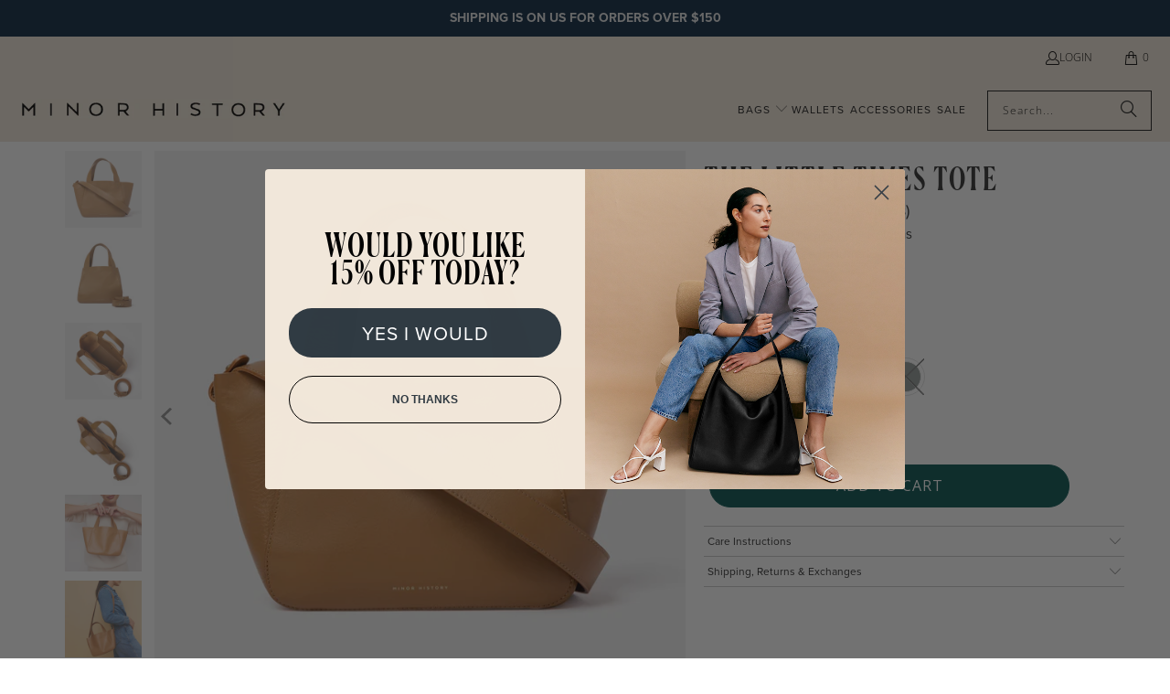

--- FILE ---
content_type: text/html; charset=utf-8
request_url: https://www.minorhistory.com/collections/current-season/products/little-times-tote-crossbody?variant=47234700214592
body_size: 55868
content:















<!doctype html>
<html class="no-js no-touch" lang="en">
  <head>
    <meta charset="utf-8">
    <meta http-equiv="cleartype" content="on">
    <meta name="robots" content="index,follow">

    <!-- Google Tag Manager -->
    <script async crossorigin fetchpriority="high" src="/cdn/shopifycloud/importmap-polyfill/es-modules-shim.2.4.0.js"></script>
<script>
      (function(w,d,s,l,i){w[l]=w[l]||[];w[l].push({'gtm.start':
      new Date().getTime(),event:'gtm.js'});var f=d.getElementsByTagName(s)[0],
      j=d.createElement(s),dl=l!='dataLayer'?'&l='+l:'';j.async=true;j.src=
      'https://www.googletagmanager.com/gtm.js?id='+i+dl;f.parentNode.insertBefore(j,f);
      })(window,document,'script','dataLayer','GTM-5RDSKJ3');
    </script>
    <!-- End Google Tag Manager -->

    <!-- Mobile Specific Metas -->
    <meta name="HandheldFriendly" content="True">
    <meta name="MobileOptimized" content="320">
    <meta name="viewport" content="width=device-width,initial-scale=1">
    <meta name="theme-color" content="#ffffff">

    
    <title>
      The Little Times | Slouchy Leather Crossbody Tote - Minor History
    </title>

    
      <meta
        name="description"
        content="Perfect as an everyday on-the-go soft leather crossbody bag or remove the strap and use the top handles to tote it around. Two slip pockets, a magnetic snap closure and an expansive interior give you all you need to go."
      >
    

    <!-- Preconnect Domains -->
    <link rel="preconnect" href="https://fonts.shopifycdn.com">
    <link rel="preconnect" href="https://cdn.shopify.com">
    <link rel="preconnect" href="https://cdn.shopifycloud.com">
    <link rel="preconnect dns-prefetch" href="https://api.config-security.com/" crossorigin>
    <link rel="preconnect dns-prefetch" href="https://conf.config-security.com/" crossorigin>
    <link rel="preconnect dns-prefetch" href="https://whale.camera/" crossorigin>

    <!-- DNS Prefetch -->
    <link rel="dns-prefetch" href="https://v.shopify.com">
    <link rel="dns-prefetch" href="https://www.youtube.com">
    <link rel="dns-prefetch" href="https://vimeo.com">
    <link rel="dns-prefetch" href="https://monorail-edge.shopifysvc.com">

    <!-- Google tag (gtag.js) -->
    <script async src="https://www.googletagmanager.com/gtag/js?id=AW-950169742"></script>
    <script>
      window.dataLayer = window.dataLayer || [];
      function gtag(){dataLayer.push(arguments);}
      gtag('js', new Date());
      gtag('config', 'AW-950169742');
    </script>

    <link href="//www.minorhistory.com/cdn/shop/t/134/assets/jquery.min.js?v=147293088974801289311744005379" as="script" rel="preload">

    <!-- Stylesheet for Fancybox library -->
    <link rel="stylesheet" href="//www.minorhistory.com/cdn/shop/t/134/assets/fancybox.css?v=19278034316635137701744005379" type="text/css" media="all" defer>

    <!-- Devkit styles --><style>
  @layer base, components, utilities, overrides;
</style><style data-shopify>:root {
    /* ===================================== */
    /* Root variables */
    /* ===================================== */

    --root-font-size: 16px;
    --root-color-primary: #000;
    --root-color-secondary: #fff;

    /* ===================================== */
    /* Colors */
    /* ===================================== */

    --color-primary: var(--root-color-primary);
    --color-secondary: var(--root-color-secondary);

    --link-color: #ffffff;
    --link-hover-color: #0a5653;
    --border-color: #cccccc;

    /* ===================================== */
    /* Icons */
    /* ===================================== */

    --icon-color: ;
    --icon-hover-color: var(--link-hover-color);
    --icon-size: px;

    /* ===================================== */
    /* Buttons */
    /* ===================================== */

    --button-style: square;
    --button-weight: normal;
    --button-font-size: 16;
    --button-font-transform: uppercase;
    --btn-color: #0a5653;
    --btn-text-color: #ffffff;
    --btn-hover-color: #0a5653;

    
        --border-radius: 0;
      

    /* ===================================== */
    /* Typography */
    /* ===================================== */

    --regular-font-family: "Open Sans";
    --regular-font-fallback-families: sans-serif;
    --regular-font-weight: 300;
    --regular-font-style: normal;
    --regular-font-size: 15px;
    --regular-font-transform: none;
    --regular-color: #333333;

    --headline-font-family: "Open Sans Condensed", sans-serif;
    --headline-font-weight: 300;
    --headline-font-style: normal;
    --headline-font-transform: uppercase;
    --headline-color: #333333;
    --headline-letter_spacing: 0px;

    /* ===================================== */
    /* Components */
    /* ===================================== */

    /* Nav */
    --nav-font: "Open Sans", sans-serif;
    --nav-font-style: normal;
    --nav-letter-spacing: 1;

    /* Footer */
    --sub-footer-text-color: #000000;
    --headline-footer-text-color: #000000;
    --footer-heading-font-size: 15;

    /* Newsletter */
    --use-newsletter-border: false;
    --newsletter-section-background-color: #f2e8da;
    --newsletter-section-color: #000000;
    --newsletter-section-background-color-gradient: ;
    --newsletter-popup-image-align: left;
    --newsletter-popup-close: true;
    --newsletter-popup-text-align: center;
    --newsletter-popup-background-color: #ffffff;
    --newsletter-popup-color: #363636;
    --newsletter-popup-background-color-gradient: ;
  }</style>
<style data-shopify>h1, h2, h3, h4, h5, h6,
  .h1, .h2, .h3, .h4, .h5, .h6 {
    font-family: var(--headline-font-family);
    font-weight: var(--headline-font-weight);
    font-style: var(--headline-font-style);
    text-transform: var(--headline-font-transform);
    line-height: 1.5;
    color: var(--headline-color);
    display: block;
    letter-spacing: var(--headline-letter_spacing);
    text-rendering: optimizeLegibility;

    a {
      &:link,
      &:visited {
        color: inherit;
      }

      &:hover,
      &:active {
        color: var(--link-color);
      }
    }
  }

  h1, .h1 {
    font-size: 35px;
    margin: 0 auto 15px;
    clear: both;
    font-weight: var(--headline-font-weight);
    padding-top: 4px;
  }

  h2,
  .h2 {
    font-size: 31px;
    margin-bottom: 0.75em;
  }

  h3,
  .h3 {
    font-size: 28px;
    margin: 0 auto 15px 0;

    &.title {
      line-height: 1.25;
      margin: 0 auto 15px;
      clear: both;
      padding-top: 4px;
    }

    &.sub_title {
      padding: 5px 0;
    }
  }

  h4,
  .h4 {
    font-size: 24px;
    margin: 0 0 0.5em 0;
    padding: 7px 0;

    &.title a {
      border: 0;
      padding: 0;
      margin: 0;
    }
  }

  h5,
  .h5 {
    font-size: 22px;
    margin: 0 0 0.5em 0;
    padding: 7px 0;

    &.sub_title {
      padding: 5px 0;
      color: var(--headline-color);
    }

    &.sub_title a {
      color: var(--headline-color);
    }
  }

  h6,
  .h6 {
    font-size: 21px;
    letter-spacing: calc(var(--headline-letter_spacing) / 2);
    margin: 0 0 0.5em 0;
    padding: 7px 0;

    &.title {
      line-height: 32px;
      margin: 0 0 0.5em 0;
    }
  }

  p {
    margin: 0 0 15px;
    font-style: normal;
    line-height: 1.6em;
  }

  .text-align--center {
    text-align: center;
  }

  .text-align--left {
    text-align: left;
  }

  .text-align--right {
    text-align: right;
  }</style>
<style data-shopify>:root {
    /* Root Colors */
    --color-primary: #333333;
    --color-secondary: #ffffff;
  }

  html, body {
    color: var(--color-primary);
    background-color: var(--color-secondary);
  }</style>

<style>
      
    /*! modern-normalize v3.0.1 | MIT License | https://github.com/sindresorhus/modern-normalize */*,:before,:after{box-sizing:border-box}html{font-family:system-ui,Segoe UI,Roboto,Helvetica,Arial,sans-serif,"Apple Color Emoji","Segoe UI Emoji";line-height:1.15;text-size-adjust:100%;tab-size:4}body{margin:0}b,strong{font-weight:bolder}code,kbd,samp,pre{font-family:ui-monospace,SFMono-Regular,Consolas,Liberation Mono,Menlo,monospace;font-size:1em}small{font-size:80%}sub,sup{position:relative;font-size:75%;line-height:0;vertical-align:baseline}sub{bottom:-.25em}sup{top:-.5em}table{border-color:currentcolor}button,input,optgroup,select,textarea{margin:0;font-family:inherit;font-size:100%;line-height:1.15}button,[type=button],[type=reset],[type=submit]{-webkit-appearance:auto;appearance:auto}legend{padding:0}progress{vertical-align:baseline}::-webkit-inner-spin-button,::-webkit-outer-spin-button{height:auto}[type=search]{-webkit-appearance:textfield;appearance:textfield;outline-offset:-2px}::-webkit-search-decoration{-webkit-appearance:none;appearance:none}::-webkit-file-upload-button{font:inherit;-webkit-appearance:auto;appearance:auto}summary{display:list-item}
/*# sourceMappingURL=/s/files/1/0723/2700/4419/t/32/assets/vendor.modern-normalize.css.map?v=101712644036999526981750991828 */

  
    </style>




<style>
      
    form,fieldset{margin-bottom:20px}input[type=text],input[type=password],input[type=email],input[type=search],input[type=url],input[type=tel],input[type=number],input[type=date],input[type=month],input[type=week],input[type=time],input[type=range],input[type=color],select,textarea{display:block;width:100%;height:44px;max-height:100%;padding:0 10px;margin:0;font:13px HelveticaNeue-Light,Helvetica Neue Light,Helvetica Neue,Helvetica,Arial,sans-serif;line-height:22px;color:#5f6a7d;-webkit-appearance:none;appearance:none;outline:none;background:#fff;border:1px solid var(--border-color);text-rendering:optimizelegibility;border-radius:var(--border-radius)}@media only screen and (width <= 480px){input[type=text],input[type=password],input[type=email],input[type=search],input[type=url],input[type=tel],input[type=number],input[type=date],input[type=month],input[type=week],input[type=time],input[type=range],input[type=color],select,textarea{font-size:16px}}input[type=text]:active,input[type=text]:focus,input[type=password]:active,input[type=password]:focus,input[type=email]:active,input[type=email]:focus,input[type=search]:active,input[type=search]:focus,input[type=url]:active,input[type=url]:focus,input[type=tel]:active,input[type=tel]:focus,input[type=number]:active,input[type=number]:focus,input[type=date]:active,input[type=date]:focus,input[type=month]:active,input[type=month]:focus,input[type=week]:active,input[type=week]:focus,input[type=time]:active,input[type=time]:focus,input[type=range]:active,input[type=range]:focus,input[type=color]:active,input[type=color]:focus,select:active,select:focus,textarea:active,textarea:focus{color:#444;border:1px solid #aaa}input[type=number]::-webkit-outer-spin-button,input[type=number]::-webkit-inner-spin-button{margin:0;-webkit-appearance:none;appearance:none}input[type=text]::-ms-clear{display:none;width:0;height:0}input[type=text]::-ms-reveal{display:none;width:0;height:0}input[type=search]::-webkit-search-decoration,input[type=search]::-webkit-search-cancel-button,input[type=search]::-webkit-search-results-button,input[type=search]::-webkit-search-results-decoration{display:none}input[type=date]{display:inline-flex}input[type=number]{-webkit-appearance:textfield!important;appearance:textfield!important}select::-ms-expand{display:none}select{padding:8px var(--pill-padding, 14px) 8px;text-overflow:"";text-indent:.01px;-webkit-appearance:none;appearance:none;background:#fff url("data:image/svg+xml,%3Csvg width='50' height='27' xmlns='http://www.w3.org/2000/svg'%3E%3Cpath d='M25 27.05 0 1.319 1.367 0 25 24.316 48.633 0 50 1.318z' fill='%23000' fill-rule='nonzero'/%3E%3C/svg%3E%0A") no-repeat 95% 50%;background-size:.85rem;border:1px solid #d9dbdc;border-radius:var(--border-radius)}label,legend{display:block;margin-bottom:5px;font-size:13px;font-weight:700;text-align:left;text-transform:var(--regular-font-transform)}input[type=checkbox]{display:inline}label span,legend span{font-size:13px;font-weight:700;color:#444}textarea{min-height:120px;padding:15px 9px}
/*# sourceMappingURL=/s/files/1/0396/8593/t/308/assets/util.forms.css.map?v=9434103573914653061759155517 */

  
    </style>


<style>
      
    svg.icon {
  display: inline-block;
  width: var(--icon-width-size, var(--icon-size));
  height: var(--icon-height-size, var(--icon-size));
  vertical-align: middle;
  color: inherit;
}

  
    </style>


<link href="//www.minorhistory.com/cdn/shop/t/134/assets/util.grid.css?v=72002231341491640291744005380" rel="stylesheet" type="text/css" media="all" />
    <script>
      console.warn('Asset size is too large to inline stylesheet: util.grid.css');
    </script>


<style>
      
    .page-blocks{display:flex;flex-wrap:wrap;justify-content:center;width:100%}.shopify-section{width:100%}@media only screen and (width <= 480px){.shopify-section{width:100%!important;padding-right:0!important;padding-left:0!important}}.section{width:95%;max-width:1200px;margin-right:auto;margin-left:auto}.section.is-width-wide{width:100%;max-width:none}.section-wrapper{display:flex;flex-wrap:wrap;justify-content:center;width:100%}.section-wrapper .under-menu:nth-child(1) .full-width--false{margin-top:30px}.no-js .section-wrapper .under-menu:nth-child(1) .full-width--false{margin-top:0}.section-wrapper--product{width:95%;max-width:1200px;margin-right:auto;margin-left:auto}.section-wrapper--product .section{width:100%}.section-wrapper--product.is-width-wide{width:100%;max-width:none}@media only screen and (width <= 798px){.mobile_nav-fixed--true .section-wrapper{display:block;margin-top:40px}}@media only screen and (width <= 798px){.mobile_nav-fixed--true.promo-banner--show .section-wrapper{display:block;margin-top:70px}}
/*# sourceMappingURL=/s/files/1/2282/8555/t/80/assets/util.section.css.map?v=153702294399133020061746758601 */

  
    </style>



<link rel="preconnect" href="https://fonts.googleapis.com">
<link rel="preconnect" href="https://fonts.gstatic.com" crossorigin>
<link
  href="https://fonts.googleapis.com/css2?family=Oswald:wght@200..700&family=Roboto:ital,wght@0,100..900;1,100..900&display=swap"
  rel="stylesheet"
>
<style>
  :root {
    --link-color: #03a196;
    --link-hover-color: #03857c;

    --icon-color: #000;
    --icon-size: 24px;

    --headline-font-family: 'Oswald', sans-serif;
    --headline-font-weight: 300;
    --headline-font-style: normal;
    --headline-font-transform: uppercase;
    --headline-color: #333;
    --headline-letter_spacing: 2px;

    --regular-font-family: 'Roboto', sans-serif;
    --regular-font-weight: 400;
    --regular-font-style: normal;
    --regular-font-size: 15px;
    --regular-font-transform: none;
    --regular-color: #333;

    --border-radius: 0;
  }

  body {
    font-family: var(--regular-font-family);
    font-weight: var(--regular-font-weight);
    font-style: var(--regular-font-style);
    font-size: var(--regular-font-size);
    text-transform: var(--regular-font-transform);
    color: var(--regular-color);
    line-height: 1.6em;
    overflow: auto;
  }
</style>


    <!-- Stylesheets for Turbo -->
    <link href="//www.minorhistory.com/cdn/shop/t/134/assets/styles.css?v=55679716134620428231764001747" rel="stylesheet" type="text/css" media="all" />

    <!-- Adobe/Typekit Fonts -->
    <link rel="stylesheet" data-href="https://use.typekit.net/fpt1zst.css">
    <link rel="stylesheet" data-href="https://use.typekit.net/pyp8cvs.css">
    <link rel="stylesheet" data-href="https://use.typekit.net/enx7pih.css">

    <!-- Icons -->
    
      <link rel="shortcut icon" type="image/x-icon" href="//www.minorhistory.com/cdn/shop/files/faviconMH_180x180.jpg?v=1658503595">
      <link rel="apple-touch-icon" href="//www.minorhistory.com/cdn/shop/files/faviconMH_180x180.jpg?v=1658503595">
      <link rel="apple-touch-icon" sizes="57x57" href="//www.minorhistory.com/cdn/shop/files/faviconMH_57x57.jpg?v=1658503595">
      <link rel="apple-touch-icon" sizes="60x60" href="//www.minorhistory.com/cdn/shop/files/faviconMH_60x60.jpg?v=1658503595">
      <link rel="apple-touch-icon" sizes="72x72" href="//www.minorhistory.com/cdn/shop/files/faviconMH_72x72.jpg?v=1658503595">
      <link rel="apple-touch-icon" sizes="76x76" href="//www.minorhistory.com/cdn/shop/files/faviconMH_76x76.jpg?v=1658503595">
      <link rel="apple-touch-icon" sizes="114x114" href="//www.minorhistory.com/cdn/shop/files/faviconMH_114x114.jpg?v=1658503595">
      <link rel="apple-touch-icon" sizes="180x180" href="//www.minorhistory.com/cdn/shop/files/faviconMH_180x180.jpg?v=1658503595">
      <link rel="apple-touch-icon" sizes="228x228" href="//www.minorhistory.com/cdn/shop/files/faviconMH_228x228.jpg?v=1658503595">
    
    <link rel="canonical" href="https://www.minorhistory.com/products/little-times-tote-crossbody">

    

    

    

    
    <script>
      window.PXUTheme = window.PXUTheme || {};
      window.PXUTheme.version = '9.5.2';
      window.PXUTheme.name = 'Turbo';
    </script>
    

    
<template id="price-ui"><span class="compare-at-price" data-compare-at-price></span><span class="price " data-price></span><span class="unit-pricing" data-unit-pricing></span></template>
    <template id="price-ui-badge"><span class="badge" data-badge></span></template>

    <template id="price-ui__price"><span class="money" data-price></span></template>
    <template id="price-ui__price-range"><span class="price-min" data-price-min><span class="money" data-price></span></span> - <span class="price-max" data-price-max><span class="money" data-price></span></span></template>
    <template id="price-ui__unit-pricing"><span class="unit-quantity" data-unit-quantity></span> | <span class="unit-price" data-unit-price><span class="money" data-price></span></span> / <span class="unit-measurement" data-unit-measurement></span></template>
    <template id="price-ui-badge__percent-savings-range">Save up to <span data-price-percent></span>%</template>
    <template id="price-ui-badge__percent-savings">Save <span data-price-percent></span>%</template>
    <template id="price-ui-badge__price-savings-range">Save up to <span class="money" data-price></span></template>
    <template id="price-ui-badge__price-savings">Save <span class="money" data-price></span></template>
    <template id="price-ui-badge__on-sale">Sale</template>
    <template id="price-ui-badge__sold-out">Sold out</template>
    <template id="price-ui-badge__in-stock">In stock</template>
    
<script type="importmap">
{
  "imports": {
    "component.age-gate": "//www.minorhistory.com/cdn/shop/t/134/assets/component.age-gate.js?v=178206963185212261781744005379",
    "component.back-to-top-button": "//www.minorhistory.com/cdn/shop/t/134/assets/component.back-to-top-button.js?v=121105669381073937401744005379",
    "currencies": "//www.minorhistory.com/cdn/shop/t/134/assets/currencies.js?v=1648699478663843391744005379",
    "instantclick": "//www.minorhistory.com/cdn/shop/t/134/assets/instantclick.min.js?v=20092422000980684151744005379",
    "jquery.cart": "//www.minorhistory.com/cdn/shop/t/134/assets/jquery.cart.min.js?v=166679848951413287571744005379",
    "jquery": "//www.minorhistory.com/cdn/shop/t/134/assets/jquery.min.js?v=147293088974801289311744005379",
    "themeEditorSections": "//www.minorhistory.com/cdn/shop/t/134/assets/themeEditorSections.js?v=5839781550804967381744005380",
    "util.animations": "//www.minorhistory.com/cdn/shop/t/134/assets/util.animations.js?v=88379227021148447571744005380",
    "util.events": "//www.minorhistory.com/cdn/shop/t/134/assets/util.events.js?v=163430142883111782711744005380",
    "vendor.isbot": "//www.minorhistory.com/cdn/shop/t/134/assets/vendor.isbot.js?v=141969293939305478221744005380",
    "vendor.just-debounce": "//www.minorhistory.com/cdn/shop/t/134/assets/vendor.just-debounce.js?v=43348262834111556771744005380",
    "vendor.noscroll.96a94b32": "//www.minorhistory.com/cdn/shop/t/134/assets/vendor.noscroll.96a94b32.js?v=103500330829761603901744005380",
    "vendor.noscroll": "//www.minorhistory.com/cdn/shop/t/134/assets/vendor.noscroll.js?v=81117179843272977361744005380",
    "vendors": "//www.minorhistory.com/cdn/shop/t/134/assets/vendors.js?v=176241922172216752211744005380"
  }
}
</script><script>
      
window.PXUTheme = window.PXUTheme || {};


window.PXUTheme.theme_settings = {};
window.PXUTheme.currency = {};
window.PXUTheme.routes = window.PXUTheme.routes || {};


window.PXUTheme.theme_settings.display_tos_checkbox = false;
window.PXUTheme.theme_settings.go_to_checkout = false;
window.PXUTheme.theme_settings.cart_action = "redirect_cart";
window.PXUTheme.theme_settings.cart_shipping_calculator = false;


window.PXUTheme.theme_settings.collection_swatches = true;
window.PXUTheme.theme_settings.collection_secondary_image = false;


window.PXUTheme.currency.show_multiple_currencies = false;
window.PXUTheme.currency.shop_currency = "USD";
window.PXUTheme.currency.default_currency = "USD";
window.PXUTheme.currency.display_format = "money_format";
window.PXUTheme.currency.money_format = "${{amount_no_decimals}}";
window.PXUTheme.currency.money_format_no_currency = "${{amount_no_decimals}}";
window.PXUTheme.currency.money_format_currency = "${{amount_no_decimals}}USD";
window.PXUTheme.currency.native_multi_currency = false;
window.PXUTheme.currency.iso_code = "USD";
window.PXUTheme.currency.symbol = "$";


window.PXUTheme.theme_settings.display_inventory_left = true;
window.PXUTheme.theme_settings.inventory_threshold = 4;
window.PXUTheme.theme_settings.limit_quantity = true;


window.PXUTheme.theme_settings.menu_position = null;


window.PXUTheme.theme_settings.newsletter_popup = false;
window.PXUTheme.theme_settings.newsletter_popup_days = "14";
window.PXUTheme.theme_settings.newsletter_popup_mobile = false;
window.PXUTheme.theme_settings.newsletter_popup_seconds = 0;


window.PXUTheme.theme_settings.pagination_type = "basic_pagination";


window.PXUTheme.theme_settings.enable_shopify_collection_badges = false;
window.PXUTheme.theme_settings.quick_shop_thumbnail_position = null;
window.PXUTheme.theme_settings.product_form_style = "radio";
window.PXUTheme.theme_settings.sale_banner_enabled = false;
window.PXUTheme.theme_settings.display_savings = false;
window.PXUTheme.theme_settings.display_sold_out_price = false;
window.PXUTheme.theme_settings.free_text = "Free";
window.PXUTheme.theme_settings.video_looping = null;
window.PXUTheme.theme_settings.quick_shop_style = "inline";
window.PXUTheme.theme_settings.hover_enabled = false;


window.PXUTheme.routes.cart_url = "/cart";
window.PXUTheme.routes.cart_update_url = "/cart/update";
window.PXUTheme.routes.root_url = "/";
window.PXUTheme.routes.search_url = "/search";
window.PXUTheme.routes.all_products_collection_url = "/collections/all";
window.PXUTheme.routes.product_recommendations_url = "/recommendations/products";
window.PXUTheme.routes.predictive_search_url = "/search/suggest";


window.PXUTheme.theme_settings.image_loading_style = "appear";


window.PXUTheme.theme_settings.enable_autocomplete = true;


window.PXUTheme.theme_settings.page_dots_enabled = false;
window.PXUTheme.theme_settings.slideshow_arrow_size = "light";


window.PXUTheme.theme_settings.quick_shop_enabled = false;


window.PXUTheme.translation = {};


window.PXUTheme.translation.agree_to_terms_warning = "You must agree with the terms and conditions to checkout.";
window.PXUTheme.translation.one_item_left = "piece left. Hurry!";
window.PXUTheme.translation.items_left_text = "pieces left. Selling out soon.";
window.PXUTheme.translation.cart_savings_text = "Total Savings";
window.PXUTheme.translation.cart_discount_text = "Discount";
window.PXUTheme.translation.cart_subtotal_text = "Subtotal";
window.PXUTheme.translation.cart_remove_text = "Remove";
window.PXUTheme.translation.cart_free_text = "Free";


window.PXUTheme.translation.newsletter_success_text = "Thank you for joining our mailing list!";


window.PXUTheme.translation.notify_email = "Enter your email address...";
window.PXUTheme.translation.notify_email_value = "Translation missing: en.contact.fields.email";
window.PXUTheme.translation.notify_email_send = "Send";
window.PXUTheme.translation.notify_message_first = "Please notify me when ";
window.PXUTheme.translation.notify_message_last = " becomes available - ";
window.PXUTheme.translation.notify_success_text = "Thanks! We will notify you when this product becomes available!";


window.PXUTheme.translation.add_to_cart = "Add to Cart";
window.PXUTheme.translation.coming_soon_text = "Coming Soon";
window.PXUTheme.translation.sold_out_text = "Sold Out";
window.PXUTheme.translation.sale_text = "Sale";
window.PXUTheme.translation.savings_text = "You Save";
window.PXUTheme.translation.percent_off_text = "% off";
window.PXUTheme.translation.from_text = "from";
window.PXUTheme.translation.new_text = "New";
window.PXUTheme.translation.pre_order_text = "Pre-Order";
window.PXUTheme.translation.unavailable_text = "Unavailable";


window.PXUTheme.translation.all_results = "View all results";
window.PXUTheme.translation.no_results = "Sorry, no results!";


window.PXUTheme.media_queries = {};
window.PXUTheme.media_queries.small = window.matchMedia( "(max-width: 480px)" );
window.PXUTheme.media_queries.medium = window.matchMedia( "(max-width: 798px)" );
window.PXUTheme.media_queries.large = window.matchMedia( "(min-width: 799px)" );
window.PXUTheme.media_queries.larger = window.matchMedia( "(min-width: 960px)" );
window.PXUTheme.media_queries.xlarge = window.matchMedia( "(min-width: 1200px)" );
window.PXUTheme.media_queries.ie10 = window.matchMedia( "all and (-ms-high-contrast: none), (-ms-high-contrast: active)" );
window.PXUTheme.media_queries.tablet = window.matchMedia( "only screen and (min-width: 799px) and (max-width: 1024px)" );
window.PXUTheme.media_queries.mobile_and_tablet = window.matchMedia( "(max-width: 1024px)" );

    </script>

    <!-- LazySizes Script -->
    <script>
      window.lazySizesConfig = window.lazySizesConfig || {};
      lazySizesConfig.expand = 300;
      lazySizesConfig.loadHidden = false;
      /*! lazysizes - v5.2.2 - bgset plugin */
      !function(e,t){var a=function(){t(e.lazySizes),e.removeEventListener("lazyunveilread",a,!0)};t=t.bind(null,e,e.document),"object"==typeof module&&module.exports?t(require("lazysizes")):"function"==typeof define&&define.amd?define(["lazysizes"],t):e.lazySizes?a():e.addEventListener("lazyunveilread",a,!0)}(window,function(e,z,g){"use strict";var c,y,b,f,i,s,n,v,m;e.addEventListener&&(c=g.cfg,y=/\s+/g,b=/\s*\|\s+|\s+\|\s*/g,f=/^(.+?)(?:\s+\[\s*(.+?)\s*\])(?:\s+\[\s*(.+?)\s*\])?$/,i=/^\s*\(*\s*type\s*:\s*(.+?)\s*\)*\s*$/,s=/\(|\)|'/,n={contain:1,cover:1},v=function(e,t){var a;t&&((a=t.match(i))&&a[1]?e.setAttribute("type",a[1]):e.setAttribute("media",c.customMedia[t]||t))},m=function(e){var t,a,i,r;e.target._lazybgset&&(a=(t=e.target)._lazybgset,(i=t.currentSrc||t.src)&&((r=g.fire(a,"bgsetproxy",{src:i,useSrc:s.test(i)?JSON.stringify(i):i})).defaultPrevented||(a.style.backgroundImage="url("+r.detail.useSrc+")")),t._lazybgsetLoading&&(g.fire(a,"_lazyloaded",{},!1,!0),delete t._lazybgsetLoading))},addEventListener("lazybeforeunveil",function(e){var t,a,i,r,s,n,l,d,o,u;!e.defaultPrevented&&(t=e.target.getAttribute("data-bgset"))&&(o=e.target,(u=z.createElement("img")).alt="",u._lazybgsetLoading=!0,e.detail.firesLoad=!0,a=t,i=o,r=u,s=z.createElement("picture"),n=i.getAttribute(c.sizesAttr),l=i.getAttribute("data-ratio"),d=i.getAttribute("data-optimumx"),i._lazybgset&&i._lazybgset.parentNode==i&&i.removeChild(i._lazybgset),Object.defineProperty(r,"_lazybgset",{value:i,writable:!0}),Object.defineProperty(i,"_lazybgset",{value:s,writable:!0}),a=a.replace(y," ").split(b),s.style.display="none",r.className=c.lazyClass,1!=a.length||n||(n="auto"),a.forEach(function(e){var t,a=z.createElement("source");n&&"auto"!=n&&a.setAttribute("sizes",n),(t=e.match(f))?(a.setAttribute(c.srcsetAttr,t[1]),v(a,t[2]),v(a,t[3])):a.setAttribute(c.srcsetAttr,e),s.appendChild(a)}),n&&(r.setAttribute(c.sizesAttr,n),i.removeAttribute(c.sizesAttr),i.removeAttribute("sizes")),d&&r.setAttribute("data-optimumx",d),l&&r.setAttribute("data-ratio",l),s.appendChild(r),i.appendChild(s),setTimeout(function(){g.loader.unveil(u),g.rAF(function(){g.fire(u,"_lazyloaded",{},!0,!0),u.complete&&m({target:u})})}))}),z.addEventListener("load",m,!0),e.addEventListener("lazybeforesizes",function(e){var t,a,i,r;e.detail.instance==g&&e.target._lazybgset&&e.detail.dataAttr&&(t=e.target._lazybgset,i=t,r=(getComputedStyle(i)||{getPropertyValue:function(){}}).getPropertyValue("background-size"),!n[r]&&n[i.style.backgroundSize]&&(r=i.style.backgroundSize),n[a=r]&&(e.target._lazysizesParentFit=a,g.rAF(function(){e.target.setAttribute("data-parent-fit",a),e.target._lazysizesParentFit&&delete e.target._lazysizesParentFit})))},!0),z.documentElement.addEventListener("lazybeforesizes",function(e){var t,a;!e.defaultPrevented&&e.target._lazybgset&&e.detail.instance==g&&(e.detail.width=(t=e.target._lazybgset,a=g.gW(t,t.parentNode),(!t._lazysizesWidth||a>t._lazysizesWidth)&&(t._lazysizesWidth=a),t._lazysizesWidth))}))});
      /*! lazysizes - v5.2.2 */
      !function(e){var t=function(u,D,f){"use strict";var k,H;if(function(){var e;var t={lazyClass:"lazyload",loadedClass:"lazyloaded",loadingClass:"lazyloading",preloadClass:"lazypreload",errorClass:"lazyerror",autosizesClass:"lazyautosizes",srcAttr:"data-src",srcsetAttr:"data-srcset",sizesAttr:"data-sizes",minSize:40,customMedia:{},init:true,expFactor:1.5,hFac:.8,loadMode:2,loadHidden:true,ricTimeout:0,throttleDelay:125};H=u.lazySizesConfig||u.lazysizesConfig||{};for(e in t){if(!(e in H)){H[e]=t[e]}}}(),!D||!D.getElementsByClassName){return{init:function(){},cfg:H,noSupport:true}}var O=D.documentElement,a=u.HTMLPictureElement,P="addEventListener",$="getAttribute",q=u[P].bind(u),I=u.setTimeout,U=u.requestAnimationFrame||I,l=u.requestIdleCallback,j=/^picture$/i,r=["load","error","lazyincluded","_lazyloaded"],i={},G=Array.prototype.forEach,J=function(e,t){if(!i[t]){i[t]=new RegExp("(\\s|^)"+t+"(\\s|$)")}return i[t].test(e[$]("class")||"")&&i[t]},K=function(e,t){if(!J(e,t)){e.setAttribute("class",(e[$]("class")||"").trim()+" "+t)}},Q=function(e,t){var i;if(i=J(e,t)){e.setAttribute("class",(e[$]("class")||"").replace(i," "))}},V=function(t,i,e){var a=e?P:"removeEventListener";if(e){V(t,i)}r.forEach(function(e){t[a](e,i)})},X=function(e,t,i,a,r){var n=D.createEvent("Event");if(!i){i={}}i.instance=k;n.initEvent(t,!a,!r);n.detail=i;e.dispatchEvent(n);return n},Y=function(e,t){var i;if(!a&&(i=u.picturefill||H.pf)){if(t&&t.src&&!e[$]("srcset")){e.setAttribute("srcset",t.src)}i({reevaluate:true,elements:[e]})}else if(t&&t.src){e.src=t.src}},Z=function(e,t){return(getComputedStyle(e,null)||{})[t]},s=function(e,t,i){i=i||e.offsetWidth;while(i<H.minSize&&t&&!e._lazysizesWidth){i=t.offsetWidth;t=t.parentNode}return i},ee=function(){var i,a;var t=[];var r=[];var n=t;var s=function(){var e=n;n=t.length?r:t;i=true;a=false;while(e.length){e.shift()()}i=false};var e=function(e,t){if(i&&!t){e.apply(this,arguments)}else{n.push(e);if(!a){a=true;(D.hidden?I:U)(s)}}};e._lsFlush=s;return e}(),te=function(i,e){return e?function(){ee(i)}:function(){var e=this;var t=arguments;ee(function(){i.apply(e,t)})}},ie=function(e){var i;var a=0;var r=H.throttleDelay;var n=H.ricTimeout;var t=function(){i=false;a=f.now();e()};var s=l&&n>49?function(){l(t,{timeout:n});if(n!==H.ricTimeout){n=H.ricTimeout}}:te(function(){I(t)},true);return function(e){var t;if(e=e===true){n=33}if(i){return}i=true;t=r-(f.now()-a);if(t<0){t=0}if(e||t<9){s()}else{I(s,t)}}},ae=function(e){var t,i;var a=99;var r=function(){t=null;e()};var n=function(){var e=f.now()-i;if(e<a){I(n,a-e)}else{(l||r)(r)}};return function(){i=f.now();if(!t){t=I(n,a)}}},e=function(){var v,m,c,h,e;var y,z,g,p,C,b,A;var n=/^img$/i;var d=/^iframe$/i;var E="onscroll"in u&&!/(gle|ing)bot/.test(navigator.userAgent);var _=0;var w=0;var N=0;var M=-1;var x=function(e){N--;if(!e||N<0||!e.target){N=0}};var W=function(e){if(A==null){A=Z(D.body,"visibility")=="hidden"}return A||!(Z(e.parentNode,"visibility")=="hidden"&&Z(e,"visibility")=="hidden")};var S=function(e,t){var i;var a=e;var r=W(e);g-=t;b+=t;p-=t;C+=t;while(r&&(a=a.offsetParent)&&a!=D.body&&a!=O){r=(Z(a,"opacity")||1)>0;if(r&&Z(a,"overflow")!="visible"){i=a.getBoundingClientRect();r=C>i.left&&p<i.right&&b>i.top-1&&g<i.bottom+1}}return r};var t=function(){var e,t,i,a,r,n,s,l,o,u,f,c;var d=k.elements;if((h=H.loadMode)&&N<8&&(e=d.length)){t=0;M++;for(;t<e;t++){if(!d[t]||d[t]._lazyRace){continue}if(!E||k.prematureUnveil&&k.prematureUnveil(d[t])){R(d[t]);continue}if(!(l=d[t][$]("data-expand"))||!(n=l*1)){n=w}if(!u){u=!H.expand||H.expand<1?O.clientHeight>500&&O.clientWidth>500?500:370:H.expand;k._defEx=u;f=u*H.expFactor;c=H.hFac;A=null;if(w<f&&N<1&&M>2&&h>2&&!D.hidden){w=f;M=0}else if(h>1&&M>1&&N<6){w=u}else{w=_}}if(o!==n){y=innerWidth+n*c;z=innerHeight+n;s=n*-1;o=n}i=d[t].getBoundingClientRect();if((b=i.bottom)>=s&&(g=i.top)<=z&&(C=i.right)>=s*c&&(p=i.left)<=y&&(b||C||p||g)&&(H.loadHidden||W(d[t]))&&(m&&N<3&&!l&&(h<3||M<4)||S(d[t],n))){R(d[t]);r=true;if(N>9){break}}else if(!r&&m&&!a&&N<4&&M<4&&h>2&&(v[0]||H.preloadAfterLoad)&&(v[0]||!l&&(b||C||p||g||d[t][$](H.sizesAttr)!="auto"))){a=v[0]||d[t]}}if(a&&!r){R(a)}}};var i=ie(t);var B=function(e){var t=e.target;if(t._lazyCache){delete t._lazyCache;return}x(e);K(t,H.loadedClass);Q(t,H.loadingClass);V(t,L);X(t,"lazyloaded")};var a=te(B);var L=function(e){a({target:e.target})};var T=function(t,i){try{t.contentWindow.location.replace(i)}catch(e){t.src=i}};var F=function(e){var t;var i=e[$](H.srcsetAttr);if(t=H.customMedia[e[$]("data-media")||e[$]("media")]){e.setAttribute("media",t)}if(i){e.setAttribute("srcset",i)}};var s=te(function(t,e,i,a,r){var n,s,l,o,u,f;if(!(u=X(t,"lazybeforeunveil",e)).defaultPrevented){if(a){if(i){K(t,H.autosizesClass)}else{t.setAttribute("sizes",a)}}s=t[$](H.srcsetAttr);n=t[$](H.srcAttr);if(r){l=t.parentNode;o=l&&j.test(l.nodeName||"")}f=e.firesLoad||"src"in t&&(s||n||o);u={target:t};K(t,H.loadingClass);if(f){clearTimeout(c);c=I(x,2500);V(t,L,true)}if(o){G.call(l.getElementsByTagName("source"),F)}if(s){t.setAttribute("srcset",s)}else if(n&&!o){if(d.test(t.nodeName)){T(t,n)}else{t.src=n}}if(r&&(s||o)){Y(t,{src:n})}}if(t._lazyRace){delete t._lazyRace}Q(t,H.lazyClass);ee(function(){var e=t.complete&&t.naturalWidth>1;if(!f||e){if(e){K(t,"ls-is-cached")}B(u);t._lazyCache=true;I(function(){if("_lazyCache"in t){delete t._lazyCache}},9)}if(t.loading=="lazy"){N--}},true)});var R=function(e){if(e._lazyRace){return}var t;var i=n.test(e.nodeName);var a=i&&(e[$](H.sizesAttr)||e[$]("sizes"));var r=a=="auto";if((r||!m)&&i&&(e[$]("src")||e.srcset)&&!e.complete&&!J(e,H.errorClass)&&J(e,H.lazyClass)){return}t=X(e,"lazyunveilread").detail;if(r){re.updateElem(e,true,e.offsetWidth)}e._lazyRace=true;N++;s(e,t,r,a,i)};var r=ae(function(){H.loadMode=3;i()});var l=function(){if(H.loadMode==3){H.loadMode=2}r()};var o=function(){if(m){return}if(f.now()-e<999){I(o,999);return}m=true;H.loadMode=3;i();q("scroll",l,true)};return{_:function(){e=f.now();k.elements=D.getElementsByClassName(H.lazyClass);v=D.getElementsByClassName(H.lazyClass+" "+H.preloadClass);q("scroll",i,true);q("resize",i,true);q("pageshow",function(e){if(e.persisted){var t=D.querySelectorAll("."+H.loadingClass);if(t.length&&t.forEach){U(function(){t.forEach(function(e){if(e.complete){R(e)}})})}}});if(u.MutationObserver){new MutationObserver(i).observe(O,{childList:true,subtree:true,attributes:true})}else{O[P]("DOMNodeInserted",i,true);O[P]("DOMAttrModified",i,true);setInterval(i,999)}q("hashchange",i,true);["focus","mouseover","click","load","transitionend","animationend"].forEach(function(e){D[P](e,i,true)});if(/d$|^c/.test(D.readyState)){o()}else{q("load",o);D[P]("DOMContentLoaded",i);I(o,2e4)}if(k.elements.length){t();ee._lsFlush()}else{i()}},checkElems:i,unveil:R,_aLSL:l}}(),re=function(){var i;var n=te(function(e,t,i,a){var r,n,s;e._lazysizesWidth=a;a+="px";e.setAttribute("sizes",a);if(j.test(t.nodeName||"")){r=t.getElementsByTagName("source");for(n=0,s=r.length;n<s;n++){r[n].setAttribute("sizes",a)}}if(!i.detail.dataAttr){Y(e,i.detail)}});var a=function(e,t,i){var a;var r=e.parentNode;if(r){i=s(e,r,i);a=X(e,"lazybeforesizes",{width:i,dataAttr:!!t});if(!a.defaultPrevented){i=a.detail.width;if(i&&i!==e._lazysizesWidth){n(e,r,a,i)}}}};var e=function(){var e;var t=i.length;if(t){e=0;for(;e<t;e++){a(i[e])}}};var t=ae(e);return{_:function(){i=D.getElementsByClassName(H.autosizesClass);q("resize",t)},checkElems:t,updateElem:a}}(),t=function(){if(!t.i&&D.getElementsByClassName){t.i=true;re._();e._()}};return I(function(){H.init&&t()}),k={cfg:H,autoSizer:re,loader:e,init:t,uP:Y,aC:K,rC:Q,hC:J,fire:X,gW:s,rAF:ee}}(e,e.document,Date);e.lazySizes=t,"object"==typeof module&&module.exports&&(module.exports=t)}("undefined"!=typeof window?window:{});
    </script>

    

    
      <script src="//www.minorhistory.com/cdn/shop/t/134/assets/instantclick.min.js?v=20092422000980684151744005379" data-no-instant defer></script>
      <script data-no-instant>
        window.addEventListener('DOMContentLoaded', function() {
          function inIframe() {
            try {
              return window.self !== window.top;
            } catch (e) {
              return true;
            }
          }
          if (!inIframe()){
            InstantClick.on('change', function() {
              $('head script[src*="shopify"]').each(function() {
                var script = document.createElement('script');
                script.type = 'text/javascript';
                script.src = $(this).attr('src');
                $('body').append(script);
              });
              $('body').removeClass('fancybox-active');
              $.fancybox.destroy();
              InstantClick.init();
            });
          }
        });
      </script>
    

    <script>
      
    </script>

    
  <script>window.performance && window.performance.mark && window.performance.mark('shopify.content_for_header.start');</script><meta name="google-site-verification" content="LGS7GNQVyTUKheDYBoxhDF72sCsJ4t1RDGtcHAca3dM">
<meta id="shopify-digital-wallet" name="shopify-digital-wallet" content="/9487458/digital_wallets/dialog">
<meta name="shopify-checkout-api-token" content="630604e979cf49bd062694fe9534401b">
<meta id="in-context-paypal-metadata" data-shop-id="9487458" data-venmo-supported="false" data-environment="production" data-locale="en_US" data-paypal-v4="true" data-currency="USD">
<link rel="alternate" type="application/json+oembed" href="https://www.minorhistory.com/products/little-times-tote-crossbody.oembed">
<script async="async" src="/checkouts/internal/preloads.js?locale=en-US"></script>
<link rel="preconnect" href="https://shop.app" crossorigin="anonymous">
<script async="async" src="https://shop.app/checkouts/internal/preloads.js?locale=en-US&shop_id=9487458" crossorigin="anonymous"></script>
<script id="apple-pay-shop-capabilities" type="application/json">{"shopId":9487458,"countryCode":"US","currencyCode":"USD","merchantCapabilities":["supports3DS"],"merchantId":"gid:\/\/shopify\/Shop\/9487458","merchantName":"Minor History","requiredBillingContactFields":["postalAddress","email"],"requiredShippingContactFields":["postalAddress","email"],"shippingType":"shipping","supportedNetworks":["visa","masterCard","amex","discover","elo","jcb"],"total":{"type":"pending","label":"Minor History","amount":"1.00"},"shopifyPaymentsEnabled":true,"supportsSubscriptions":true}</script>
<script id="shopify-features" type="application/json">{"accessToken":"630604e979cf49bd062694fe9534401b","betas":["rich-media-storefront-analytics"],"domain":"www.minorhistory.com","predictiveSearch":true,"shopId":9487458,"locale":"en"}</script>
<script>var Shopify = Shopify || {};
Shopify.shop = "minorhistory.myshopify.com";
Shopify.locale = "en";
Shopify.currency = {"active":"USD","rate":"1.0"};
Shopify.country = "US";
Shopify.theme = {"name":"Copy of BKP of live - product page... - 2025-04-07","id":176416620864,"schema_name":"Turbo","schema_version":"9.5.2","theme_store_id":null,"role":"main"};
Shopify.theme.handle = "null";
Shopify.theme.style = {"id":null,"handle":null};
Shopify.cdnHost = "www.minorhistory.com/cdn";
Shopify.routes = Shopify.routes || {};
Shopify.routes.root = "/";</script>
<script type="module">!function(o){(o.Shopify=o.Shopify||{}).modules=!0}(window);</script>
<script>!function(o){function n(){var o=[];function n(){o.push(Array.prototype.slice.apply(arguments))}return n.q=o,n}var t=o.Shopify=o.Shopify||{};t.loadFeatures=n(),t.autoloadFeatures=n()}(window);</script>
<script>
  window.ShopifyPay = window.ShopifyPay || {};
  window.ShopifyPay.apiHost = "shop.app\/pay";
  window.ShopifyPay.redirectState = null;
</script>
<script id="shop-js-analytics" type="application/json">{"pageType":"product"}</script>
<script defer="defer" async type="module" src="//www.minorhistory.com/cdn/shopifycloud/shop-js/modules/v2/client.init-shop-cart-sync_BN7fPSNr.en.esm.js"></script>
<script defer="defer" async type="module" src="//www.minorhistory.com/cdn/shopifycloud/shop-js/modules/v2/chunk.common_Cbph3Kss.esm.js"></script>
<script defer="defer" async type="module" src="//www.minorhistory.com/cdn/shopifycloud/shop-js/modules/v2/chunk.modal_DKumMAJ1.esm.js"></script>
<script type="module">
  await import("//www.minorhistory.com/cdn/shopifycloud/shop-js/modules/v2/client.init-shop-cart-sync_BN7fPSNr.en.esm.js");
await import("//www.minorhistory.com/cdn/shopifycloud/shop-js/modules/v2/chunk.common_Cbph3Kss.esm.js");
await import("//www.minorhistory.com/cdn/shopifycloud/shop-js/modules/v2/chunk.modal_DKumMAJ1.esm.js");

  window.Shopify.SignInWithShop?.initShopCartSync?.({"fedCMEnabled":true,"windoidEnabled":true});

</script>
<script defer="defer" async type="module" src="//www.minorhistory.com/cdn/shopifycloud/shop-js/modules/v2/client.payment-terms_BxzfvcZJ.en.esm.js"></script>
<script defer="defer" async type="module" src="//www.minorhistory.com/cdn/shopifycloud/shop-js/modules/v2/chunk.common_Cbph3Kss.esm.js"></script>
<script defer="defer" async type="module" src="//www.minorhistory.com/cdn/shopifycloud/shop-js/modules/v2/chunk.modal_DKumMAJ1.esm.js"></script>
<script type="module">
  await import("//www.minorhistory.com/cdn/shopifycloud/shop-js/modules/v2/client.payment-terms_BxzfvcZJ.en.esm.js");
await import("//www.minorhistory.com/cdn/shopifycloud/shop-js/modules/v2/chunk.common_Cbph3Kss.esm.js");
await import("//www.minorhistory.com/cdn/shopifycloud/shop-js/modules/v2/chunk.modal_DKumMAJ1.esm.js");

  
</script>
<script>
  window.Shopify = window.Shopify || {};
  if (!window.Shopify.featureAssets) window.Shopify.featureAssets = {};
  window.Shopify.featureAssets['shop-js'] = {"shop-cart-sync":["modules/v2/client.shop-cart-sync_CJVUk8Jm.en.esm.js","modules/v2/chunk.common_Cbph3Kss.esm.js","modules/v2/chunk.modal_DKumMAJ1.esm.js"],"init-fed-cm":["modules/v2/client.init-fed-cm_7Fvt41F4.en.esm.js","modules/v2/chunk.common_Cbph3Kss.esm.js","modules/v2/chunk.modal_DKumMAJ1.esm.js"],"init-shop-email-lookup-coordinator":["modules/v2/client.init-shop-email-lookup-coordinator_Cc088_bR.en.esm.js","modules/v2/chunk.common_Cbph3Kss.esm.js","modules/v2/chunk.modal_DKumMAJ1.esm.js"],"init-windoid":["modules/v2/client.init-windoid_hPopwJRj.en.esm.js","modules/v2/chunk.common_Cbph3Kss.esm.js","modules/v2/chunk.modal_DKumMAJ1.esm.js"],"shop-button":["modules/v2/client.shop-button_B0jaPSNF.en.esm.js","modules/v2/chunk.common_Cbph3Kss.esm.js","modules/v2/chunk.modal_DKumMAJ1.esm.js"],"shop-cash-offers":["modules/v2/client.shop-cash-offers_DPIskqss.en.esm.js","modules/v2/chunk.common_Cbph3Kss.esm.js","modules/v2/chunk.modal_DKumMAJ1.esm.js"],"shop-toast-manager":["modules/v2/client.shop-toast-manager_CK7RT69O.en.esm.js","modules/v2/chunk.common_Cbph3Kss.esm.js","modules/v2/chunk.modal_DKumMAJ1.esm.js"],"init-shop-cart-sync":["modules/v2/client.init-shop-cart-sync_BN7fPSNr.en.esm.js","modules/v2/chunk.common_Cbph3Kss.esm.js","modules/v2/chunk.modal_DKumMAJ1.esm.js"],"init-customer-accounts-sign-up":["modules/v2/client.init-customer-accounts-sign-up_CfPf4CXf.en.esm.js","modules/v2/client.shop-login-button_DeIztwXF.en.esm.js","modules/v2/chunk.common_Cbph3Kss.esm.js","modules/v2/chunk.modal_DKumMAJ1.esm.js"],"pay-button":["modules/v2/client.pay-button_CgIwFSYN.en.esm.js","modules/v2/chunk.common_Cbph3Kss.esm.js","modules/v2/chunk.modal_DKumMAJ1.esm.js"],"init-customer-accounts":["modules/v2/client.init-customer-accounts_DQ3x16JI.en.esm.js","modules/v2/client.shop-login-button_DeIztwXF.en.esm.js","modules/v2/chunk.common_Cbph3Kss.esm.js","modules/v2/chunk.modal_DKumMAJ1.esm.js"],"avatar":["modules/v2/client.avatar_BTnouDA3.en.esm.js"],"init-shop-for-new-customer-accounts":["modules/v2/client.init-shop-for-new-customer-accounts_CsZy_esa.en.esm.js","modules/v2/client.shop-login-button_DeIztwXF.en.esm.js","modules/v2/chunk.common_Cbph3Kss.esm.js","modules/v2/chunk.modal_DKumMAJ1.esm.js"],"shop-follow-button":["modules/v2/client.shop-follow-button_BRMJjgGd.en.esm.js","modules/v2/chunk.common_Cbph3Kss.esm.js","modules/v2/chunk.modal_DKumMAJ1.esm.js"],"checkout-modal":["modules/v2/client.checkout-modal_B9Drz_yf.en.esm.js","modules/v2/chunk.common_Cbph3Kss.esm.js","modules/v2/chunk.modal_DKumMAJ1.esm.js"],"shop-login-button":["modules/v2/client.shop-login-button_DeIztwXF.en.esm.js","modules/v2/chunk.common_Cbph3Kss.esm.js","modules/v2/chunk.modal_DKumMAJ1.esm.js"],"lead-capture":["modules/v2/client.lead-capture_DXYzFM3R.en.esm.js","modules/v2/chunk.common_Cbph3Kss.esm.js","modules/v2/chunk.modal_DKumMAJ1.esm.js"],"shop-login":["modules/v2/client.shop-login_CA5pJqmO.en.esm.js","modules/v2/chunk.common_Cbph3Kss.esm.js","modules/v2/chunk.modal_DKumMAJ1.esm.js"],"payment-terms":["modules/v2/client.payment-terms_BxzfvcZJ.en.esm.js","modules/v2/chunk.common_Cbph3Kss.esm.js","modules/v2/chunk.modal_DKumMAJ1.esm.js"]};
</script>
<script>(function() {
  var isLoaded = false;
  function asyncLoad() {
    if (isLoaded) return;
    isLoaded = true;
    var urls = ["https:\/\/cdn-stamped-io.azureedge.net\/files\/widget.min.js?shop=minorhistory.myshopify.com","https:\/\/cdn1.stamped.io\/files\/widget.min.js?shop=minorhistory.myshopify.com","https:\/\/static.shareasale.com\/json\/shopify\/shareasale-tracking.js?sasmid=157736\u0026ssmtid=87505\u0026shop=minorhistory.myshopify.com","https:\/\/na.shgcdn3.com\/pixel-collector.js?shop=minorhistory.myshopify.com"];
    for (var i = 0; i < urls.length; i++) {
      var s = document.createElement('script');
      s.type = 'text/javascript';
      s.async = true;
      s.src = urls[i];
      var x = document.getElementsByTagName('script')[0];
      x.parentNode.insertBefore(s, x);
    }
  };
  if(window.attachEvent) {
    window.attachEvent('onload', asyncLoad);
  } else {
    window.addEventListener('load', asyncLoad, false);
  }
})();</script>
<script id="__st">var __st={"a":9487458,"offset":-18000,"reqid":"5a229f77-f4e5-404e-a1ca-7e95797e5530-1769809586","pageurl":"www.minorhistory.com\/collections\/current-season\/products\/little-times-tote-crossbody?variant=47234700214592","u":"7b4344029e27","p":"product","rtyp":"product","rid":8443842494784};</script>
<script>window.ShopifyPaypalV4VisibilityTracking = true;</script>
<script id="captcha-bootstrap">!function(){'use strict';const t='contact',e='account',n='new_comment',o=[[t,t],['blogs',n],['comments',n],[t,'customer']],c=[[e,'customer_login'],[e,'guest_login'],[e,'recover_customer_password'],[e,'create_customer']],r=t=>t.map((([t,e])=>`form[action*='/${t}']:not([data-nocaptcha='true']) input[name='form_type'][value='${e}']`)).join(','),a=t=>()=>t?[...document.querySelectorAll(t)].map((t=>t.form)):[];function s(){const t=[...o],e=r(t);return a(e)}const i='password',u='form_key',d=['recaptcha-v3-token','g-recaptcha-response','h-captcha-response',i],f=()=>{try{return window.sessionStorage}catch{return}},m='__shopify_v',_=t=>t.elements[u];function p(t,e,n=!1){try{const o=window.sessionStorage,c=JSON.parse(o.getItem(e)),{data:r}=function(t){const{data:e,action:n}=t;return t[m]||n?{data:e,action:n}:{data:t,action:n}}(c);for(const[e,n]of Object.entries(r))t.elements[e]&&(t.elements[e].value=n);n&&o.removeItem(e)}catch(o){console.error('form repopulation failed',{error:o})}}const l='form_type',E='cptcha';function T(t){t.dataset[E]=!0}const w=window,h=w.document,L='Shopify',v='ce_forms',y='captcha';let A=!1;((t,e)=>{const n=(g='f06e6c50-85a8-45c8-87d0-21a2b65856fe',I='https://cdn.shopify.com/shopifycloud/storefront-forms-hcaptcha/ce_storefront_forms_captcha_hcaptcha.v1.5.2.iife.js',D={infoText:'Protected by hCaptcha',privacyText:'Privacy',termsText:'Terms'},(t,e,n)=>{const o=w[L][v],c=o.bindForm;if(c)return c(t,g,e,D).then(n);var r;o.q.push([[t,g,e,D],n]),r=I,A||(h.body.append(Object.assign(h.createElement('script'),{id:'captcha-provider',async:!0,src:r})),A=!0)});var g,I,D;w[L]=w[L]||{},w[L][v]=w[L][v]||{},w[L][v].q=[],w[L][y]=w[L][y]||{},w[L][y].protect=function(t,e){n(t,void 0,e),T(t)},Object.freeze(w[L][y]),function(t,e,n,w,h,L){const[v,y,A,g]=function(t,e,n){const i=e?o:[],u=t?c:[],d=[...i,...u],f=r(d),m=r(i),_=r(d.filter((([t,e])=>n.includes(e))));return[a(f),a(m),a(_),s()]}(w,h,L),I=t=>{const e=t.target;return e instanceof HTMLFormElement?e:e&&e.form},D=t=>v().includes(t);t.addEventListener('submit',(t=>{const e=I(t);if(!e)return;const n=D(e)&&!e.dataset.hcaptchaBound&&!e.dataset.recaptchaBound,o=_(e),c=g().includes(e)&&(!o||!o.value);(n||c)&&t.preventDefault(),c&&!n&&(function(t){try{if(!f())return;!function(t){const e=f();if(!e)return;const n=_(t);if(!n)return;const o=n.value;o&&e.removeItem(o)}(t);const e=Array.from(Array(32),(()=>Math.random().toString(36)[2])).join('');!function(t,e){_(t)||t.append(Object.assign(document.createElement('input'),{type:'hidden',name:u})),t.elements[u].value=e}(t,e),function(t,e){const n=f();if(!n)return;const o=[...t.querySelectorAll(`input[type='${i}']`)].map((({name:t})=>t)),c=[...d,...o],r={};for(const[a,s]of new FormData(t).entries())c.includes(a)||(r[a]=s);n.setItem(e,JSON.stringify({[m]:1,action:t.action,data:r}))}(t,e)}catch(e){console.error('failed to persist form',e)}}(e),e.submit())}));const S=(t,e)=>{t&&!t.dataset[E]&&(n(t,e.some((e=>e===t))),T(t))};for(const o of['focusin','change'])t.addEventListener(o,(t=>{const e=I(t);D(e)&&S(e,y())}));const B=e.get('form_key'),M=e.get(l),P=B&&M;t.addEventListener('DOMContentLoaded',(()=>{const t=y();if(P)for(const e of t)e.elements[l].value===M&&p(e,B);[...new Set([...A(),...v().filter((t=>'true'===t.dataset.shopifyCaptcha))])].forEach((e=>S(e,t)))}))}(h,new URLSearchParams(w.location.search),n,t,e,['guest_login'])})(!0,!1)}();</script>
<script integrity="sha256-4kQ18oKyAcykRKYeNunJcIwy7WH5gtpwJnB7kiuLZ1E=" data-source-attribution="shopify.loadfeatures" defer="defer" src="//www.minorhistory.com/cdn/shopifycloud/storefront/assets/storefront/load_feature-a0a9edcb.js" crossorigin="anonymous"></script>
<script crossorigin="anonymous" defer="defer" src="//www.minorhistory.com/cdn/shopifycloud/storefront/assets/shopify_pay/storefront-65b4c6d7.js?v=20250812"></script>
<script data-source-attribution="shopify.dynamic_checkout.dynamic.init">var Shopify=Shopify||{};Shopify.PaymentButton=Shopify.PaymentButton||{isStorefrontPortableWallets:!0,init:function(){window.Shopify.PaymentButton.init=function(){};var t=document.createElement("script");t.src="https://www.minorhistory.com/cdn/shopifycloud/portable-wallets/latest/portable-wallets.en.js",t.type="module",document.head.appendChild(t)}};
</script>
<script data-source-attribution="shopify.dynamic_checkout.buyer_consent">
  function portableWalletsHideBuyerConsent(e){var t=document.getElementById("shopify-buyer-consent"),n=document.getElementById("shopify-subscription-policy-button");t&&n&&(t.classList.add("hidden"),t.setAttribute("aria-hidden","true"),n.removeEventListener("click",e))}function portableWalletsShowBuyerConsent(e){var t=document.getElementById("shopify-buyer-consent"),n=document.getElementById("shopify-subscription-policy-button");t&&n&&(t.classList.remove("hidden"),t.removeAttribute("aria-hidden"),n.addEventListener("click",e))}window.Shopify?.PaymentButton&&(window.Shopify.PaymentButton.hideBuyerConsent=portableWalletsHideBuyerConsent,window.Shopify.PaymentButton.showBuyerConsent=portableWalletsShowBuyerConsent);
</script>
<script data-source-attribution="shopify.dynamic_checkout.cart.bootstrap">document.addEventListener("DOMContentLoaded",(function(){function t(){return document.querySelector("shopify-accelerated-checkout-cart, shopify-accelerated-checkout")}if(t())Shopify.PaymentButton.init();else{new MutationObserver((function(e,n){t()&&(Shopify.PaymentButton.init(),n.disconnect())})).observe(document.body,{childList:!0,subtree:!0})}}));
</script>
<link id="shopify-accelerated-checkout-styles" rel="stylesheet" media="screen" href="https://www.minorhistory.com/cdn/shopifycloud/portable-wallets/latest/accelerated-checkout-backwards-compat.css" crossorigin="anonymous">
<style id="shopify-accelerated-checkout-cart">
        #shopify-buyer-consent {
  margin-top: 1em;
  display: inline-block;
  width: 100%;
}

#shopify-buyer-consent.hidden {
  display: none;
}

#shopify-subscription-policy-button {
  background: none;
  border: none;
  padding: 0;
  text-decoration: underline;
  font-size: inherit;
  cursor: pointer;
}

#shopify-subscription-policy-button::before {
  box-shadow: none;
}

      </style>

<script>window.performance && window.performance.mark && window.performance.mark('shopify.content_for_header.end');</script>
  





  <script type="text/javascript">
    
      window.__shgMoneyFormat = window.__shgMoneyFormat || {"USD":{"currency":"USD","currency_symbol":"$","currency_symbol_location":"left","decimal_places":0,"decimal_separator":".","thousands_separator":","}};
    
    window.__shgCurrentCurrencyCode = window.__shgCurrentCurrencyCode || {
      currency: "USD",
      currency_symbol: "$",
      decimal_separator: ".",
      thousands_separator: ",",
      decimal_places: 2,
      currency_symbol_location: "left"
    };
  </script>




    

<meta name="author" content="Minor History">
<meta property="og:url" content="https://www.minorhistory.com/products/little-times-tote-crossbody">
<meta property="og:site_name" content="Minor History">




  <meta property="og:type" content="product">
  <meta property="og:title" content="The Little Times Tote">
  
    
      <meta property="og:image" content="https://www.minorhistory.com/cdn/shop/files/M50_2503_a020effc-200b-4d22-8ee3-af63554ae9b5_600x.jpg?v=1759415648">
      <meta property="og:image:secure_url" content="https://www.minorhistory.com/cdn/shop/files/M50_2503_a020effc-200b-4d22-8ee3-af63554ae9b5_600x.jpg?v=1759415648">
      
      <meta property="og:image:width" content="1500">
      <meta property="og:image:height" content="1500">
    
      <meta property="og:image" content="https://www.minorhistory.com/cdn/shop/files/web-f3-minorhistory_r2_4880_16d4a92f-ec56-43e5-87c2-b51c18a7be6d_600x.jpg?v=1759415648">
      <meta property="og:image:secure_url" content="https://www.minorhistory.com/cdn/shop/files/web-f3-minorhistory_r2_4880_16d4a92f-ec56-43e5-87c2-b51c18a7be6d_600x.jpg?v=1759415648">
      
      <meta property="og:image:width" content="1782">
      <meta property="og:image:height" content="1782">
    
      <meta property="og:image" content="https://www.minorhistory.com/cdn/shop/files/web-d6-minorhistory_r2_4815_600x.jpg?v=1759415648">
      <meta property="og:image:secure_url" content="https://www.minorhistory.com/cdn/shop/files/web-d6-minorhistory_r2_4815_600x.jpg?v=1759415648">
      
      <meta property="og:image:width" content="2048">
      <meta property="og:image:height" content="2048">
    
  
  <meta property="product:price:amount" content="198">
  <meta property="product:price:currency" content="USD">



  <meta property="og:description" content="Perfect as an everyday on-the-go soft leather crossbody bag or remove the strap and use the top handles to tote it around. Two slip pockets, a magnetic snap closure and an expansive interior give you all you need to go.">




<meta name="twitter:card" content="summary">

  <meta name="twitter:title" content="The Little Times Tote">
  <meta name="twitter:description" content="The perfect every day on-the-go crossbody that holds more than just your Trifecta of Essentials (i.e. keys, wallet, phone) with a magnetic closure, two slip pockets and a removable strap. This classic architecture elegantly showcases the relaxed beauty of our soft and slouchy full-grain leather.

2 interior slip pockets
Magnetic closure
Convertible design (crossbody or top handle bag)
Removable strap
Unlined interior
Soft, slouchy leather
Dimensions: 8&quot; W x 7.5&quot; H x 4&quot; D 
Handle Drop: 4.5&quot;
Strap: 39&quot;
">
  <meta name="twitter:image" content="https://www.minorhistory.com/cdn/shop/files/M50_2503_a020effc-200b-4d22-8ee3-af63554ae9b5_240x.jpg?v=1759415648">
  <meta name="twitter:image:width" content="240">
  <meta name="twitter:image:height" content="240">
  <meta name="twitter:image:alt" content="The Little Times Tote">



    <link rel="prev" href="/collections/current-season/products/the-line-shoulder-bag">
    <link rel="next" href="/collections/current-season/products/the-mini-bandit">

    

<script type="text/javascript">
  
    window.SHG_CUSTOMER = null;
  
</script>







    


<script type="text/javascript">
window.dataLayer = window.dataLayer || [];

window.appStart = function(){
  window.productPageHandle = function(){

    var productName = "The Little Times Tote";
    var productId = "8443842494784";
    var productPrice = "198";
    var productBrand = "Minor History";
    var productCollection = "2025";
    var productType = "Crossbody Bags";
    var productSku = "LTM09HB601";
    var productVariantId = "49542459130176";
    var productVariantTitle = "Saddle";

    window.dataLayer.push({
      event: "productDetail",
      productId: productId,
      productName: productName,
      productPrice: productPrice,
      productBrand: productBrand,
      productCategory: productCollection,
      productType: productType,
      productSku: productSku,
      productVariantId: productVariantId,
      productVariantTitle: productVariantTitle,
      currency: "USD",
    });
  };

  window.allPageHandle = function(){
    window.dataLayer.push({
      event: "ga4kit_info",
      contentGroup: "product",
      
        userType: "visitor",
      
    });
  };
  allPageHandle();
      
  
    productPageHandle();
  

}
appStart();
</script>

    <!-- Clarity Tracking -->
    <script type="text/javascript">
      (function(c,l,a,r,i,t,y){
          c[a]=c[a]||function(){(c[a].q=c[a].q||[]).push(arguments)};
          t=l.createElement(r);t.async=1;t.src="https://www.clarity.ms/tag/"+i;
          y=l.getElementsByTagName(r)[0];y.parentNode.insertBefore(t,y);
      })(window, document, "clarity", "script", "jbmzc9kruo");
    </script>
  <!-- BEGIN app block: shopify://apps/klaviyo-email-marketing-sms/blocks/klaviyo-onsite-embed/2632fe16-c075-4321-a88b-50b567f42507 -->












  <script async src="https://static.klaviyo.com/onsite/js/N4Li5f/klaviyo.js?company_id=N4Li5f"></script>
  <script>!function(){if(!window.klaviyo){window._klOnsite=window._klOnsite||[];try{window.klaviyo=new Proxy({},{get:function(n,i){return"push"===i?function(){var n;(n=window._klOnsite).push.apply(n,arguments)}:function(){for(var n=arguments.length,o=new Array(n),w=0;w<n;w++)o[w]=arguments[w];var t="function"==typeof o[o.length-1]?o.pop():void 0,e=new Promise((function(n){window._klOnsite.push([i].concat(o,[function(i){t&&t(i),n(i)}]))}));return e}}})}catch(n){window.klaviyo=window.klaviyo||[],window.klaviyo.push=function(){var n;(n=window._klOnsite).push.apply(n,arguments)}}}}();</script>

  
    <script id="viewed_product">
      if (item == null) {
        var _learnq = _learnq || [];

        var MetafieldReviews = null
        var MetafieldYotpoRating = null
        var MetafieldYotpoCount = null
        var MetafieldLooxRating = null
        var MetafieldLooxCount = null
        var okendoProduct = null
        var okendoProductReviewCount = null
        var okendoProductReviewAverageValue = null
        try {
          // The following fields are used for Customer Hub recently viewed in order to add reviews.
          // This information is not part of __kla_viewed. Instead, it is part of __kla_viewed_reviewed_items
          MetafieldReviews = {"rating":{"scale_min":"1.0","scale_max":"5.0","value":"4.95"},"rating_count":21};
          MetafieldYotpoRating = null
          MetafieldYotpoCount = null
          MetafieldLooxRating = null
          MetafieldLooxCount = null

          okendoProduct = null
          // If the okendo metafield is not legacy, it will error, which then requires the new json formatted data
          if (okendoProduct && 'error' in okendoProduct) {
            okendoProduct = null
          }
          okendoProductReviewCount = okendoProduct ? okendoProduct.reviewCount : null
          okendoProductReviewAverageValue = okendoProduct ? okendoProduct.reviewAverageValue : null
        } catch (error) {
          console.error('Error in Klaviyo onsite reviews tracking:', error);
        }

        var item = {
          Name: "The Little Times Tote",
          ProductID: 8443842494784,
          Categories: ["2025","Bags","BESTSELLERS","Black","Chambray","Cherry Cola","Crossbody Bags","Current Season","Evergreen","Gifts Under $200","Gifts Under 250","HGG","Jet","Limelight","Mother's Day","Saddle","Totes"],
          ImageURL: "https://www.minorhistory.com/cdn/shop/files/M50_2503_a020effc-200b-4d22-8ee3-af63554ae9b5_grande.jpg?v=1759415648",
          URL: "https://www.minorhistory.com/products/little-times-tote-crossbody",
          Brand: "Minor History",
          Price: "$198",
          Value: "198",
          CompareAtPrice: "$0"
        };
        _learnq.push(['track', 'Viewed Product', item]);
        _learnq.push(['trackViewedItem', {
          Title: item.Name,
          ItemId: item.ProductID,
          Categories: item.Categories,
          ImageUrl: item.ImageURL,
          Url: item.URL,
          Metadata: {
            Brand: item.Brand,
            Price: item.Price,
            Value: item.Value,
            CompareAtPrice: item.CompareAtPrice
          },
          metafields:{
            reviews: MetafieldReviews,
            yotpo:{
              rating: MetafieldYotpoRating,
              count: MetafieldYotpoCount,
            },
            loox:{
              rating: MetafieldLooxRating,
              count: MetafieldLooxCount,
            },
            okendo: {
              rating: okendoProductReviewAverageValue,
              count: okendoProductReviewCount,
            }
          }
        }]);
      }
    </script>
  




  <script>
    window.klaviyoReviewsProductDesignMode = false
  </script>



  <!-- BEGIN app snippet: customer-hub-data --><script>
  if (!window.customerHub) {
    window.customerHub = {};
  }
  window.customerHub.storefrontRoutes = {
    login: "https://www.minorhistory.com/customer_authentication/redirect?locale=en&region_country=US?return_url=%2F%23k-hub",
    register: "https://shopify.com/9487458/account?locale=en?return_url=%2F%23k-hub",
    logout: "/account/logout",
    profile: "/account",
    addresses: "/account/addresses",
  };
  
  window.customerHub.userId = null;
  
  window.customerHub.storeDomain = "minorhistory.myshopify.com";

  
    window.customerHub.activeProduct = {
      name: "The Little Times Tote",
      category: null,
      imageUrl: "https://www.minorhistory.com/cdn/shop/files/M50_2503_a020effc-200b-4d22-8ee3-af63554ae9b5_grande.jpg?v=1759415648",
      id: "8443842494784",
      link: "https://www.minorhistory.com/products/little-times-tote-crossbody",
      variants: [
        
          {
            id: "49542459130176",
            
            imageUrl: "https://www.minorhistory.com/cdn/shop/files/Little_Times_Tote_in_Saddle_gb.jpg?v=1759415648&width=500",
            
            price: "19800",
            currency: "USD",
            availableForSale: false,
            title: "Saddle",
          },
        
          {
            id: "51197395108160",
            
            imageUrl: "https://www.minorhistory.com/cdn/shop/files/Little_Times_Chambray_1_86fc0097-9624-4cfa-8da6-de010be7af9c.jpg?v=1761319887&width=500",
            
            price: "19800",
            currency: "USD",
            availableForSale: false,
            title: "Chambray",
          },
        
          {
            id: "51197395075392",
            
            imageUrl: "https://www.minorhistory.com/cdn/shop/files/Cherr_Cola_Little_Times_Tote.png?v=1762373018&width=500",
            
            price: "19800",
            currency: "USD",
            availableForSale: true,
            title: "Cherry Cola",
          },
        
          {
            id: "45501685203264",
            
            imageUrl: "https://www.minorhistory.com/cdn/shop/files/web-f3-minorhistory_r2_4880_16d4a92f-ec56-43e5-87c2-b51c18a7be6d.jpg?v=1759415648&width=500",
            
            price: "19800",
            currency: "USD",
            availableForSale: false,
            title: "Black",
          },
        
          {
            id: "48251450523968",
            
            imageUrl: "https://www.minorhistory.com/cdn/shop/files/web-d7-minorhistory_r3_4859.jpg?v=1759415648&width=500",
            
            price: "19800",
            currency: "USD",
            availableForSale: false,
            title: "Evergreen",
          },
        
      ],
    };
    window.customerHub.activeProduct.variants.forEach((variant) => {
        
        variant.price = `${variant.price.slice(0, -2)}.${variant.price.slice(-2)}`;
    });
  

  
    window.customerHub.storeLocale = {
        currentLanguage: 'en',
        currentCountry: 'US',
        availableLanguages: [
          
            {
              iso_code: 'en',
              endonym_name: 'English'
            }
          
        ],
        availableCountries: [
          
            {
              iso_code: 'CA',
              name: 'Canada',
              currency_code: 'USD'
            },
          
            {
              iso_code: 'US',
              name: 'United States',
              currency_code: 'USD'
            }
          
        ]
    };
  
</script>
<!-- END app snippet -->



  <!-- BEGIN app snippet: customer-hub-replace-links -->
<script>
  function replaceAccountLinks() {
    const selector =
      'a[href$="/account/login"], a[href$="/account"], a[href^="https://shopify.com/"][href*="/account"], a[href*="/customer_identity/redirect"], a[href*="/customer_authentication/redirect"], a[href$="/account';
    const accountLinksNodes = document.querySelectorAll(selector);
    for (const node of accountLinksNodes) {
      const ignore = node.dataset.kHubIgnore !== undefined && node.dataset.kHubIgnore !== 'false';
      if (!ignore) {
        // Any login links to Shopify's account system, point them at the customer hub instead.
        node.href = '#k-hub';
        /**
         * There are some themes which apply a page transition on every click of an anchor tag (usually a fade-out) that's supposed to be faded back in when the next page loads.
         * However, since clicking the k-hub link doesn't trigger a page load, the page gets stuck on a blank screen.
         * Luckily, these themes usually have a className you can add to links to skip the transition.
         * Let's hope that all such themes are consistent/copy each other and just proactively add those classNames when we replace the link.
         **/
        node.classList.add('no-transition', 'js-no-transition');
      }
    }
  }

  
    if (document.readyState === 'complete') {
      replaceAccountLinks();
    } else {
      const controller = new AbortController();
      document.addEventListener(
        'readystatechange',
        () => {
          replaceAccountLinks(); // try to replace links both during `interactive` state and `complete` state
          if (document.readyState === 'complete') {
            // readystatechange can fire with "complete" multiple times per page load, so make sure we're not duplicating effort
            // by removing the listener afterwards.
            controller.abort();
          }
        },
        { signal: controller.signal },
      );
    }
  
</script>
<!-- END app snippet -->



<!-- END app block --><!-- BEGIN app block: shopify://apps/starapps-variant-image/blocks/starapps-via-embed/2a01d106-3d10-48e8-ba53-5cb971217ac4 -->





    
      
      <script>
        window._starapps_theme_settings = [{"id":246445,"script_url":"https:\/\/cdn.starapps.studio\/apps\/via\/minorhistory\/script-1754292610.js"},{"id":246446,"script_url":"https:\/\/cdn.starapps.studio\/apps\/via\/minorhistory\/246446-script-17676260311707659.js"},{"id":77971,"script_url":"https:\/\/cdn.starapps.studio\/apps\/via\/minorhistory\/script-1754292610.js"}];
        window._starapps_shop_themes = {"122281558125":{"theme_setting_id":246445,"theme_store_id":null,"schema_theme_name":"Turbo"},"158077976896":{"theme_setting_id":246445,"theme_store_id":null,"schema_theme_name":"Turbo"},"171012260160":{"theme_setting_id":246445,"theme_store_id":null,"schema_theme_name":"Turbo"},"148692205888":{"theme_setting_id":246445,"theme_store_id":null,"schema_theme_name":"Turbo"},"163855368512":{"theme_setting_id":246445,"theme_store_id":null,"schema_theme_name":"Turbo"},"176416620864":{"theme_setting_id":246445,"theme_store_id":null,"schema_theme_name":"Turbo"},"143390638400":{"theme_setting_id":246445,"theme_store_id":null,"schema_theme_name":"Turbo"},"145177149760":{"theme_setting_id":246445,"theme_store_id":null,"schema_theme_name":"Turbo"},"146104222016":{"theme_setting_id":246445,"theme_store_id":null,"schema_theme_name":"Turbo"},"148692238656":{"theme_setting_id":246445,"theme_store_id":null,"schema_theme_name":"Turbo"},"155834941760":{"theme_setting_id":246445,"theme_store_id":null,"schema_theme_name":"Turbo"},"162884747584":{"theme_setting_id":246445,"theme_store_id":null,"schema_theme_name":"Turbo"},"166282887488":{"theme_setting_id":246445,"theme_store_id":null,"schema_theme_name":"Turbo"},"166463373632":{"theme_setting_id":246445,"theme_store_id":null,"schema_theme_name":"Turbo"},"166565380416":{"theme_setting_id":246445,"theme_store_id":null,"schema_theme_name":"Turbo"},"171028119872":{"theme_setting_id":246445,"theme_store_id":null,"schema_theme_name":"Turbo"},"171541037376":{"theme_setting_id":246445,"theme_store_id":null,"schema_theme_name":"Turbo"},"176340599104":{"theme_setting_id":246445,"theme_store_id":null,"schema_theme_name":"Turbo"},"176347808064":{"theme_setting_id":246445,"theme_store_id":null,"schema_theme_name":"Turbo"},"176440901952":{"theme_setting_id":246446,"theme_store_id":"887","schema_theme_name":"Dawn"}};

        document.addEventListener('DOMContentLoaded', function () {
        function loadThemeScript() {
          const { theme } = window.Shopify;
          const themeSettings = window._starapps_theme_settings || [];
          const shopThemes = window._starapps_shop_themes || {};

          if (!themeSettings.length) {
            return;
          }

          const currentThemeId = theme.id.toString();
          let shopTheme = null;

          shopTheme = shopThemes[currentThemeId];

          if (!shopTheme) {
            for (const [themeId, themeData] of Object.entries(shopThemes)) {
              if (themeData.schema_theme_name === theme.schema_name ||
                  themeData.theme_store_id === theme.theme_store_id.toString()) {
                shopTheme = themeData;
                break;
              }
            }
          }

          if (!shopTheme) {
            console.log('No shop theme found for theme:', theme);
            return;
          }

          // Step 2: Find the theme setting using the theme_setting_id from shop theme
          const themeSetting = themeSettings.find(ts => ts.id === shopTheme.theme_setting_id);

          console.log(themeSettings);
          console.log(shopTheme);

          if (!themeSetting) {
            console.log('No theme setting found for theme_setting_id:', shopTheme.theme_setting_id);
            return;
          }

          // Load script if found and not already loaded
          if (themeSetting.script_url && !isScriptAlreadyLoaded(themeSetting.id)) {
            loadScript(themeSetting);
          }
        }

        function isScriptAlreadyLoaded(themeSettingId) {
          return document.querySelector(`script[data-theme-script="${themeSettingId}"]`) !== null;
        }

        function loadScript(themeSetting) {
          const script = document.createElement('script');
          script.src = themeSetting.script_url;
          script.async = true;
          script.crossOrigin = 'anonymous';
          script.setAttribute('data-theme-script', themeSetting.id);

          document.head.appendChild(script);
        }

          // Try immediately, otherwise wait for Shopify theme object
          if (window.Shopify && window.Shopify.theme && window.Shopify.theme.id) {
            loadThemeScript();
          } else {
            var interval = setInterval(function () {
              if (window.Shopify && window.Shopify.theme && window.Shopify.theme.id) {
                clearInterval(interval);
                loadThemeScript();
              }
            }, 100);
            setTimeout(function () { clearInterval(interval); }, 5000);
          }
        });
      </script>
    

    

    
    
      <script src="https://cdn.shopify.com/extensions/019b8ded-e117-7ce2-a469-ec8f78d5408d/variant-image-automator-33/assets/store-front-error-tracking.js" via-js-type="error-tracking" defer></script>
    
    <script via-metafields>window.viaData = {
        limitOnProduct: null,
        viaStatus: null
      }
    </script>
<!-- END app block --><!-- BEGIN app block: shopify://apps/vitals/blocks/app-embed/aeb48102-2a5a-4f39-bdbd-d8d49f4e20b8 --><link rel="preconnect" href="https://appsolve.io/" /><link rel="preconnect" href="https://cdn-sf.vitals.app/" /><script data-ver="58" id="vtlsAebData" class="notranslate">window.vtlsLiquidData = window.vtlsLiquidData || {};window.vtlsLiquidData.buildId = 57157;

window.vtlsLiquidData.apiHosts = {
	...window.vtlsLiquidData.apiHosts,
	"1": "https://appsolve.io"
};
	window.vtlsLiquidData.moduleSettings = {"9":[],"19":{"73":"10% discount with code \u003cstrong\u003eMARCH10\u003c\/strong\u003e.","441":"Your email is already registered.","442":"Invalid email address!","506":false,"561":false},"21":{"142":true,"143":"left","144":0,"145":0,"190":true,"216":"222222","217":false,"218":0,"219":0,"220":"center","248":true,"278":"ffffff","279":true,"280":"ffffff","281":"eaeaea","287":"reviews","288":"See more reviews","289":"Write a Review","290":"Share your experience","291":"Rating","292":"Name","293":"Review","294":"We'd love to see a picture","295":"Submit Review","296":"Cancel","297":"No reviews yet. Be the first to add a review.","333":5,"334":100,"335":5,"336":50,"410":true,"447":"Thank you for adding your review!","481":"{{ stars }} {{ averageRating }} ({{ totalReviews }} {{ reviewsTranslation }})","482":"{{ stars }} ({{ totalReviews }})","483":18,"484":18,"494":1,"504":"Only image file types are supported for upload","507":true,"508":"E-mail","510":"00a332","563":"The review could not be added. If the problem persists, please contact us.","598":"Store reply","688":"Customers from all over the world love our products!","689":"Happy Customers","691":false,"745":true,"746":"list","747":true,"748":"F2E8DA","752":"Verified buyer","787":"columns","788":true,"793":"000000","794":"ffffff","846":"5e5e5e","877":"222222","878":"737373","879":"f7f7f7","880":"5e5e5e","948":0,"949":0,"951":"{}","994":"Our Customers Love Us","996":1,"1002":4,"1003":false,"1005":false,"1034":false,"1038":20,"1039":20,"1040":10,"1041":10,"1042":100,"1043":50,"1044":"columns","1045":false,"1046":"5e5e5e","1047":"5e5e5e","1048":"222222","1061":false,"1062":1,"1063":1,"1064":"Collected by","1065":"From {{reviews_count}} reviews","1067":true,"1068":false,"1069":false,"1070":true,"1072":"{}","1073":"left","1074":"center","1078":true,"1089":"{}","1090":0},"48":{"469":true,"491":true,"588":true,"595":true,"603":"","605":"","606":"\/*Desktop*\/\n@media only screen and (min-width: 769px) {\n    .vtl-ub-bg-main-widget{\n        margin-top: -0.1em !important;\n    }\n    \n    .Vtl-BackInStockButton {\n        margin: 0px 0px 0px 5px !important;\n        font-weight: 700!important;\n    }\n}\n\n\n@media only screen and (max-width: 769px) {\n    .Vtl-BackInStockButton {\n        margin: 15px 0px 0px 0px !important;\n        height:60px!important;\n        align-content:center!important;\n    }\n}\n.vtl-ub-bogo-box__card__title{\n    overflow: visible !important;\n}\n\n.vtl-ub-bogo-box{\n    border: 3px solid #F39A9A !important;\n    padding: 0em 1.5em 1.5em 1.5em !important;\n}\n\n.vtl-highlighted-by-url{\n    outline: #826af900 solid 2px !important;\n}\n\n.vtl-bogo-hdr-h2 {\n    font-size: 25px !important;\n    margin-bottom: 20px !important;\n    display: flow !important;\n}\n\n.vtl-ub-bogo-box h2 span {\n    line-height: 15px !important;\n}\n\n.vtl-bogo-hdr-description {\n    font-size: 15px !important;\n    text-transform: none !important;\n    margin-top: 10px !important;\n}\n\n#shopify-section-template--24221838672192__main \u003e div \u003e div \u003e section \u003e div \u003e div \u003e div.two-fifths.columns.medium-down--one-whole.product__details.product__details--product-page \u003e div.product-block.product-block--title.product-block--first \u003e div \u003e div \u003e h2{\n    font-size: 18px !important;\n}\n\n.vtl-ub-bogo-box__card__trigger-tag, .vtl-ub-bogo-box__card__offer-tag{\n        place-content: center !important;\n}\n\n.vtl-ub-bogo-box__card__final-price{\n    padding: 5px 5px 5px 5px !important;\n}\n\n#shopify-section-template--24221838672192__main \u003e div \u003e div \u003e section \u003e div \u003e div \u003e div.two-fifths.columns.medium-down--one-whole.product__details.product__details--product-page \u003e div.product-block.product-block--title.product-block--first \u003e div \u003e div \u003e div \u003e div.vtl-ub-bogo-box__card.vtl-ub-bogo-box__offer-product-card \u003e div.Vtl-UpsellBuilderBogo__HorizontalRightContent \u003e div.vtl-ub-bogo-box__card__price-container \u003e div.vtl-ub-bogo-box__card__price{\n    display: none !important;\n}\n\n.vtl-ub-bogo-box{\n    margin: 0rem auto 2rem !important;\n}\n\n\n\n#bundle-smart_bar_container {\n    font-size: 14px !important;\n}\n\n.mobile-search {\n    z-index: 2147483647 !important;\n}\n\n.Vtl-VolumeDiscountRadio__TierList, .Vtl-VolumeDiscountRadio {\n    margin-bottom: 0 !important;\n}\n\n.Vtl-VolumeDiscountRadio__Name {\n    background: #ffffff!important;\n    color: #000000!important;\n    font-size: 15px!important;\n    font-family: 'proxima-nova', 'sans-serif' !important;\n}\n\n\n.vitals-upsell-suggestions {\n    margin-top: 10px;\n    clear: both;\n    display: flex;\n    flex-wrap: wrap;\n    align-items: center;\n    border-top: 1px solid #eaeaea;\n    padding-top: 10px;\n    margin-right: 20px;\n    font-size: 12px;\n    font-weight: 300;\n    line-height: 18px;\n}\n\n.Vtl-BackInStockButton {\n    font-size: 15px !important;\n    border-radius: 200px;\n    letter-spacing: 1px;\n}\n\n.vtl-ub-bg-main-widget {\n    margin-top: 15px !important;\n}","781":true,"783":1,"876":0,"1076":false,"1105":0,"1198":false},"59":{"929":"LET ME KNOW WHEN IT'S BACK!","930":"NOTIFY ME WHEN IT'S BACK","931":"Enter your contact information below to receive a notification as soon as this is back in stock.","932":"","933":"PUT ME ON THE LIST","934":"stop_selling","947":"{\"button\":{\"traits\":{\"fontSize\":{\"default\":\"15px\"},\"filledBackgroundColor\":{\"default\":\"#b31604\"},\"borderRadius\":{\"default\":\"200px\"},\"margin\":{\"default\":\"15px 0 15px 0\"}}},\"modal\":{\"traits\":{\"color\":{\"default\":\"#22222\"},\"backgroundColor\":{\"default\":\"#f2e8da\"}}}}","981":false,"983":"E-mail","984":"Invalid email address","985":"Thank you for subscribing","986":"You are all set to receive a notification as soon as the product becomes available again.","987":"SMS","988":"Something went wrong","989":"Please try to subscribe again.","991":"Invalid phone number","993":"Phone number","1006":"Phone number should contain only digits","1106":false}};

window.vtlsLiquidData.shopThemeName = "Turbo";window.vtlsLiquidData.settingTranslation = {"21":{"287":{"en":"reviews"},"288":{"en":"See more reviews"},"289":{"en":"Write a Review"},"290":{"en":"Share your experience"},"291":{"en":"Rating"},"292":{"en":"Name"},"293":{"en":"Review"},"294":{"en":"We'd love to see a picture"},"295":{"en":"Submit Review"},"296":{"en":"Cancel"},"297":{"en":"No reviews yet. Be the first to add a review."},"447":{"en":"Thank you for adding your review!"},"481":{"en":"{{ stars }} {{ averageRating }} ({{ totalReviews }} {{ reviewsTranslation }})"},"482":{"en":"{{ stars }} ({{ totalReviews }})"},"504":{"en":"Only image file types are supported for upload"},"508":{"en":"E-mail"},"563":{"en":"The review could not be added. If the problem persists, please contact us."},"598":{"en":"Store reply"},"688":{"en":"Customers from all over the world love our products!"},"689":{"en":"Happy Customers"},"752":{"en":"Verified buyer"},"994":{"en":"Our Customers Love Us"},"1064":{"en":"Collected by"},"1065":{"en":"From {{reviews_count}} reviews"}},"19":{"441":{"en":"Your email is already registered."},"442":{"en":"Invalid email address!"}},"52":{"585":{"en":"Email address already used"},"586":{"en":"Invalid email address"},"1049":{"en":"You have to accept marketing emails to become a subscriber"},"1051":{"en":"You have to accept the Privacy Policy"},"1050":{"en":"You have to accept the privacy policy and marketing emails"},"1052":{"en":"Privacy Policy"},"1056":{"en":"I have read and agree to the {{ privacy_policy }}"},"1059":{"en":"Email me with news and offers"}},"53":{"640":{"en":"You save:"},"642":{"en":"Out of stock"},"643":{"en":"This item:"},"644":{"en":"Total Price:"},"646":{"en":"Add to cart"},"647":{"en":"for"},"648":{"en":"with"},"649":{"en":"off"},"650":{"en":"each"},"651":{"en":"Buy"},"652":{"en":"Subtotal"},"653":{"en":"Discount"},"654":{"en":"Old price"},"702":{"en":"Quantity"},"731":{"en":"and"},"741":{"en":"Free of charge"},"742":{"en":"Free"},"743":{"en":"Claim gift"},"750":{"en":"Gift"},"762":{"en":"YOU SAVED"},"773":{"en":"Your product has been added to the cart."},"786":{"en":"save"},"851":{"en":"Per item:"},"1007":{"en":"Pick another"},"1028":{"en":"Other customers loved this offer"},"1029":{"en":"Add to order\t"},"1030":{"en":"Added to order"},"1031":{"en":"Check out"},"1035":{"en":"See more"},"1036":{"en":"See less"},"1083":{"en":"Check out"},"1164":{"en":"Free shipping"},"1167":{"en":"Unavailable"}},"59":{"929":{"en":"LET ME KNOW WHEN IT'S BACK!"},"930":{"en":"NOTIFY ME WHEN IT'S BACK"},"931":{"en":"Enter your contact information below to receive a notification as soon as this is back in stock."},"932":{"en":""},"933":{"en":"PUT ME ON THE LIST"},"985":{"en":"Thank you for subscribing"},"986":{"en":"You are all set to receive a notification as soon as the product becomes available again."},"987":{"en":"SMS"},"988":{"en":"Something went wrong"},"989":{"en":"Please try to subscribe again."},"983":{"en":"E-mail"},"984":{"en":"Invalid email address"},"991":{"en":"Invalid phone number"},"993":{"en":"Phone number"},"1006":{"en":"Phone number should contain only digits"}}};window.vtlsLiquidData.smartBar=[{"smartBarType":"text","parameters":{"link":"","coupon":"","message":{"en":"\u003ca href=\"\" style=\"text-decoration: none; color: inherit;\"\u003e   \u003cb\u003eSHIPPING IS ON US FOR ORDERS OVER $150\u003c\/b\u003e\u003c\/a\u003e"},"bg_color":"102A43","btn_text":"","position":"top","btn_color":"","text_color":"eaeaeaf6","coupon_text":"","font_family":"","custom_theme":"standard","countdown_end":null,"special_color":"","btn_text_color":"","countdown_start":null,"initial_message":"","progress_message":"","display_only_in_cart_drawer":false}}];window.vtlsLiquidData.shopSettings={};window.vtlsLiquidData.shopSettings.cartType="";window.vtlsLiquidData.spat="eb2996da9e4c8ff4993b3f2ce580daf6";window.vtlsLiquidData.shopInfo={id:9487458,domain:"www.minorhistory.com",shopifyDomain:"minorhistory.myshopify.com",primaryLocaleIsoCode: "en",defaultCurrency:"USD",enabledCurrencies:["USD"],moneyFormat:"${{amount_no_decimals}}",moneyWithCurrencyFormat:"${{amount_no_decimals}}USD",appId:"1",appName:"Vitals",};window.vtlsLiquidData.acceptedScopes = {"1":[26,25,27,28,29,30,31,32,33,34,35,36,37,38,22,2,8,14,20,24,16,18,10,13,21,4,11,1,7,3,19,23,15,17,9,12,49,51,46,47,50,52,48,53]};window.vtlsLiquidData.product = {"id": 8443842494784,"available": true,"title": "The Little Times Tote","handle": "little-times-tote-crossbody","vendor": "Minor History","type": "Crossbody Bags","tags": ["All Bags","Crossbody Bags","Tote Bags"],"description": "1","featured_image":{"src": "//www.minorhistory.com/cdn/shop/files/M50_2503_a020effc-200b-4d22-8ee3-af63554ae9b5.jpg?v=1759415648","aspect_ratio": "1.0"},"collectionIds": [504843010368,134708920429,487464894784,487152943424,505200050496,505199886656,473378521408,439444341056,487153664320,504810144064,504839143744,504125784384,487964737856,493717553472,497511858496,487153533248,218318602349],"variants": [{"id": 49542459130176,"title": "Saddle","option1": "Saddle","option2": null,"option3": null,"price": 19800,"compare_at_price": 0,"available": false,"image":{"src": "//www.minorhistory.com/cdn/shop/files/Little_Times_Tote_in_Saddle_gb.jpg?v=1759415648","alt": "The Little Times Tote","aspect_ratio": 1.0},"featured_media_id":38043340833088,"is_preorderable":0,"is_inventory_tracked":true,"has_inventory":false},{"id": 51197395108160,"title": "Chambray","option1": "Chambray","option2": null,"option3": null,"price": 19800,"compare_at_price": 0,"available": false,"image":{"src": "//www.minorhistory.com/cdn/shop/files/Little_Times_Chambray_1_86fc0097-9624-4cfa-8da6-de010be7af9c.jpg?v=1761319887","alt": "The Little Times Tote","aspect_ratio": 1.0},"featured_media_id":41443771384128,"is_preorderable":0,"is_inventory_tracked":true,"has_inventory":false},{"id": 51197395075392,"title": "Cherry Cola","option1": "Cherry Cola","option2": null,"option3": null,"price": 19800,"compare_at_price": 0,"available": true,"image":{"src": "//www.minorhistory.com/cdn/shop/files/Cherr_Cola_Little_Times_Tote.png?v=1762373018","alt": "The Little Times Tote","aspect_ratio": 1.0},"featured_media_id":41626707984704,"is_preorderable":0,"is_inventory_tracked":true,"has_inventory":true},{"id": 45501685203264,"title": "Black","option1": "Black","option2": null,"option3": null,"price": 19800,"compare_at_price": 0,"available": false,"image":{"src": "//www.minorhistory.com/cdn/shop/files/web-f3-minorhistory_r2_4880_16d4a92f-ec56-43e5-87c2-b51c18a7be6d.jpg?v=1759415648","alt": "The Little Times Tote","aspect_ratio": 1.0},"featured_media_id":37132480381248,"is_preorderable":0,"is_inventory_tracked":true,"has_inventory":false},{"id": 48251450523968,"title": "Evergreen","option1": "Evergreen","option2": null,"option3": null,"price": 19800,"compare_at_price": 0,"available": false,"image":{"src": "//www.minorhistory.com/cdn/shop/files/web-d7-minorhistory_r3_4859.jpg?v=1759415648","alt": "The Little Times Tote","aspect_ratio": 1.0},"featured_media_id":34227897073984,"is_preorderable":0,"is_inventory_tracked":true,"has_inventory":false}],"options": [{"name": "Color"}],"metafields": {"reviews": {"rating_count": 21,"rating": 4.95}}};window.vtlsLiquidData.collection = {
	"allProductsCount": 13,
	"productsCount": 13,
	"productsSize": 13
};window.vtlsLiquidData.cacheKeys = [1769527232,1755182169,1728662272,1768495811,1769527232,1728679495,1769697188,1769527232 ];</script><script id="vtlsAebDynamicFunctions" class="notranslate">window.vtlsLiquidData = window.vtlsLiquidData || {};window.vtlsLiquidData.dynamicFunctions = ({$,vitalsGet,vitalsSet,VITALS_GET_$_DESCRIPTION,VITALS_GET_$_END_SECTION,VITALS_GET_$_ATC_FORM,VITALS_GET_$_ATC_BUTTON,submit_button,form_add_to_cart,cartItemVariantId,VITALS_EVENT_CART_UPDATED,VITALS_EVENT_DISCOUNTS_LOADED,VITALS_EVENT_RENDER_CAROUSEL_STARS,VITALS_EVENT_RENDER_COLLECTION_STARS,VITALS_EVENT_SMART_BAR_RENDERED,VITALS_EVENT_SMART_BAR_CLOSED,VITALS_EVENT_TABS_RENDERED,VITALS_EVENT_VARIANT_CHANGED,VITALS_EVENT_ATC_BUTTON_FOUND,VITALS_IS_MOBILE,VITALS_PAGE_TYPE,VITALS_APPEND_CSS,VITALS_HOOK__CAN_EXECUTE_CHECKOUT,VITALS_HOOK__GET_CUSTOM_CHECKOUT_URL_PARAMETERS,VITALS_HOOK__GET_CUSTOM_VARIANT_SELECTOR,VITALS_HOOK__GET_IMAGES_DEFAULT_SIZE,VITALS_HOOK__ON_CLICK_CHECKOUT_BUTTON,VITALS_HOOK__DONT_ACCELERATE_CHECKOUT,VITALS_HOOK__ON_ATC_STAY_ON_THE_SAME_PAGE,VITALS_HOOK__CAN_EXECUTE_ATC,VITALS_FLAG__IGNORE_VARIANT_ID_FROM_URL,VITALS_FLAG__UPDATE_ATC_BUTTON_REFERENCE,VITALS_FLAG__UPDATE_CART_ON_CHECKOUT,VITALS_FLAG__USE_CAPTURE_FOR_ATC_BUTTON,VITALS_FLAG__USE_FIRST_ATC_SPAN_FOR_PRE_ORDER,VITALS_FLAG__USE_HTML_FOR_STICKY_ATC_BUTTON,VITALS_FLAG__STOP_EXECUTION,VITALS_FLAG__USE_CUSTOM_COLLECTION_FILTER_DROPDOWN,VITALS_FLAG__PRE_ORDER_START_WITH_OBSERVER,VITALS_FLAG__PRE_ORDER_OBSERVER_DELAY,VITALS_FLAG__ON_CHECKOUT_CLICK_USE_CAPTURE_EVENT,handle,}) => {return {"147": {"location":"form","locator":"after"},"163": {"location":"product_end","locator":"after"},"366": {"location":"description","locator":"before"},"607": (html) => {
							/*if (vitalsGet('VITALS_PAGE_TYPE') === 'product'){
	if(ShopifyAnalytics.meta.product.id === 4521940385901) { 
		vitalsGet('VITALS_APPEND_CSS')('.vtl-ub-bogo-box__card__variants option:nth-child(2) { display: none!important; }');
		vitalsGet('VITALS_APPEND_CSS')('.vtl-ub-bogo-box__card__variants option:nth-child(7) { display: none!important; }');
		vitalsGet('VITALS_APPEND_CSS')('.vtl-ub-bogo-box__card__variants option:nth-child(9) { display: none!important; }');
		vitalsGet('VITALS_APPEND_CSS')('.vtl-ub-bogo-box__card__variants option:nth-child(12) { display: none!important; }');
		vitalsGet('VITALS_APPEND_CSS')('.vtl-ub-bogo-box__card__variants option:nth-child(14) { display: none!important; }');
	}
}

if (vitalsGet('VITALS_PAGE_TYPE') === 'product'){
    setTimeout(function(){
    if ($('.vtl-ub-bg-main-widget').length > 0) {
        $('.swatch.is-flex.is-flex-wrap').hide();
        $('.option_title').hide();
        $('.add_to_cart').hide();
    }
   },500);
}*/

/*if (vitalsGet('VITALS_PAGE_TYPE') === 'product'){
    setTimeout(function(){
        $('.vtl-ub-bg-main-widget').insertBefore('.product_name');
    },300);
}*/
						},"687": (html) => {
							$('.purchase-details__buttons').prepend(html);
						},"693": (html) => {
							$('span.stamped-product-reviews-badge.stamped-main-badge').after(html);
						},};};</script><script id="vtlsAebDocumentInjectors" class="notranslate">window.vtlsLiquidData = window.vtlsLiquidData || {};window.vtlsLiquidData.documentInjectors = ({$,vitalsGet,vitalsSet,VITALS_IS_MOBILE,VITALS_APPEND_CSS}) => {const documentInjectors = {};documentInjectors["1"]={};documentInjectors["1"]["d"]=[];documentInjectors["1"]["d"]["0"]={};documentInjectors["1"]["d"]["0"]["a"]=null;documentInjectors["1"]["d"]["0"]["s"]=".description";documentInjectors["1"]["d"]["1"]={};documentInjectors["1"]["d"]["1"]["a"]=null;documentInjectors["1"]["d"]["1"]["s"]="div.product__details";documentInjectors["12"]={};documentInjectors["12"]["d"]=[];documentInjectors["12"]["d"]["0"]={};documentInjectors["12"]["d"]["0"]["a"]=[];documentInjectors["12"]["d"]["0"]["s"]="form[action*=\"\/cart\/add\"]:visible:not([id*=\"product-form-installment\"]):not([id*=\"product-installment-form\"]):not(.vtls-exclude-atc-injector *)";documentInjectors["3"]={};documentInjectors["3"]["d"]=[];documentInjectors["3"]["d"]["0"]={};documentInjectors["3"]["d"]["0"]["a"]={"js":"$('.cart_subtotal.js-cart_subtotal').html(cart_html);\n$('.cart_savings').hide();"};documentInjectors["3"]["d"]["0"]["s"]=".cart_subtotal.js-cart_subtotal";documentInjectors["3"]["d"]["0"]["js"]=function(left_subtotal, right_subtotal, cart_html) { var vitalsDiscountsDiv = ".vitals-discounts";
if ($(vitalsDiscountsDiv).length === 0) {
$('.cart_subtotal.js-cart_subtotal').html(cart_html);
$('.cart_savings').hide();
}

};documentInjectors["7"]={};documentInjectors["7"]["d"]=[];documentInjectors["7"]["d"]["0"]={};documentInjectors["7"]["d"]["0"]["a"]=null;documentInjectors["7"]["d"]["0"]["s"]=".footer";documentInjectors["9"]={};documentInjectors["9"]["d"]=[];documentInjectors["9"]["d"]["0"]={};documentInjectors["9"]["d"]["0"]["a"]=[];documentInjectors["9"]["d"]["0"]["s"]="form \u003e div \u003e div.selector-wrapper";documentInjectors["11"]={};documentInjectors["11"]["d"]=[];documentInjectors["11"]["d"]["0"]={};documentInjectors["11"]["d"]["0"]["a"]={"last":true};documentInjectors["11"]["d"]["0"]["s"]=".purchase-details button.add_to_cart";documentInjectors["2"]={};documentInjectors["2"]["d"]=[];documentInjectors["2"]["d"]["0"]={};documentInjectors["2"]["d"]["0"]["a"]={"l":"before"};documentInjectors["2"]["d"]["0"]["s"]="div#shopify-section-footer";documentInjectors["2"]["d"]["1"]={};documentInjectors["2"]["d"]["1"]["a"]={"l":"append"};documentInjectors["2"]["d"]["1"]["s"]="div.product__details";documentInjectors["15"]={};documentInjectors["15"]["d"]=[];documentInjectors["15"]["d"]["0"]={};documentInjectors["15"]["d"]["0"]["a"]=[];documentInjectors["15"]["d"]["0"]["s"]="form[action*=\"\/cart\"] a[href*=\"\/products\/{{product_handle}}\"]";documentInjectors["4"]={};documentInjectors["4"]["d"]=[];documentInjectors["4"]["d"]["0"]={};documentInjectors["4"]["d"]["0"]["a"]=[];documentInjectors["4"]["d"]["0"]["s"]="h1.product_name";documentInjectors["4"]["d"]["1"]={};documentInjectors["4"]["d"]["1"]["a"]=[];documentInjectors["4"]["d"]["1"]["s"]=".product-block--title \u003e .product_name";return documentInjectors;};</script><script id="vtlsAebBundle" src="https://cdn-sf.vitals.app/assets/js/bundle-4466524f96724fada6532e03cbade1b4.js" async></script><script id="vtlsAebReviewsSchemaJson" type="application/ld+json" class="notranslate">{"@context": "https://schema.org","@type": "Product","sku": "LTM09HB601","url": "https://www.minorhistory.com/products/little-times-tote-crossbody","name": "The Little Times Tote","description": "The perfect every day on-the-go crossbody that holds more than just your Trifecta of Essentials (i.e. keys, wallet, phone) with a magnetic closure, two slip pockets and a removable strap. This classic architecture elegantly showcases the relaxed beauty of our soft and slouchy full-grain leather.\n\n2 interior slip pockets\nMagnetic closure\nConvertible design (crossbody or top handle bag)\nRemovable strap\nUnlined interior\nSoft, slouchy leather\nDimensions: 8\u0026quot; W x 7.5\u0026quot; H x 4\u0026quot; D \nHandle Drop: 4.5\u0026quot;\nStrap: 39\u0026quot;\n","image": ["https://www.minorhistory.com/cdn/shop/files/M50_2503_a020effc-200b-4d22-8ee3-af63554ae9b5.jpg?v=1759415648","https://www.minorhistory.com/cdn/shop/files/web-f3-minorhistory_r2_4880_16d4a92f-ec56-43e5-87c2-b51c18a7be6d.jpg?v=1759415648","https://www.minorhistory.com/cdn/shop/files/web-d6-minorhistory_r2_4815.jpg?v=1759415648","https://www.minorhistory.com/cdn/shop/files/web-f7-minorhistory_r2_4884.jpg?v=1759415648","https://www.minorhistory.com/cdn/shop/files/Little-Times-Tote_update.jpg?v=1759415648","https://www.minorhistory.com/cdn/shop/files/Little_Times_Tote_Jet_6.jpg?v=1759415648","https://www.minorhistory.com/cdn/shop/files/Little_Times_Tote_Jet_4.jpg?v=1759415648","https://www.minorhistory.com/cdn/shop/files/web-d7-minorhistory_r3_4859.jpg?v=1759415648","https://www.minorhistory.com/cdn/shop/files/M50_2513.jpg?v=1759415648","https://www.minorhistory.com/cdn/shop/files/web-cf-minorhistory_r3_4819.jpg?v=1759415648","https://www.minorhistory.com/cdn/shop/files/web-d6-minorhistory_r3_4870.jpg?v=1759415648","https://www.minorhistory.com/cdn/shop/files/M50_2503.jpg?v=1759415648","https://www.minorhistory.com/cdn/shop/files/Little_Times_Tote_in_Saddle_gb.jpg?v=1759415648","https://www.minorhistory.com/cdn/shop/files/Little_Times_Tote_in_Saddle_wb_2.jpg?v=1759415648","https://www.minorhistory.com/cdn/shop/files/Little_Times_Tote_in_Saddle_gb_4.jpg?v=1759415648","https://www.minorhistory.com/cdn/shop/files/Little_Times_Tote_in_Saddle_wb_4.jpg?v=1759415648","https://www.minorhistory.com/cdn/shop/files/Little_Times_Tote_Saddle_6_Cropped_V.2.jpg?v=1759415648","https://www.minorhistory.com/cdn/shop/files/Little_Times_Tote_Saddle_Cropped_V.1.jpg?v=1759415648","https://www.minorhistory.com/cdn/shop/files/Little_Times_Chambray_3.jpg?v=1761319887","https://www.minorhistory.com/cdn/shop/files/Little_Times_Chambray_1_86fc0097-9624-4cfa-8da6-de010be7af9c.jpg?v=1761319887","https://www.minorhistory.com/cdn/shop/files/Little_Times_Chambray_22.jpg?v=1761319926","https://www.minorhistory.com/cdn/shop/files/Cherr_Cola_Little_Times_Tote.png?v=1762373018","https://www.minorhistory.com/cdn/shop/files/Cherry_Cola_Little_Times_Top_View.png?v=1762373018","https://www.minorhistory.com/cdn/shop/files/Cherry_Cola_Little_Times.png?v=1762373018"],"brand": {"@type": "Brand","name": "Minor History"},"aggregateRating": {"@type": "AggregateRating","ratingValue": "4.95","reviewCount": "21"},"offers": {"@type": "AggregateOffer","priceCurrency": "USD","lowPrice": "198.0","highPrice": "198.0","offerCount": "5","offers": [{"@type": "Offer","image": "https://www.minorhistory.com/cdn/shop/files/Little_Times_Tote_in_Saddle_gb.jpg?v=1759415648","url": "https://www.minorhistory.com/products/little-times-tote-crossbody?variant=49542459130176","sku": "LTM06HB230","name": "Saddle","price": "198.0","priceCurrency": "USD","availability": "https://schema.org/OutOfStock"},{"@type": "Offer","image": "https://www.minorhistory.com/cdn/shop/files/Little_Times_Chambray_1_86fc0097-9624-4cfa-8da6-de010be7af9c.jpg?v=1761319887","url": "https://www.minorhistory.com/products/little-times-tote-crossbody?variant=51197395108160","sku": "LTM09HB405","name": "Chambray","price": "198.0","priceCurrency": "USD","availability": "https://schema.org/OutOfStock"},{"@type": "Offer","image": "https://www.minorhistory.com/cdn/shop/files/Cherr_Cola_Little_Times_Tote.png?v=1762373018","url": "https://www.minorhistory.com/products/little-times-tote-crossbody?variant=51197395075392","sku": "LTM09HB601","name": "Cherry Cola","price": "198.0","priceCurrency": "USD","availability": "https://schema.org/InStock"},{"@type": "Offer","image": "https://www.minorhistory.com/cdn/shop/files/web-f3-minorhistory_r2_4880_16d4a92f-ec56-43e5-87c2-b51c18a7be6d.jpg?v=1759415648","url": "https://www.minorhistory.com/products/little-times-tote-crossbody?variant=45501685203264","sku": "LTM03HB001","name": "Black","price": "198.0","priceCurrency": "USD","availability": "https://schema.org/OutOfStock"},{"@type": "Offer","image": "https://www.minorhistory.com/cdn/shop/files/web-d7-minorhistory_r3_4859.jpg?v=1759415648","url": "https://www.minorhistory.com/products/little-times-tote-crossbody?variant=48251450523968","sku": "LTM03HB301","name": "Evergreen","price": "198.0","priceCurrency": "USD","availability": "https://schema.org/OutOfStock"}]}}</script>

<!-- END app block --><link href="https://monorail-edge.shopifysvc.com" rel="dns-prefetch">
<script>(function(){if ("sendBeacon" in navigator && "performance" in window) {try {var session_token_from_headers = performance.getEntriesByType('navigation')[0].serverTiming.find(x => x.name == '_s').description;} catch {var session_token_from_headers = undefined;}var session_cookie_matches = document.cookie.match(/_shopify_s=([^;]*)/);var session_token_from_cookie = session_cookie_matches && session_cookie_matches.length === 2 ? session_cookie_matches[1] : "";var session_token = session_token_from_headers || session_token_from_cookie || "";function handle_abandonment_event(e) {var entries = performance.getEntries().filter(function(entry) {return /monorail-edge.shopifysvc.com/.test(entry.name);});if (!window.abandonment_tracked && entries.length === 0) {window.abandonment_tracked = true;var currentMs = Date.now();var navigation_start = performance.timing.navigationStart;var payload = {shop_id: 9487458,url: window.location.href,navigation_start,duration: currentMs - navigation_start,session_token,page_type: "product"};window.navigator.sendBeacon("https://monorail-edge.shopifysvc.com/v1/produce", JSON.stringify({schema_id: "online_store_buyer_site_abandonment/1.1",payload: payload,metadata: {event_created_at_ms: currentMs,event_sent_at_ms: currentMs}}));}}window.addEventListener('pagehide', handle_abandonment_event);}}());</script>
<script id="web-pixels-manager-setup">(function e(e,d,r,n,o){if(void 0===o&&(o={}),!Boolean(null===(a=null===(i=window.Shopify)||void 0===i?void 0:i.analytics)||void 0===a?void 0:a.replayQueue)){var i,a;window.Shopify=window.Shopify||{};var t=window.Shopify;t.analytics=t.analytics||{};var s=t.analytics;s.replayQueue=[],s.publish=function(e,d,r){return s.replayQueue.push([e,d,r]),!0};try{self.performance.mark("wpm:start")}catch(e){}var l=function(){var e={modern:/Edge?\/(1{2}[4-9]|1[2-9]\d|[2-9]\d{2}|\d{4,})\.\d+(\.\d+|)|Firefox\/(1{2}[4-9]|1[2-9]\d|[2-9]\d{2}|\d{4,})\.\d+(\.\d+|)|Chrom(ium|e)\/(9{2}|\d{3,})\.\d+(\.\d+|)|(Maci|X1{2}).+ Version\/(15\.\d+|(1[6-9]|[2-9]\d|\d{3,})\.\d+)([,.]\d+|)( \(\w+\)|)( Mobile\/\w+|) Safari\/|Chrome.+OPR\/(9{2}|\d{3,})\.\d+\.\d+|(CPU[ +]OS|iPhone[ +]OS|CPU[ +]iPhone|CPU IPhone OS|CPU iPad OS)[ +]+(15[._]\d+|(1[6-9]|[2-9]\d|\d{3,})[._]\d+)([._]\d+|)|Android:?[ /-](13[3-9]|1[4-9]\d|[2-9]\d{2}|\d{4,})(\.\d+|)(\.\d+|)|Android.+Firefox\/(13[5-9]|1[4-9]\d|[2-9]\d{2}|\d{4,})\.\d+(\.\d+|)|Android.+Chrom(ium|e)\/(13[3-9]|1[4-9]\d|[2-9]\d{2}|\d{4,})\.\d+(\.\d+|)|SamsungBrowser\/([2-9]\d|\d{3,})\.\d+/,legacy:/Edge?\/(1[6-9]|[2-9]\d|\d{3,})\.\d+(\.\d+|)|Firefox\/(5[4-9]|[6-9]\d|\d{3,})\.\d+(\.\d+|)|Chrom(ium|e)\/(5[1-9]|[6-9]\d|\d{3,})\.\d+(\.\d+|)([\d.]+$|.*Safari\/(?![\d.]+ Edge\/[\d.]+$))|(Maci|X1{2}).+ Version\/(10\.\d+|(1[1-9]|[2-9]\d|\d{3,})\.\d+)([,.]\d+|)( \(\w+\)|)( Mobile\/\w+|) Safari\/|Chrome.+OPR\/(3[89]|[4-9]\d|\d{3,})\.\d+\.\d+|(CPU[ +]OS|iPhone[ +]OS|CPU[ +]iPhone|CPU IPhone OS|CPU iPad OS)[ +]+(10[._]\d+|(1[1-9]|[2-9]\d|\d{3,})[._]\d+)([._]\d+|)|Android:?[ /-](13[3-9]|1[4-9]\d|[2-9]\d{2}|\d{4,})(\.\d+|)(\.\d+|)|Mobile Safari.+OPR\/([89]\d|\d{3,})\.\d+\.\d+|Android.+Firefox\/(13[5-9]|1[4-9]\d|[2-9]\d{2}|\d{4,})\.\d+(\.\d+|)|Android.+Chrom(ium|e)\/(13[3-9]|1[4-9]\d|[2-9]\d{2}|\d{4,})\.\d+(\.\d+|)|Android.+(UC? ?Browser|UCWEB|U3)[ /]?(15\.([5-9]|\d{2,})|(1[6-9]|[2-9]\d|\d{3,})\.\d+)\.\d+|SamsungBrowser\/(5\.\d+|([6-9]|\d{2,})\.\d+)|Android.+MQ{2}Browser\/(14(\.(9|\d{2,})|)|(1[5-9]|[2-9]\d|\d{3,})(\.\d+|))(\.\d+|)|K[Aa][Ii]OS\/(3\.\d+|([4-9]|\d{2,})\.\d+)(\.\d+|)/},d=e.modern,r=e.legacy,n=navigator.userAgent;return n.match(d)?"modern":n.match(r)?"legacy":"unknown"}(),u="modern"===l?"modern":"legacy",c=(null!=n?n:{modern:"",legacy:""})[u],f=function(e){return[e.baseUrl,"/wpm","/b",e.hashVersion,"modern"===e.buildTarget?"m":"l",".js"].join("")}({baseUrl:d,hashVersion:r,buildTarget:u}),m=function(e){var d=e.version,r=e.bundleTarget,n=e.surface,o=e.pageUrl,i=e.monorailEndpoint;return{emit:function(e){var a=e.status,t=e.errorMsg,s=(new Date).getTime(),l=JSON.stringify({metadata:{event_sent_at_ms:s},events:[{schema_id:"web_pixels_manager_load/3.1",payload:{version:d,bundle_target:r,page_url:o,status:a,surface:n,error_msg:t},metadata:{event_created_at_ms:s}}]});if(!i)return console&&console.warn&&console.warn("[Web Pixels Manager] No Monorail endpoint provided, skipping logging."),!1;try{return self.navigator.sendBeacon.bind(self.navigator)(i,l)}catch(e){}var u=new XMLHttpRequest;try{return u.open("POST",i,!0),u.setRequestHeader("Content-Type","text/plain"),u.send(l),!0}catch(e){return console&&console.warn&&console.warn("[Web Pixels Manager] Got an unhandled error while logging to Monorail."),!1}}}}({version:r,bundleTarget:l,surface:e.surface,pageUrl:self.location.href,monorailEndpoint:e.monorailEndpoint});try{o.browserTarget=l,function(e){var d=e.src,r=e.async,n=void 0===r||r,o=e.onload,i=e.onerror,a=e.sri,t=e.scriptDataAttributes,s=void 0===t?{}:t,l=document.createElement("script"),u=document.querySelector("head"),c=document.querySelector("body");if(l.async=n,l.src=d,a&&(l.integrity=a,l.crossOrigin="anonymous"),s)for(var f in s)if(Object.prototype.hasOwnProperty.call(s,f))try{l.dataset[f]=s[f]}catch(e){}if(o&&l.addEventListener("load",o),i&&l.addEventListener("error",i),u)u.appendChild(l);else{if(!c)throw new Error("Did not find a head or body element to append the script");c.appendChild(l)}}({src:f,async:!0,onload:function(){if(!function(){var e,d;return Boolean(null===(d=null===(e=window.Shopify)||void 0===e?void 0:e.analytics)||void 0===d?void 0:d.initialized)}()){var d=window.webPixelsManager.init(e)||void 0;if(d){var r=window.Shopify.analytics;r.replayQueue.forEach((function(e){var r=e[0],n=e[1],o=e[2];d.publishCustomEvent(r,n,o)})),r.replayQueue=[],r.publish=d.publishCustomEvent,r.visitor=d.visitor,r.initialized=!0}}},onerror:function(){return m.emit({status:"failed",errorMsg:"".concat(f," has failed to load")})},sri:function(e){var d=/^sha384-[A-Za-z0-9+/=]+$/;return"string"==typeof e&&d.test(e)}(c)?c:"",scriptDataAttributes:o}),m.emit({status:"loading"})}catch(e){m.emit({status:"failed",errorMsg:(null==e?void 0:e.message)||"Unknown error"})}}})({shopId: 9487458,storefrontBaseUrl: "https://www.minorhistory.com",extensionsBaseUrl: "https://extensions.shopifycdn.com/cdn/shopifycloud/web-pixels-manager",monorailEndpoint: "https://monorail-edge.shopifysvc.com/unstable/produce_batch",surface: "storefront-renderer",enabledBetaFlags: ["2dca8a86"],webPixelsConfigList: [{"id":"1857683776","configuration":"{\"accountID\":\"N4Li5f\",\"webPixelConfig\":\"eyJlbmFibGVBZGRlZFRvQ2FydEV2ZW50cyI6IHRydWV9\"}","eventPayloadVersion":"v1","runtimeContext":"STRICT","scriptVersion":"524f6c1ee37bacdca7657a665bdca589","type":"APP","apiClientId":123074,"privacyPurposes":["ANALYTICS","MARKETING"],"dataSharingAdjustments":{"protectedCustomerApprovalScopes":["read_customer_address","read_customer_email","read_customer_name","read_customer_personal_data","read_customer_phone"]}},{"id":"1202389312","configuration":"{\"publicKey\":\"pub_bf161f7776c29e117c62\",\"apiUrl\":\"https:\\\/\\\/tracking.refersion.com\"}","eventPayloadVersion":"v1","runtimeContext":"STRICT","scriptVersion":"0fb80394591dba97de0fece487c9c5e4","type":"APP","apiClientId":147004,"privacyPurposes":["ANALYTICS","SALE_OF_DATA"],"dataSharingAdjustments":{"protectedCustomerApprovalScopes":["read_customer_email","read_customer_name","read_customer_personal_data"]}},{"id":"1083081024","configuration":"{\"site_id\":\"dd10c58a-8e0d-45a8-be8b-019bba29f736\",\"analytics_endpoint\":\"https:\\\/\\\/na.shgcdn3.com\"}","eventPayloadVersion":"v1","runtimeContext":"STRICT","scriptVersion":"695709fc3f146fa50a25299517a954f2","type":"APP","apiClientId":1158168,"privacyPurposes":["ANALYTICS","MARKETING","SALE_OF_DATA"],"dataSharingAdjustments":{"protectedCustomerApprovalScopes":["read_customer_personal_data"]}},{"id":"803111232","configuration":"{\"config\":\"{\\\"pixel_id\\\":\\\"G-3528WZ38DF\\\",\\\"target_country\\\":\\\"US\\\",\\\"gtag_events\\\":[{\\\"type\\\":\\\"begin_checkout\\\",\\\"action_label\\\":[\\\"G-3528WZ38DF\\\",\\\"AW-950169742\\\/99XOCLywtZoCEI7hicUD\\\"]},{\\\"type\\\":\\\"search\\\",\\\"action_label\\\":[\\\"G-3528WZ38DF\\\",\\\"AW-950169742\\\/_bC1CL-wtZoCEI7hicUD\\\"]},{\\\"type\\\":\\\"view_item\\\",\\\"action_label\\\":[\\\"G-3528WZ38DF\\\",\\\"AW-950169742\\\/eXtvCLawtZoCEI7hicUD\\\",\\\"MC-HL6MQ5SL3Q\\\"]},{\\\"type\\\":\\\"purchase\\\",\\\"action_label\\\":[\\\"G-3528WZ38DF\\\",\\\"AW-950169742\\\/SW67CLOwtZoCEI7hicUD\\\",\\\"MC-HL6MQ5SL3Q\\\"]},{\\\"type\\\":\\\"page_view\\\",\\\"action_label\\\":[\\\"G-3528WZ38DF\\\",\\\"AW-950169742\\\/iiAiCLCwtZoCEI7hicUD\\\",\\\"MC-HL6MQ5SL3Q\\\"]},{\\\"type\\\":\\\"add_payment_info\\\",\\\"action_label\\\":[\\\"G-3528WZ38DF\\\",\\\"AW-950169742\\\/zZVUCOCwtZoCEI7hicUD\\\"]},{\\\"type\\\":\\\"add_to_cart\\\",\\\"action_label\\\":[\\\"G-3528WZ38DF\\\",\\\"AW-950169742\\\/C9UdCLmwtZoCEI7hicUD\\\"]}],\\\"enable_monitoring_mode\\\":false}\"}","eventPayloadVersion":"v1","runtimeContext":"OPEN","scriptVersion":"b2a88bafab3e21179ed38636efcd8a93","type":"APP","apiClientId":1780363,"privacyPurposes":[],"dataSharingAdjustments":{"protectedCustomerApprovalScopes":["read_customer_address","read_customer_email","read_customer_name","read_customer_personal_data","read_customer_phone"]}},{"id":"702513472","configuration":"{\"pixelCode\":\"CECVECRC77UDF97126H0\"}","eventPayloadVersion":"v1","runtimeContext":"STRICT","scriptVersion":"22e92c2ad45662f435e4801458fb78cc","type":"APP","apiClientId":4383523,"privacyPurposes":["ANALYTICS","MARKETING","SALE_OF_DATA"],"dataSharingAdjustments":{"protectedCustomerApprovalScopes":["read_customer_address","read_customer_email","read_customer_name","read_customer_personal_data","read_customer_phone"]}},{"id":"433520960","configuration":"{\"masterTagID\":\"87505\",\"merchantID\":\"157736\",\"appPath\":\"https:\/\/daedalus.shareasale.com\",\"storeID\":\"NaN\",\"xTypeMode\":\"NaN\",\"xTypeValue\":\"NaN\",\"channelDedup\":\"NaN\"}","eventPayloadVersion":"v1","runtimeContext":"STRICT","scriptVersion":"f300cca684872f2df140f714437af558","type":"APP","apiClientId":4929191,"privacyPurposes":["ANALYTICS","MARKETING"],"dataSharingAdjustments":{"protectedCustomerApprovalScopes":["read_customer_personal_data"]}},{"id":"258244928","configuration":"{\"pixel_id\":\"361184474218558\",\"pixel_type\":\"facebook_pixel\"}","eventPayloadVersion":"v1","runtimeContext":"OPEN","scriptVersion":"ca16bc87fe92b6042fbaa3acc2fbdaa6","type":"APP","apiClientId":2329312,"privacyPurposes":["ANALYTICS","MARKETING","SALE_OF_DATA"],"dataSharingAdjustments":{"protectedCustomerApprovalScopes":["read_customer_address","read_customer_email","read_customer_name","read_customer_personal_data","read_customer_phone"]}},{"id":"165708096","configuration":"{\"tagID\":\"2612969495186\"}","eventPayloadVersion":"v1","runtimeContext":"STRICT","scriptVersion":"18031546ee651571ed29edbe71a3550b","type":"APP","apiClientId":3009811,"privacyPurposes":["ANALYTICS","MARKETING","SALE_OF_DATA"],"dataSharingAdjustments":{"protectedCustomerApprovalScopes":["read_customer_address","read_customer_email","read_customer_name","read_customer_personal_data","read_customer_phone"]}},{"id":"104694080","eventPayloadVersion":"1","runtimeContext":"LAX","scriptVersion":"1","type":"CUSTOM","privacyPurposes":["ANALYTICS","MARKETING","SALE_OF_DATA"],"name":"ShareASale Tracking"},{"id":"136347968","eventPayloadVersion":"1","runtimeContext":"LAX","scriptVersion":"1","type":"CUSTOM","privacyPurposes":["ANALYTICS","MARKETING","SALE_OF_DATA"],"name":"datalayer"},{"id":"shopify-app-pixel","configuration":"{}","eventPayloadVersion":"v1","runtimeContext":"STRICT","scriptVersion":"0450","apiClientId":"shopify-pixel","type":"APP","privacyPurposes":["ANALYTICS","MARKETING"]},{"id":"shopify-custom-pixel","eventPayloadVersion":"v1","runtimeContext":"LAX","scriptVersion":"0450","apiClientId":"shopify-pixel","type":"CUSTOM","privacyPurposes":["ANALYTICS","MARKETING"]}],isMerchantRequest: false,initData: {"shop":{"name":"Minor History","paymentSettings":{"currencyCode":"USD"},"myshopifyDomain":"minorhistory.myshopify.com","countryCode":"US","storefrontUrl":"https:\/\/www.minorhistory.com"},"customer":null,"cart":null,"checkout":null,"productVariants":[{"price":{"amount":198.0,"currencyCode":"USD"},"product":{"title":"The Little Times Tote","vendor":"Minor History","id":"8443842494784","untranslatedTitle":"The Little Times Tote","url":"\/products\/little-times-tote-crossbody","type":"Crossbody Bags"},"id":"49542459130176","image":{"src":"\/\/www.minorhistory.com\/cdn\/shop\/files\/Little_Times_Tote_in_Saddle_gb.jpg?v=1759415648"},"sku":"LTM06HB230","title":"Saddle","untranslatedTitle":"Saddle"},{"price":{"amount":198.0,"currencyCode":"USD"},"product":{"title":"The Little Times Tote","vendor":"Minor History","id":"8443842494784","untranslatedTitle":"The Little Times Tote","url":"\/products\/little-times-tote-crossbody","type":"Crossbody Bags"},"id":"51197395108160","image":{"src":"\/\/www.minorhistory.com\/cdn\/shop\/files\/Little_Times_Chambray_1_86fc0097-9624-4cfa-8da6-de010be7af9c.jpg?v=1761319887"},"sku":"LTM09HB405","title":"Chambray","untranslatedTitle":"Chambray"},{"price":{"amount":198.0,"currencyCode":"USD"},"product":{"title":"The Little Times Tote","vendor":"Minor History","id":"8443842494784","untranslatedTitle":"The Little Times Tote","url":"\/products\/little-times-tote-crossbody","type":"Crossbody Bags"},"id":"51197395075392","image":{"src":"\/\/www.minorhistory.com\/cdn\/shop\/files\/Cherr_Cola_Little_Times_Tote.png?v=1762373018"},"sku":"LTM09HB601","title":"Cherry Cola","untranslatedTitle":"Cherry Cola"},{"price":{"amount":198.0,"currencyCode":"USD"},"product":{"title":"The Little Times Tote","vendor":"Minor History","id":"8443842494784","untranslatedTitle":"The Little Times Tote","url":"\/products\/little-times-tote-crossbody","type":"Crossbody Bags"},"id":"45501685203264","image":{"src":"\/\/www.minorhistory.com\/cdn\/shop\/files\/web-f3-minorhistory_r2_4880_16d4a92f-ec56-43e5-87c2-b51c18a7be6d.jpg?v=1759415648"},"sku":"LTM03HB001","title":"Black","untranslatedTitle":"Black"},{"price":{"amount":198.0,"currencyCode":"USD"},"product":{"title":"The Little Times Tote","vendor":"Minor History","id":"8443842494784","untranslatedTitle":"The Little Times Tote","url":"\/products\/little-times-tote-crossbody","type":"Crossbody Bags"},"id":"48251450523968","image":{"src":"\/\/www.minorhistory.com\/cdn\/shop\/files\/web-d7-minorhistory_r3_4859.jpg?v=1759415648"},"sku":"LTM03HB301","title":"Evergreen","untranslatedTitle":"Evergreen"}],"purchasingCompany":null},},"https://www.minorhistory.com/cdn","1d2a099fw23dfb22ep557258f5m7a2edbae",{"modern":"","legacy":""},{"shopId":"9487458","storefrontBaseUrl":"https:\/\/www.minorhistory.com","extensionBaseUrl":"https:\/\/extensions.shopifycdn.com\/cdn\/shopifycloud\/web-pixels-manager","surface":"storefront-renderer","enabledBetaFlags":"[\"2dca8a86\"]","isMerchantRequest":"false","hashVersion":"1d2a099fw23dfb22ep557258f5m7a2edbae","publish":"custom","events":"[[\"page_viewed\",{}],[\"product_viewed\",{\"productVariant\":{\"price\":{\"amount\":198.0,\"currencyCode\":\"USD\"},\"product\":{\"title\":\"The Little Times Tote\",\"vendor\":\"Minor History\",\"id\":\"8443842494784\",\"untranslatedTitle\":\"The Little Times Tote\",\"url\":\"\/products\/little-times-tote-crossbody\",\"type\":\"Crossbody Bags\"},\"id\":\"51197395075392\",\"image\":{\"src\":\"\/\/www.minorhistory.com\/cdn\/shop\/files\/Cherr_Cola_Little_Times_Tote.png?v=1762373018\"},\"sku\":\"LTM09HB601\",\"title\":\"Cherry Cola\",\"untranslatedTitle\":\"Cherry Cola\"}}]]"});</script><script>
  window.ShopifyAnalytics = window.ShopifyAnalytics || {};
  window.ShopifyAnalytics.meta = window.ShopifyAnalytics.meta || {};
  window.ShopifyAnalytics.meta.currency = 'USD';
  var meta = {"product":{"id":8443842494784,"gid":"gid:\/\/shopify\/Product\/8443842494784","vendor":"Minor History","type":"Crossbody Bags","handle":"little-times-tote-crossbody","variants":[{"id":49542459130176,"price":19800,"name":"The Little Times Tote - Saddle","public_title":"Saddle","sku":"LTM06HB230"},{"id":51197395108160,"price":19800,"name":"The Little Times Tote - Chambray","public_title":"Chambray","sku":"LTM09HB405"},{"id":51197395075392,"price":19800,"name":"The Little Times Tote - Cherry Cola","public_title":"Cherry Cola","sku":"LTM09HB601"},{"id":45501685203264,"price":19800,"name":"The Little Times Tote - Black","public_title":"Black","sku":"LTM03HB001"},{"id":48251450523968,"price":19800,"name":"The Little Times Tote - Evergreen","public_title":"Evergreen","sku":"LTM03HB301"}],"remote":false},"page":{"pageType":"product","resourceType":"product","resourceId":8443842494784,"requestId":"5a229f77-f4e5-404e-a1ca-7e95797e5530-1769809586"}};
  for (var attr in meta) {
    window.ShopifyAnalytics.meta[attr] = meta[attr];
  }
</script>
<script class="analytics">
  (function () {
    var customDocumentWrite = function(content) {
      var jquery = null;

      if (window.jQuery) {
        jquery = window.jQuery;
      } else if (window.Checkout && window.Checkout.$) {
        jquery = window.Checkout.$;
      }

      if (jquery) {
        jquery('body').append(content);
      }
    };

    var hasLoggedConversion = function(token) {
      if (token) {
        return document.cookie.indexOf('loggedConversion=' + token) !== -1;
      }
      return false;
    }

    var setCookieIfConversion = function(token) {
      if (token) {
        var twoMonthsFromNow = new Date(Date.now());
        twoMonthsFromNow.setMonth(twoMonthsFromNow.getMonth() + 2);

        document.cookie = 'loggedConversion=' + token + '; expires=' + twoMonthsFromNow;
      }
    }

    var trekkie = window.ShopifyAnalytics.lib = window.trekkie = window.trekkie || [];
    if (trekkie.integrations) {
      return;
    }
    trekkie.methods = [
      'identify',
      'page',
      'ready',
      'track',
      'trackForm',
      'trackLink'
    ];
    trekkie.factory = function(method) {
      return function() {
        var args = Array.prototype.slice.call(arguments);
        args.unshift(method);
        trekkie.push(args);
        return trekkie;
      };
    };
    for (var i = 0; i < trekkie.methods.length; i++) {
      var key = trekkie.methods[i];
      trekkie[key] = trekkie.factory(key);
    }
    trekkie.load = function(config) {
      trekkie.config = config || {};
      trekkie.config.initialDocumentCookie = document.cookie;
      var first = document.getElementsByTagName('script')[0];
      var script = document.createElement('script');
      script.type = 'text/javascript';
      script.onerror = function(e) {
        var scriptFallback = document.createElement('script');
        scriptFallback.type = 'text/javascript';
        scriptFallback.onerror = function(error) {
                var Monorail = {
      produce: function produce(monorailDomain, schemaId, payload) {
        var currentMs = new Date().getTime();
        var event = {
          schema_id: schemaId,
          payload: payload,
          metadata: {
            event_created_at_ms: currentMs,
            event_sent_at_ms: currentMs
          }
        };
        return Monorail.sendRequest("https://" + monorailDomain + "/v1/produce", JSON.stringify(event));
      },
      sendRequest: function sendRequest(endpointUrl, payload) {
        // Try the sendBeacon API
        if (window && window.navigator && typeof window.navigator.sendBeacon === 'function' && typeof window.Blob === 'function' && !Monorail.isIos12()) {
          var blobData = new window.Blob([payload], {
            type: 'text/plain'
          });

          if (window.navigator.sendBeacon(endpointUrl, blobData)) {
            return true;
          } // sendBeacon was not successful

        } // XHR beacon

        var xhr = new XMLHttpRequest();

        try {
          xhr.open('POST', endpointUrl);
          xhr.setRequestHeader('Content-Type', 'text/plain');
          xhr.send(payload);
        } catch (e) {
          console.log(e);
        }

        return false;
      },
      isIos12: function isIos12() {
        return window.navigator.userAgent.lastIndexOf('iPhone; CPU iPhone OS 12_') !== -1 || window.navigator.userAgent.lastIndexOf('iPad; CPU OS 12_') !== -1;
      }
    };
    Monorail.produce('monorail-edge.shopifysvc.com',
      'trekkie_storefront_load_errors/1.1',
      {shop_id: 9487458,
      theme_id: 176416620864,
      app_name: "storefront",
      context_url: window.location.href,
      source_url: "//www.minorhistory.com/cdn/s/trekkie.storefront.c59ea00e0474b293ae6629561379568a2d7c4bba.min.js"});

        };
        scriptFallback.async = true;
        scriptFallback.src = '//www.minorhistory.com/cdn/s/trekkie.storefront.c59ea00e0474b293ae6629561379568a2d7c4bba.min.js';
        first.parentNode.insertBefore(scriptFallback, first);
      };
      script.async = true;
      script.src = '//www.minorhistory.com/cdn/s/trekkie.storefront.c59ea00e0474b293ae6629561379568a2d7c4bba.min.js';
      first.parentNode.insertBefore(script, first);
    };
    trekkie.load(
      {"Trekkie":{"appName":"storefront","development":false,"defaultAttributes":{"shopId":9487458,"isMerchantRequest":null,"themeId":176416620864,"themeCityHash":"6135474503752233882","contentLanguage":"en","currency":"USD","eventMetadataId":"029271bf-de12-4dde-93d4-8772d75ae319"},"isServerSideCookieWritingEnabled":true,"monorailRegion":"shop_domain","enabledBetaFlags":["65f19447","b5387b81"]},"Session Attribution":{},"S2S":{"facebookCapiEnabled":true,"source":"trekkie-storefront-renderer","apiClientId":580111}}
    );

    var loaded = false;
    trekkie.ready(function() {
      if (loaded) return;
      loaded = true;

      window.ShopifyAnalytics.lib = window.trekkie;

      var originalDocumentWrite = document.write;
      document.write = customDocumentWrite;
      try { window.ShopifyAnalytics.merchantGoogleAnalytics.call(this); } catch(error) {};
      document.write = originalDocumentWrite;

      window.ShopifyAnalytics.lib.page(null,{"pageType":"product","resourceType":"product","resourceId":8443842494784,"requestId":"5a229f77-f4e5-404e-a1ca-7e95797e5530-1769809586","shopifyEmitted":true});

      var match = window.location.pathname.match(/checkouts\/(.+)\/(thank_you|post_purchase)/)
      var token = match? match[1]: undefined;
      if (!hasLoggedConversion(token)) {
        setCookieIfConversion(token);
        window.ShopifyAnalytics.lib.track("Viewed Product",{"currency":"USD","variantId":49542459130176,"productId":8443842494784,"productGid":"gid:\/\/shopify\/Product\/8443842494784","name":"The Little Times Tote - Saddle","price":"198.00","sku":"LTM06HB230","brand":"Minor History","variant":"Saddle","category":"Crossbody Bags","nonInteraction":true,"remote":false},undefined,undefined,{"shopifyEmitted":true});
      window.ShopifyAnalytics.lib.track("monorail:\/\/trekkie_storefront_viewed_product\/1.1",{"currency":"USD","variantId":49542459130176,"productId":8443842494784,"productGid":"gid:\/\/shopify\/Product\/8443842494784","name":"The Little Times Tote - Saddle","price":"198.00","sku":"LTM06HB230","brand":"Minor History","variant":"Saddle","category":"Crossbody Bags","nonInteraction":true,"remote":false,"referer":"https:\/\/www.minorhistory.com\/collections\/current-season\/products\/little-times-tote-crossbody?variant=47234700214592"});
      }
    });


        var eventsListenerScript = document.createElement('script');
        eventsListenerScript.async = true;
        eventsListenerScript.src = "//www.minorhistory.com/cdn/shopifycloud/storefront/assets/shop_events_listener-3da45d37.js";
        document.getElementsByTagName('head')[0].appendChild(eventsListenerScript);

})();</script>
  <script>
  if (!window.ga || (window.ga && typeof window.ga !== 'function')) {
    window.ga = function ga() {
      (window.ga.q = window.ga.q || []).push(arguments);
      if (window.Shopify && window.Shopify.analytics && typeof window.Shopify.analytics.publish === 'function') {
        window.Shopify.analytics.publish("ga_stub_called", {}, {sendTo: "google_osp_migration"});
      }
      console.error("Shopify's Google Analytics stub called with:", Array.from(arguments), "\nSee https://help.shopify.com/manual/promoting-marketing/pixels/pixel-migration#google for more information.");
    };
    if (window.Shopify && window.Shopify.analytics && typeof window.Shopify.analytics.publish === 'function') {
      window.Shopify.analytics.publish("ga_stub_initialized", {}, {sendTo: "google_osp_migration"});
    }
  }
</script>
<script
  defer
  src="https://www.minorhistory.com/cdn/shopifycloud/perf-kit/shopify-perf-kit-3.1.0.min.js"
  data-application="storefront-renderer"
  data-shop-id="9487458"
  data-render-region="gcp-us-central1"
  data-page-type="product"
  data-theme-instance-id="176416620864"
  data-theme-name="Turbo"
  data-theme-version="9.5.2"
  data-monorail-region="shop_domain"
  data-resource-timing-sampling-rate="10"
  data-shs="true"
  data-shs-beacon="true"
  data-shs-export-with-fetch="true"
  data-shs-logs-sample-rate="1"
  data-shs-beacon-endpoint="https://www.minorhistory.com/api/collect"
></script>
</head>

  

  <noscript>
    <style>
      .product_section .product_form,
      .product_gallery {
        opacity: 1;
      }
      .multi_select,
      form .select {
        display: block !important;
      }
      .image-element__wrap {
        display: none;
      }
    </style>
  </noscript>

  <body
    class="product-little-times-tote"
    data-money-format="${{amount_no_decimals}}"
    data-shop-currency="USD"
    data-shop-url="https://www.minorhistory.com"
  >
    <script>
      document.documentElement.className=document.documentElement.className.replace(/\bno-js\b/,'js');
      if(window.Shopify&&window.Shopify.designMode)document.documentElement.className+=' in-theme-editor';
      if(('ontouchstart' in window)||window.DocumentTouch&&document instanceof DocumentTouch)document.documentElement.className=document.documentElement.className.replace(/\bno-touch\b/,'has-touch');
    </script>

    
    <svg
      class="icon-star-reference"
      aria-hidden="true"
      focusable="false"
      role="presentation"
      xmlns="http://www.w3.org/2000/svg"
      width="20"
      height="20"
      viewBox="3 3 17 17"
      fill="none"
    >
      <symbol id="icon-star">
        <rect class="icon-star-background" width="20" height="20" fill="currentColor"/>
        <path d="M10 3L12.163 7.60778L17 8.35121L13.5 11.9359L14.326 17L10 14.6078L5.674 17L6.5 11.9359L3 8.35121L7.837 7.60778L10 3Z" stroke="currentColor" stroke-width="2" stroke-linecap="round" stroke-linejoin="round" fill="none"/>
      </symbol>
      <clipPath id="icon-star-clip">
        <path d="M10 3L12.163 7.60778L17 8.35121L13.5 11.9359L14.326 17L10 14.6078L5.674 17L6.5 11.9359L3 8.35121L7.837 7.60778L10 3Z" stroke="currentColor" stroke-width="2" stroke-linecap="round" stroke-linejoin="round"/>
      </clipPath>
    </svg>
    

    <div class="header-group">
      <!-- BEGIN sections: header-group -->
<div id="shopify-section-sections--24221838934336__header" class="shopify-section shopify-section-group-header-group shopify-section--header"><script
  type="application/json"
  data-section-type="header"
  data-section-id="sections--24221838934336__header"
>
</script>



<script type="application/ld+json">
  {
    "@context": "http://schema.org",
    "@type": "Organization",
    "name": "Minor History",
    
      
      "logo": "https://www.minorhistory.com/cdn/shop/files/logo_bfcb1692-b65c-47c4-bd5b-7a74c75d75f5_432x.jpg?v=1657650672",
    
    "sameAs": [
      "",
      "",
      "",
      "",
      "https://www.facebook.com/MinorHistoryNYC",
      "",
      "",
      "https://www.instagram.com/minorhistorynyc/",
      "",
      "",
      "",
      "",
      "",
      "",
      "",
      "",
      "",
      "",
      "",
      "",
      "",
      "",
      "",
      "",
      ""
    ],
    "url": "https://www.minorhistory.com"
  }
</script>




<header id="header" class="mobile_nav-fixed--true">
  

  <div class="top-bar">
    <details data-mobile-menu>
      <summary class="mobile_nav dropdown_link" data-mobile-menu-trigger>
        <div data-mobile-menu-icon>
          <span></span>
          <span></span>
          <span></span>
          <span></span>
        </div>

        <span class="mobile-menu-title">Menu</span>
      </summary>
      <div class="mobile-menu-container dropdown" data-nav>
        <ul class="menu" id="mobile_menu">
          
  <template data-nav-parent-template>
    <li class="sublink">
      <a href="#" data-no-instant class="parent-link--true"><div class="mobile-menu-item-title" data-nav-title></div><span class="right icon-down-arrow"></span></a>
      <ul class="mobile-mega-menu" data-meganav-target-container>
      </ul>
    </li>
  </template>
  
    
      <li data-mobile-dropdown-rel="bags" class="sublink" data-meganav-mobile-target="bags">
        
          <a data-no-instant href="/collections/bags" class="parent-link--true">
            <div class="mobile-menu-item-title" data-nav-title>Bags</div>
            <span class="right icon-down-arrow"></span>
          </a>
        
        <ul>
          
            
              <li><a href="/pages/leather-tote-bags">Tote Bags</a></li>
            
          
            
              <li><a href="/collections/crossbody-bags">Crossbody Bags</a></li>
            
          
            
              <li><a href="/collections/shoulder-bags">Shoulder Bags</a></li>
            
          
            
              <li><a href="/pages/the-getaway-duffle-bag"> Duffle Bags</a></li>
            
          
            
              <li><a href="/collections/bags">All Bags</a></li>
            
          
        </ul>
      </li>
    
  
    
      <li data-mobile-dropdown-rel="wallets" data-meganav-mobile-target="wallets">
        
          <a data-nav-title data-no-instant href="/collections/wallets-new" class="parent-link--true">
            Wallets
          </a>
        
      </li>
    
  
    
      <li data-mobile-dropdown-rel="accessories" data-meganav-mobile-target="accessories">
        
          <a data-nav-title data-no-instant href="/collections/accessories-new" class="parent-link--true">
            Accessories
          </a>
        
      </li>
    
  
    
      <li data-mobile-dropdown-rel="sale" data-meganav-mobile-target="sale">
        
          <a data-nav-title data-no-instant href="/collections/sale" class="parent-link--true">
            SALE
          </a>
        
      </li>
    
  


          
  <template data-nav-parent-template>
    <li class="sublink">
      <a href="#" data-no-instant class="parent-link--true"><div class="mobile-menu-item-title" data-nav-title></div><span class="right icon-down-arrow"></span></a>
      <ul class="mobile-mega-menu" data-meganav-target-container>
      </ul>
    </li>
  </template>
  


          
  



          

          
            
              <li data-no-instant>
                <a href="https://www.minorhistory.com/customer_authentication/redirect?locale=en&region_country=US" id="customer_login_link">Login</a>
              </li>
            
          

          
        </ul>
      </div>
    </details>

    <a href="/" title="Minor History" class="mobile_logo logo">
      
        <img
          src="//www.minorhistory.com/cdn/shop/files/logo_bfcb1692-b65c-47c4-bd5b-7a74c75d75f5_410x.jpg?v=1657650672"
          alt="Minor History"
          style="object-fit: cover; object-position: 50.0% 50.0%;"
        >
      
    </a>

    <div class="top-bar--right">
      
        <a href="/search" class="icon-search dropdown_link" title="Search" data-dropdown-rel="search"></a>
      

      
        <div class="cart-container">
          <a href="/cart" class="icon-bag mini_cart dropdown_link" title="Cart" data-no-instant> <span class="cart_count">0</span></a>
        </div>
      
    </div>
  </div>
</header>





<header
  class="
    
    search-enabled--true
  "
  data-desktop-header
  data-header-feature-image="true"
>
  <div
    class="
      header
      header-fixed--true
      header-background--solid
    "
      data-header-is-absolute=""
  >
    

    <div class="top-bar">
      

      <ul class="top-bar__menu menu">
        

        
      </ul>

      <div class="top-bar--right-menu">
        <ul class="top-bar__menu">
          

          
            <li>
              <a
                href="/account"
                class="
                  top-bar__login-link
                  icon-user
                "
                title="My Account "
              >
                Login
              </a>
            </li>
          
        </ul>

        
          <div class="cart-container">
            <a href="/cart" class="icon-bag mini_cart dropdown_link" data-no-instant>
              <span class="cart_count">0</span>
            </a>

            
              <div class="tos_warning cart_content animated fadeIn">
                <div class="js-empty-cart__message ">
                  <p class="empty_cart">Your Cart is Empty</p>
                </div>

                <form action="/cart"
                      method="post"
                      class="hidden"
                      data-total-discount="0"
                      data-money-format="${{amount_no_decimals}}"
                      data-shop-currency="USD"
                      data-shop-name="Minor History"
                      data-cart-form="mini-cart">
                  <a class="cart_content__continue-shopping secondary_button">
                    Continue Shopping
                  </a>

                  <ul class="cart_items js-cart_items">
                  </ul>

                  <ul>
                    <li class="cart_discounts js-cart_discounts sale">
                      
                    </li>

                    <li class="cart_subtotal js-cart_subtotal">
                      <span class="right">
                        <span class="money">
                          


  $0


                        </span>
                      </span>

                      <span>Subtotal</span>
                    </li>

                    <li class="cart_savings sale js-cart_savings">
                      
                    </li>

                    <li><p class="cart-message meta">
</p>
                    </li>

                    <li>
                      

                      

                      
                        <div class="cart_text">
                          <p><a href="https://www.minorhistory.com/cart" title="https://www.minorhistory.com/cart">VIEW YOUR CART</a></p>
                        </div>
                      

                      
                        <button type="submit" class="global-button global-button--primary add_to_cart" data-minicart-checkout-button>Go to cart </button>
                      
                    </li>
                  </ul>
                </form>
              </div>
            
          </div>
        
      </div>
    </div>

    <div class="main-nav__wrapper">
      <div class="main-nav menu-position--inline logo-alignment--left logo-position--left search-enabled--true" >
        

        
        

        

        

        

        
          
            
          <div class="header__logo logo--image">
            <a href="/" title="Minor History">
              

              
                <img
                  src="//www.minorhistory.com/cdn/shop/files/logo_bfcb1692-b65c-47c4-bd5b-7a74c75d75f5_410x.jpg?v=1657650672"
                  class="primary_logo lazyload"
                  alt="Minor History"
                  style="object-fit: cover; object-position: 50.0% 50.0%;"
                >
              
            </a>
          </div>
        

            <div class="nav nav--combined align_right">
              
          

<nav
  class="nav-desktop "
  data-nav
  data-nav-desktop
  aria-label="Translation missing: en.navigation.header.main_nav"
>
  <template data-nav-parent-template>
    <li
      class="
        nav-desktop__tier-1-item
        nav-desktop__tier-1-item--widemenu-parent
      "
      data-nav-desktop-parent
    >
      <details data-nav-desktop-details>
        <summary
          data-href
          class="
            nav-desktop__tier-1-link
            nav-desktop__tier-1-link--parent
          "
          data-nav-desktop-link
          aria-expanded="false"
          
          aria-controls="nav-tier-2-"
          role="button"
        >
          <span data-nav-title></span>
          <span class="icon-down-arrow"></span>
        </summary>
        <div
          class="
            nav-desktop__tier-2
            nav-desktop__tier-2--full-width-menu
          "
          tabindex="-1"
          data-nav-desktop-tier-2
          data-nav-desktop-submenu
          data-nav-desktop-full-width-menu
          data-meganav-target-container
          >
      </details>
    </li>
  </template>
  <ul
    class="nav-desktop__tier-1"
    data-nav-desktop-tier-1
  >
    
      
      

      <li
        class="
          nav-desktop__tier-1-item
          
            
              nav-desktop__tier-1-item--dropdown-parent
            
          
        "
        data-nav-desktop-parent
        data-meganav-desktop-target="bags"
      >
        
        <details data-nav-desktop-details>
          <summary data-href="/collections/bags"
        
          class="
            nav-desktop__tier-1-link
            nav-desktop__tier-1-link--parent
            
          "
          data-nav-desktop-link
          
            aria-expanded="false"
            aria-controls="nav-tier-2-1"
            role="button"
          
        >
          <span data-nav-title>Bags</span>
          <span class="icon-down-arrow"></span>
        
          </summary>
        

        
          
            <ul
          
            id="nav-tier-2-1"
            class="
              nav-desktop__tier-2
              
                
                  nav-desktop__tier-2--dropdown
                
              
            "
            tabindex="-1"
            data-nav-desktop-tier-2
            data-nav-desktop-submenu
            
          >
            
              
                
                
                <li
                  class="nav-desktop__tier-2-item"
                  
                >
                  
                    <a href="/pages/leather-tote-bags"
                  
                    class="
                      nav-desktop__tier-2-link
                      
                    "
                    data-nav-desktop-link
                    
                  >
                    <span>Tote Bags</span>
                    
                  
                    </a>
                  

                  
                </li>
              
                
                
                <li
                  class="nav-desktop__tier-2-item"
                  
                >
                  
                    <a href="/collections/crossbody-bags"
                  
                    class="
                      nav-desktop__tier-2-link
                      
                    "
                    data-nav-desktop-link
                    
                  >
                    <span>Crossbody Bags</span>
                    
                  
                    </a>
                  

                  
                </li>
              
                
                
                <li
                  class="nav-desktop__tier-2-item"
                  
                >
                  
                    <a href="/collections/shoulder-bags"
                  
                    class="
                      nav-desktop__tier-2-link
                      
                    "
                    data-nav-desktop-link
                    
                  >
                    <span>Shoulder Bags</span>
                    
                  
                    </a>
                  

                  
                </li>
              
                
                
                <li
                  class="nav-desktop__tier-2-item"
                  
                >
                  
                    <a href="/pages/the-getaway-duffle-bag"
                  
                    class="
                      nav-desktop__tier-2-link
                      
                    "
                    data-nav-desktop-link
                    
                  >
                    <span> Duffle Bags</span>
                    
                  
                    </a>
                  

                  
                </li>
              
                
                
                <li
                  class="nav-desktop__tier-2-item"
                  
                >
                  
                    <a href="/collections/bags"
                  
                    class="
                      nav-desktop__tier-2-link
                      
                    "
                    data-nav-desktop-link
                    
                  >
                    <span>All Bags</span>
                    
                  
                    </a>
                  

                  
                </li>
              
            
          
            </ul>
          
        </details>
        
      </li>
    
      
      

      <li
        class="
          nav-desktop__tier-1-item
          
        "
        
        data-meganav-desktop-target="wallets"
      >
        
          <a href="/collections/wallets-new"
        
          class="
            nav-desktop__tier-1-link
            
            
          "
          data-nav-desktop-link
          
        >
          <span data-nav-title>Wallets</span>
          
        
          </a>
        

        
      </li>
    
      
      

      <li
        class="
          nav-desktop__tier-1-item
          
        "
        
        data-meganav-desktop-target="accessories"
      >
        
          <a href="/collections/accessories-new"
        
          class="
            nav-desktop__tier-1-link
            
            
          "
          data-nav-desktop-link
          
        >
          <span data-nav-title>Accessories</span>
          
        
          </a>
        

        
      </li>
    
      
      

      <li
        class="
          nav-desktop__tier-1-item
          
        "
        
        data-meganav-desktop-target="sale"
      >
        
          <a href="/collections/sale"
        
          class="
            nav-desktop__tier-1-link
            
            
          "
          data-nav-desktop-link
          
        >
          <span data-nav-title>SALE</span>
          
        
          </a>
        

        
      </li>
    
  </ul>
</nav>

        
              
          

<nav
  class="nav-desktop "
  data-nav
  data-nav-desktop
  aria-label="Translation missing: en.navigation.header.main_nav"
>
  <template data-nav-parent-template>
    <li
      class="
        nav-desktop__tier-1-item
        nav-desktop__tier-1-item--widemenu-parent
      "
      data-nav-desktop-parent
    >
      <details data-nav-desktop-details>
        <summary
          data-href
          class="
            nav-desktop__tier-1-link
            nav-desktop__tier-1-link--parent
          "
          data-nav-desktop-link
          aria-expanded="false"
          
          aria-controls="nav-tier-2-"
          role="button"
        >
          <span data-nav-title></span>
          <span class="icon-down-arrow"></span>
        </summary>
        <div
          class="
            nav-desktop__tier-2
            nav-desktop__tier-2--full-width-menu
          "
          tabindex="-1"
          data-nav-desktop-tier-2
          data-nav-desktop-submenu
          data-nav-desktop-full-width-menu
          data-meganav-target-container
          >
      </details>
    </li>
  </template>
  <ul
    class="nav-desktop__tier-1"
    data-nav-desktop-tier-1
  >
    
  </ul>
</nav>

        
            </div>

            
          
            <div class="search-container">
              



<div class="search-form-container">
  <form
    class="
      search-form
      search-form--header
    "
    action="/search"
    data-autocomplete-true
  >
    <div class="search-form__input-wrapper">
      <input
        class="search-form__input"
        type="text"
        name="q"
        placeholder="Search..."
        aria-label="Search..."
        value=""
        autocorrect="off"
        autocomplete="off"
        autocapitalize="off"
        spellcheck="false"
        data-search-input
      >

      

      <button
        class="
          search-form__submit-button
          global-button
        "
        type="submit"
        aria-label="Search"
      >
        <span class="icon-search"></span>
      </button>
    </div>

    
      <div
        class="predictive-search"
        data-predictive-search
        data-loading="false"
      >

<svg
  class="loading-icon predictive-search__loading-state-spinner"
  width="24"
  height="24"
  viewBox="0 0 24 24"
  xmlns="http://www.w3.org/2000/svg"
  
>
  <path d="M12,1A11,11,0,1,0,23,12,11,11,0,0,0,12,1Zm0,19a8,8,0,1,1,8-8A8,8,0,0,1,12,20Z"/>
  <path d="M10.14,1.16a11,11,0,0,0-9,8.92A1.59,1.59,0,0,0,2.46,12,1.52,1.52,0,0,0,4.11,10.7a8,8,0,0,1,6.66-6.61A1.42,1.42,0,0,0,12,2.69h0A1.57,1.57,0,0,0,10.14,1.16Z"/>
</svg>
<div class="predictive-search__results" data-predictive-search-results></div>
      </div>
    
  </form>

  
</div>


              <div class="search-link">
                <a
                  class="
                    icon-search
                    dropdown_link
                  "
                  href="/search"
                  title="Search"
                  data-dropdown-rel="search"
                >
                </a>
              </div>
            </div>
          
        
          
        
      </div>
    </div>
  </div>
</header>


<script>
  (() => {
    const header = document.querySelector('[data-header-feature-image="true"]');
    if (header) {
      header.classList.add('feature_image');
    }

    const headerContent = document.querySelector('[data-header-is-absolute="true"]');
    if (header) {
      header.classList.add('is-absolute');
    }
  })();
</script>

<style>
  div.header__logo,
  div.header__logo img,
  div.header__logo span,
  .sticky_nav .menu-position--block .header__logo {
    max-width: 205px;
  }
</style>

</div><div id="shopify-section-sections--24221838934336__mega_menu_1" class="shopify-section shopify-section-group-header-group shopify-section--mega-menu">
<script
  type="application/json"
  data-section-type="mega-menu-1"
  data-section-id="sections--24221838934336__mega_menu_1"
>
</script>


  <details>
    <summary
      class="
        nav-desktop__tier-1-link
        nav-desktop__tier-1-link--parent
      "
    >
      <span></span>
      <span class="icon-down-arrow"></span>
    </summary>
    <div
      class="
        mega-menu
        menu
        dropdown_content
      "
      data-meganav-desktop
      data-meganav-handle=""
    >
      
        <div class="dropdown_column" >
          
            
            
              <div class="mega-menu__richtext">
                <p>Add description, images, menus and links to your mega menu</p>
              </div>
            

            
            

            
            

            
            

            
            

            
            

            
            

            
            
              <div class="mega-menu__richtext">
                
              </div>
            

          
        </div>
      
        <div class="dropdown_column" >
          
            
            
              <div class="mega-menu__richtext">
                <p>A column with no settings can be used as a spacer</p>
              </div>
            

            
            

            
            

            
            

            
            

            
            

            
            

            
            
              <div class="mega-menu__richtext">
                
              </div>
            

          
        </div>
      
        <div class="dropdown_column" >
          
            
            
              <div class="mega-menu__richtext">
                
              </div>
            

            
            

            
            

            
            

            
            

            
            

            
            

            
            
              <div class="mega-menu__richtext">
                
              </div>
            

          
        </div>
      
        <div class="dropdown_column" >
          
            
            
              <div class="mega-menu__richtext">
                <p>Link to your collections, sales and even external links</p>
              </div>
            

            
            

            
            

            
            

            
            

            
            

            
            

            
            
              <div class="mega-menu__richtext">
                
              </div>
            

          
        </div>
      
        <div class="dropdown_column" >
          
            
            
              <div class="mega-menu__richtext">
                <p>Add up to five columns</p>
              </div>
            

            
            

            
            

            
            

            
            

            
            

            
            

            
            
              <div class="mega-menu__richtext">
                
              </div>
            

          
        </div>
      
    </div>
  </details>
  <div class="mobile-meganav-source">
    <div
      data-meganav-mobile
      data-meganav-handle=""
    >
      
        
          
            <li class="mobile-mega-menu_block mega-menu__richtext">
              <p>Add description, images, menus and links to your mega menu</p>
            </li>
          

          

          

          

          

          

          

          
            <li class="mobile-mega-menu_block">
              
            </li>
          
        
      
        
          
            <li class="mobile-mega-menu_block mega-menu__richtext">
              <p>A column with no settings can be used as a spacer</p>
            </li>
          

          

          

          

          

          

          

          
            <li class="mobile-mega-menu_block">
              
            </li>
          
        
      
        
          
            <li class="mobile-mega-menu_block mega-menu__richtext">
              
            </li>
          

          

          

          

          

          

          

          
            <li class="mobile-mega-menu_block">
              
            </li>
          
        
      
        
          
            <li class="mobile-mega-menu_block mega-menu__richtext">
              <p>Link to your collections, sales and even external links</p>
            </li>
          

          

          

          

          

          

          

          
            <li class="mobile-mega-menu_block">
              
            </li>
          
        
      
        
          
            <li class="mobile-mega-menu_block mega-menu__richtext">
              <p>Add up to five columns</p>
            </li>
          

          

          

          

          

          

          

          
            <li class="mobile-mega-menu_block">
              
            </li>
          
        
      
    </div>
  </div>



</div>
<!-- END sections: header-group -->
    </div>

    <div>
      
    </div>

    <div class="section-wrapper">
      <div id="shopify-section-template--25217195147584__shogun-helper" class="shopify-section">








  <script type="text/javascript">
    
      window.__shgMoneyFormat = window.__shgMoneyFormat || {"USD":{"currency":"USD","currency_symbol":"$","currency_symbol_location":"left","decimal_places":0,"decimal_separator":".","thousands_separator":","}};
    
    window.__shgCurrentCurrencyCode = window.__shgCurrentCurrencyCode || {
      currency: "USD",
      currency_symbol: "$",
      decimal_separator: ".",
      thousands_separator: ",",
      decimal_places: 2,
      currency_symbol_location: "left"
    };
  </script>



</div><div id="shopify-section-template--25217195147584__shogun-above" class="shopify-section">




</div><div id="shopify-section-template--25217195147584__165841014464a9c50b" class="shopify-section shopify-section--custom-liquid"><script
  type="application/json"
  data-section-type="custom-liquid"
  data-section-id="template--25217195147584__165841014464a9c50b"
>
</script>

<style data-shopify>
  #shopify-section-template--25217195147584__165841014464a9c50b {
  padding-top: 0px;
  padding-bottom: 0px;
}

@media screen and (min-width: 798px) {
  #shopify-section-template--25217195147584__165841014464a9c50b {
    padding-top: 0px;
    padding-bottom: 0px;
  }
}


  

</style>

<section class="section ">
  <div class="container">
    <div class="one-whole column">
      <script type="text/javascript">
setTimeout(function(){
var _learnq = window._learnq || [];
var classname = document.getElementsByClassName("add_to_cart global-button global-button--primary ajax-submit");
var addToCart = function() {
_learnq.push(['track', 'Added to Cart', item]);
}; for (var i = 0; i < classname.length; i++) {
classname[i].addEventListener('click', addToCart, false);
} 
}, 1000);
</script>
    </div>
  </div>
</section>

</div><div id="shopify-section-template--25217195147584__main" class="shopify-section shopify-section--product-template is-product-main content"><script
  type="application/json"
  data-section-type="product-template"
  data-section-id="template--25217195147584__main"
>
</script>

<style data-shopify>
  #shopify-section-template--25217195147584__main {
  padding-top: 0px;
  padding-bottom: 0px;
}

@media screen and (min-width: 798px) {
  #shopify-section-template--25217195147584__main {
    padding-top: 0px;
    padding-bottom: 0px;
  }
}

</style>

<div class="section">
  <div class="container">
    

    <section
      class="
        product-container
        is-flex
        is-flex-wrap
      "
    >
      




  


<script type="application/ld+json">
  {
    "@context": "http://schema.org/",
    "@type": "Product",
    "name": "The Little Times Tote",
    "image": "https:\/\/www.minorhistory.com\/cdn\/shop\/files\/Cherr_Cola_Little_Times_Tote_1024x1024.png?v=1762373018",
    
      "description": "\u003cp style=\"font-size: 14px; line-height: 1.8em;\"\u003e\u003cspan style=\"font-size: 0.875rem;\"\u003eThe perfect every day on-the-go crossbody that holds more than just your Trifecta of Essentials (i.e. keys, wallet, phone) with a magnetic closure, two slip pockets and a removable strap. This classic architecture elegantly showcases the relaxed beauty of our soft and slouchy full-grain leather.\u003c\/span\u003e\u003cbr\u003e\u003c\/p\u003e\n\u003cul\u003e\n\u003cli\u003e\u003cspan style=\"font-size: 13px;\"\u003e\u003cspan style=\"font-weight: 400; font-size: 13px;\" data-mce-fragment=\"1\"\u003e2 interior slip pockets\u003c\/span\u003e\u003c\/span\u003e\u003c\/li\u003e\n\u003cli\u003e\u003cspan style=\"font-size: 13px;\"\u003e\u003cspan style=\"font-weight: 400; font-size: 13px;\" data-mce-fragment=\"1\"\u003eMagnetic closure\u003c\/span\u003e\u003c\/span\u003e\u003c\/li\u003e\n\u003cli\u003e\u003cspan style=\"font-size: 13px;\"\u003e\u003cspan style=\"font-weight: 400; font-size: 13px;\" data-mce-fragment=\"1\"\u003eConvertible design (crossbody or top handle bag)\u003c\/span\u003e\u003c\/span\u003e\u003c\/li\u003e\n\u003cli\u003e\u003cspan style=\"font-size: 13px;\"\u003e\u003cspan style=\"font-weight: 400; font-size: 13px;\" data-mce-fragment=\"1\"\u003eRemovable strap\u003c\/span\u003e\u003c\/span\u003e\u003c\/li\u003e\n\u003cli\u003e\u003cspan style=\"font-size: 13px;\"\u003e\u003cspan style=\"font-weight: 400; font-size: 13px;\" data-mce-fragment=\"1\"\u003eUnlined interior\u003c\/span\u003e\u003c\/span\u003e\u003c\/li\u003e\n\u003cli\u003e\u003cspan style=\"font-size: 13px;\"\u003e\u003cspan style=\"font-weight: 400; font-size: 13px;\" data-mce-fragment=\"1\"\u003eSoft, slouchy leather\u003c\/span\u003e\u003c\/span\u003e\u003c\/li\u003e\n\u003cli\u003e\u003cspan style=\"font-size: 13px;\"\u003e\u003cspan style=\"font-weight: 400; font-size: 13px;\" data-mce-fragment=\"1\"\u003eDimensions: 8\" W x 7.5\" H x 4\" D \u003c\/span\u003e\u003c\/span\u003e\u003c\/li\u003e\n\u003cli\u003e\u003cspan style=\"font-size: 13px;\"\u003e\u003cspan style=\"font-weight: 400; font-size: 13px;\" data-mce-fragment=\"1\"\u003eHandle Drop: 4.5\"\u003c\/span\u003e\u003c\/span\u003e\u003c\/li\u003e\n\u003cli\u003e\u003cspan style=\"font-size: 13px;\"\u003e\u003cspan style=\"font-weight: 400; font-size: 13px;\" data-mce-fragment=\"1\"\u003eStrap: 39\"\u003c\/span\u003e\u003c\/span\u003e\u003c\/li\u003e\n\u003c\/ul\u003e",
    
    
      "brand": {
        "@type": "Thing",
        "name": "Minor History"
      },
    
    
      "sku": "LTM09HB601",
    
    
    "offers": {
      "@type": "Offer",
      "priceCurrency": "USD",
      "price": 198.0,
      "availability": "http://schema.org/InStock",
      "url": "https://www.minorhistory.com/products/little-times-tote-crossbody?variant=51197395075392",
      "seller": {
        "@type": "Organization",
        "name": "Minor History"
      },
      "priceValidUntil": "\n  2027-01-28\n"
    }
  }
</script>



<div class="product-main product-8443842494784">
  <div
    class="
      product_section
      js-product-section
      js-product-section--product
      container
      is-flex
      is-flex-row
      
    "
    
      data-rv-handle="little-times-tote-crossbody"
    
  >
    <div
      class="
        product__images
        
          three-fifths
          columns
        
        medium-down--one-whole
      "
    >
      
        





<style data-shopify>
.shopify-model-viewer-ui model-viewer {
  --progress-bar-height: 2px;
  --progress-bar-color: #333333;
}
</style>

<div
  class="
    gallery-wrap
    gallery-arrows--true
    product-height-set
    gallery-thumbnails--left
  "
   data-product-gallery-wrapper
  
>
 <div
    class="
      product_gallery
      js-product-gallery
      product-8443842494784-gallery
      transparentBackground--false
      slideshow-transition--slide
      popup-enabled--false
      show-gallery-arrows--true
      
        multi-image
      
    "
    data-product-gallery
    data-thumbnails-enabled="true"
    data-gallery-arrows-enabled="true"
    data-slideshow-speed="0"
    data-thumbnails-position="left"
    data-thumbnails-slider-enabled="true"
    data-zoom="false"
    data-video-loop="true"
    data-product-id="8443842494784"
    data-product-lightbox="false"
    data-media-count="24"
  >
    
      

      <div
        class="gallery-cell"
        data-product-gallery-media
        data-media-id="41170232705344"
        data-media-variant-image="false"
        data-product-id="8443842494784"
        data-thumb=""
        data-media-type="image"
        data-title=" "
      >
        
            
            
            
            
            
            
            
            
            
            

           
              

              <div class="image__container" style="max-width: 1500px">
                
<img
                      data-zoom-src="//www.minorhistory.com/cdn/shop/files/M50_2503_a020effc-200b-4d22-8ee3-af63554ae9b5_5000x.jpg?v=1759415648"
                      alt="The Little Times Tote"
                      class="
                        product-gallery__image
                        lazyload
                        appear
                      "
                      data-image-id="41170232705344"
                      data-index="0"
                      data-sizes="auto"
                      data-aspectratio="1500/1500"
                      data-src="//www.minorhistory.com/cdn/shop/files/M50_2503_a020effc-200b-4d22-8ee3-af63554ae9b5_1200x.jpg?v=1759415648"
                      data-srcset="//www.minorhistory.com/cdn/shop/files/M50_2503_a020effc-200b-4d22-8ee3-af63554ae9b5_2000x.jpg?v=1759415648 2000w,
                    //www.minorhistory.com/cdn/shop/files/M50_2503_a020effc-200b-4d22-8ee3-af63554ae9b5_1200x.jpg?v=1759415648 1200w,
                    //www.minorhistory.com/cdn/shop/files/M50_2503_a020effc-200b-4d22-8ee3-af63554ae9b5_800x.jpg?v=1759415648 800w,
                    //www.minorhistory.com/cdn/shop/files/M50_2503_a020effc-200b-4d22-8ee3-af63554ae9b5_600x.jpg?v=1759415648 600w,
                    //www.minorhistory.com/cdn/shop/files/M50_2503_a020effc-200b-4d22-8ee3-af63554ae9b5_400x.jpg?v=1759415648 400w,
                    //www.minorhistory.com/cdn/shop/files/M50_2503_a020effc-200b-4d22-8ee3-af63554ae9b5_200x.jpg?v=1759415648 200w"
                      height="1500"
                      width="1500"
                      srcset="data:image/svg+xml;utf8,<svg%20xmlns='http://www.w3.org/2000/svg'%20width='1500'%20height='1500'></svg>"
                    />
              </div>
              
            

          
      </div>
    
      

      <div
        class="gallery-cell"
        data-product-gallery-media
        data-media-id="37132480381248"
        data-media-variant-image="true"
        data-product-id="8443842494784"
        data-thumb=""
        data-media-type="image"
        data-title="The Little Times Tote "
      >
        
            
            
            
            
            
            
            
            
            
            

           
              

              <div class="image__container" style="max-width: 1782px">
                
<img
                      data-zoom-src="//www.minorhistory.com/cdn/shop/files/web-f3-minorhistory_r2_4880_16d4a92f-ec56-43e5-87c2-b51c18a7be6d_5000x.jpg?v=1759415648"
                      alt="The Little Times Tote"
                      class="
                        product-gallery__image
                        lazyload
                        appear
                      "
                      data-image-id="37132480381248"
                      data-index="1"
                      data-sizes="auto"
                      data-aspectratio="1782/1782"
                      data-src="//www.minorhistory.com/cdn/shop/files/web-f3-minorhistory_r2_4880_16d4a92f-ec56-43e5-87c2-b51c18a7be6d_1200x.jpg?v=1759415648"
                      data-srcset="//www.minorhistory.com/cdn/shop/files/web-f3-minorhistory_r2_4880_16d4a92f-ec56-43e5-87c2-b51c18a7be6d_2000x.jpg?v=1759415648 2000w,
                    //www.minorhistory.com/cdn/shop/files/web-f3-minorhistory_r2_4880_16d4a92f-ec56-43e5-87c2-b51c18a7be6d_1200x.jpg?v=1759415648 1200w,
                    //www.minorhistory.com/cdn/shop/files/web-f3-minorhistory_r2_4880_16d4a92f-ec56-43e5-87c2-b51c18a7be6d_800x.jpg?v=1759415648 800w,
                    //www.minorhistory.com/cdn/shop/files/web-f3-minorhistory_r2_4880_16d4a92f-ec56-43e5-87c2-b51c18a7be6d_600x.jpg?v=1759415648 600w,
                    //www.minorhistory.com/cdn/shop/files/web-f3-minorhistory_r2_4880_16d4a92f-ec56-43e5-87c2-b51c18a7be6d_400x.jpg?v=1759415648 400w,
                    //www.minorhistory.com/cdn/shop/files/web-f3-minorhistory_r2_4880_16d4a92f-ec56-43e5-87c2-b51c18a7be6d_200x.jpg?v=1759415648 200w"
                      height="1782"
                      width="1782"
                      srcset="data:image/svg+xml;utf8,<svg%20xmlns='http://www.w3.org/2000/svg'%20width='1782'%20height='1782'></svg>"
                    />
              </div>
              
            

          
      </div>
    
      

      <div
        class="gallery-cell"
        data-product-gallery-media
        data-media-id="34227874595136"
        data-media-variant-image="false"
        data-product-id="8443842494784"
        data-thumb=""
        data-media-type="image"
        data-title="The Little Times Tote "
      >
        
            
            
            
            
            
            
            
            
            
            

           
              

              <div class="image__container" style="max-width: 2048px">
                
<img
                      data-zoom-src="//www.minorhistory.com/cdn/shop/files/web-d6-minorhistory_r2_4815_5000x.jpg?v=1759415648"
                      alt="The Little Times Tote"
                      class="
                        product-gallery__image
                        lazyload
                        appear
                      "
                      data-image-id="34227874595136"
                      data-index="2"
                      data-sizes="auto"
                      data-aspectratio="2048/2048"
                      data-src="//www.minorhistory.com/cdn/shop/files/web-d6-minorhistory_r2_4815_1200x.jpg?v=1759415648"
                      data-srcset="//www.minorhistory.com/cdn/shop/files/web-d6-minorhistory_r2_4815_2000x.jpg?v=1759415648 2000w,
                    //www.minorhistory.com/cdn/shop/files/web-d6-minorhistory_r2_4815_1200x.jpg?v=1759415648 1200w,
                    //www.minorhistory.com/cdn/shop/files/web-d6-minorhistory_r2_4815_800x.jpg?v=1759415648 800w,
                    //www.minorhistory.com/cdn/shop/files/web-d6-minorhistory_r2_4815_600x.jpg?v=1759415648 600w,
                    //www.minorhistory.com/cdn/shop/files/web-d6-minorhistory_r2_4815_400x.jpg?v=1759415648 400w,
                    //www.minorhistory.com/cdn/shop/files/web-d6-minorhistory_r2_4815_200x.jpg?v=1759415648 200w"
                      height="2048"
                      width="2048"
                      srcset="data:image/svg+xml;utf8,<svg%20xmlns='http://www.w3.org/2000/svg'%20width='2048'%20height='2048'></svg>"
                    />
              </div>
              
            

          
      </div>
    
      

      <div
        class="gallery-cell"
        data-product-gallery-media
        data-media-id="34227874660672"
        data-media-variant-image="false"
        data-product-id="8443842494784"
        data-thumb=""
        data-media-type="image"
        data-title="The Little Times Tote "
      >
        
            
            
            
            
            
            
            
            
            
            

           
              

              <div class="image__container" style="max-width: 2048px">
                
<img
                      data-zoom-src="//www.minorhistory.com/cdn/shop/files/web-f7-minorhistory_r2_4884_5000x.jpg?v=1759415648"
                      alt="The Little Times Tote"
                      class="
                        product-gallery__image
                        lazyload
                        appear
                      "
                      data-image-id="34227874660672"
                      data-index="3"
                      data-sizes="auto"
                      data-aspectratio="2048/2048"
                      data-src="//www.minorhistory.com/cdn/shop/files/web-f7-minorhistory_r2_4884_1200x.jpg?v=1759415648"
                      data-srcset="//www.minorhistory.com/cdn/shop/files/web-f7-minorhistory_r2_4884_2000x.jpg?v=1759415648 2000w,
                    //www.minorhistory.com/cdn/shop/files/web-f7-minorhistory_r2_4884_1200x.jpg?v=1759415648 1200w,
                    //www.minorhistory.com/cdn/shop/files/web-f7-minorhistory_r2_4884_800x.jpg?v=1759415648 800w,
                    //www.minorhistory.com/cdn/shop/files/web-f7-minorhistory_r2_4884_600x.jpg?v=1759415648 600w,
                    //www.minorhistory.com/cdn/shop/files/web-f7-minorhistory_r2_4884_400x.jpg?v=1759415648 400w,
                    //www.minorhistory.com/cdn/shop/files/web-f7-minorhistory_r2_4884_200x.jpg?v=1759415648 200w"
                      height="2048"
                      width="2048"
                      srcset="data:image/svg+xml;utf8,<svg%20xmlns='http://www.w3.org/2000/svg'%20width='2048'%20height='2048'></svg>"
                    />
              </div>
              
            

          
      </div>
    
      

      <div
        class="gallery-cell"
        data-product-gallery-media
        data-media-id="36533451587904"
        data-media-variant-image="false"
        data-product-id="8443842494784"
        data-thumb=""
        data-media-type="image"
        data-title="The Little Times Tote "
      >
        
            
            
            
            
            
            
            
            
            
            

           
              

              <div class="image__container" style="max-width: 1500px">
                
<img
                      data-zoom-src="//www.minorhistory.com/cdn/shop/files/Little-Times-Tote_update_5000x.jpg?v=1759415648"
                      alt="The Little Times Tote"
                      class="
                        product-gallery__image
                        lazyload
                        appear
                      "
                      data-image-id="36533451587904"
                      data-index="4"
                      data-sizes="auto"
                      data-aspectratio="1500/1500"
                      data-src="//www.minorhistory.com/cdn/shop/files/Little-Times-Tote_update_1200x.jpg?v=1759415648"
                      data-srcset="//www.minorhistory.com/cdn/shop/files/Little-Times-Tote_update_2000x.jpg?v=1759415648 2000w,
                    //www.minorhistory.com/cdn/shop/files/Little-Times-Tote_update_1200x.jpg?v=1759415648 1200w,
                    //www.minorhistory.com/cdn/shop/files/Little-Times-Tote_update_800x.jpg?v=1759415648 800w,
                    //www.minorhistory.com/cdn/shop/files/Little-Times-Tote_update_600x.jpg?v=1759415648 600w,
                    //www.minorhistory.com/cdn/shop/files/Little-Times-Tote_update_400x.jpg?v=1759415648 400w,
                    //www.minorhistory.com/cdn/shop/files/Little-Times-Tote_update_200x.jpg?v=1759415648 200w"
                      height="1500"
                      width="1500"
                      srcset="data:image/svg+xml;utf8,<svg%20xmlns='http://www.w3.org/2000/svg'%20width='1500'%20height='1500'></svg>"
                    />
              </div>
              
            

          
      </div>
    
      

      <div
        class="gallery-cell"
        data-product-gallery-media
        data-media-id="38575529361728"
        data-media-variant-image="false"
        data-product-id="8443842494784"
        data-thumb=""
        data-media-type="image"
        data-title="The Little Times Tote "
      >
        
            
            
            
            
            
            
            
            
            
            

           
              

              <div class="image__container" style="max-width: 2000px">
                
<img
                      data-zoom-src="//www.minorhistory.com/cdn/shop/files/Little_Times_Tote_Jet_6_5000x.jpg?v=1759415648"
                      alt="The Little Times Tote"
                      class="
                        product-gallery__image
                        lazyload
                        appear
                      "
                      data-image-id="38575529361728"
                      data-index="5"
                      data-sizes="auto"
                      data-aspectratio="2000/2000"
                      data-src="//www.minorhistory.com/cdn/shop/files/Little_Times_Tote_Jet_6_1200x.jpg?v=1759415648"
                      data-srcset="//www.minorhistory.com/cdn/shop/files/Little_Times_Tote_Jet_6_2000x.jpg?v=1759415648 2000w,
                    //www.minorhistory.com/cdn/shop/files/Little_Times_Tote_Jet_6_1200x.jpg?v=1759415648 1200w,
                    //www.minorhistory.com/cdn/shop/files/Little_Times_Tote_Jet_6_800x.jpg?v=1759415648 800w,
                    //www.minorhistory.com/cdn/shop/files/Little_Times_Tote_Jet_6_600x.jpg?v=1759415648 600w,
                    //www.minorhistory.com/cdn/shop/files/Little_Times_Tote_Jet_6_400x.jpg?v=1759415648 400w,
                    //www.minorhistory.com/cdn/shop/files/Little_Times_Tote_Jet_6_200x.jpg?v=1759415648 200w"
                      height="2000"
                      width="2000"
                      srcset="data:image/svg+xml;utf8,<svg%20xmlns='http://www.w3.org/2000/svg'%20width='2000'%20height='2000'></svg>"
                    />
              </div>
              
            

          
      </div>
    
      

      <div
        class="gallery-cell"
        data-product-gallery-media
        data-media-id="38575529296192"
        data-media-variant-image="false"
        data-product-id="8443842494784"
        data-thumb=""
        data-media-type="image"
        data-title="The Little Times Tote "
      >
        
            
            
            
            
            
            
            
            
            
            

           
              

              <div class="image__container" style="max-width: 2000px">
                
<img
                      data-zoom-src="//www.minorhistory.com/cdn/shop/files/Little_Times_Tote_Jet_4_5000x.jpg?v=1759415648"
                      alt="The Little Times Tote"
                      class="
                        product-gallery__image
                        lazyload
                        appear
                      "
                      data-image-id="38575529296192"
                      data-index="6"
                      data-sizes="auto"
                      data-aspectratio="2000/2000"
                      data-src="//www.minorhistory.com/cdn/shop/files/Little_Times_Tote_Jet_4_1200x.jpg?v=1759415648"
                      data-srcset="//www.minorhistory.com/cdn/shop/files/Little_Times_Tote_Jet_4_2000x.jpg?v=1759415648 2000w,
                    //www.minorhistory.com/cdn/shop/files/Little_Times_Tote_Jet_4_1200x.jpg?v=1759415648 1200w,
                    //www.minorhistory.com/cdn/shop/files/Little_Times_Tote_Jet_4_800x.jpg?v=1759415648 800w,
                    //www.minorhistory.com/cdn/shop/files/Little_Times_Tote_Jet_4_600x.jpg?v=1759415648 600w,
                    //www.minorhistory.com/cdn/shop/files/Little_Times_Tote_Jet_4_400x.jpg?v=1759415648 400w,
                    //www.minorhistory.com/cdn/shop/files/Little_Times_Tote_Jet_4_200x.jpg?v=1759415648 200w"
                      height="2000"
                      width="2000"
                      srcset="data:image/svg+xml;utf8,<svg%20xmlns='http://www.w3.org/2000/svg'%20width='2000'%20height='2000'></svg>"
                    />
              </div>
              
            

          
      </div>
    
      

      <div
        class="gallery-cell"
        data-product-gallery-media
        data-media-id="34227897073984"
        data-media-variant-image="true"
        data-product-id="8443842494784"
        data-thumb=""
        data-media-type="image"
        data-title="The Little Times Tote "
      >
        
            
            
            
            
            
            
            
            
            
            

           
              

              <div class="image__container" style="max-width: 1823px">
                
<img
                      data-zoom-src="//www.minorhistory.com/cdn/shop/files/web-d7-minorhistory_r3_4859_5000x.jpg?v=1759415648"
                      alt="The Little Times Tote"
                      class="
                        product-gallery__image
                        lazyload
                        appear
                      "
                      data-image-id="34227897073984"
                      data-index="7"
                      data-sizes="auto"
                      data-aspectratio="1823/1823"
                      data-src="//www.minorhistory.com/cdn/shop/files/web-d7-minorhistory_r3_4859_1200x.jpg?v=1759415648"
                      data-srcset="//www.minorhistory.com/cdn/shop/files/web-d7-minorhistory_r3_4859_2000x.jpg?v=1759415648 2000w,
                    //www.minorhistory.com/cdn/shop/files/web-d7-minorhistory_r3_4859_1200x.jpg?v=1759415648 1200w,
                    //www.minorhistory.com/cdn/shop/files/web-d7-minorhistory_r3_4859_800x.jpg?v=1759415648 800w,
                    //www.minorhistory.com/cdn/shop/files/web-d7-minorhistory_r3_4859_600x.jpg?v=1759415648 600w,
                    //www.minorhistory.com/cdn/shop/files/web-d7-minorhistory_r3_4859_400x.jpg?v=1759415648 400w,
                    //www.minorhistory.com/cdn/shop/files/web-d7-minorhistory_r3_4859_200x.jpg?v=1759415648 200w"
                      height="1823"
                      width="1823"
                      srcset="data:image/svg+xml;utf8,<svg%20xmlns='http://www.w3.org/2000/svg'%20width='1823'%20height='1823'></svg>"
                    />
              </div>
              
            

          
      </div>
    
      

      <div
        class="gallery-cell"
        data-product-gallery-media
        data-media-id="36533498315072"
        data-media-variant-image="false"
        data-product-id="8443842494784"
        data-thumb=""
        data-media-type="image"
        data-title="The Little Times Tote "
      >
        
            
            
            
            
            
            
            
            
            
            

           
              

              <div class="image__container" style="max-width: 1500px">
                
<img
                      data-zoom-src="//www.minorhistory.com/cdn/shop/files/M50_2513_5000x.jpg?v=1759415648"
                      alt="The Little Times Tote"
                      class="
                        product-gallery__image
                        lazyload
                        appear
                      "
                      data-image-id="36533498315072"
                      data-index="8"
                      data-sizes="auto"
                      data-aspectratio="1500/1500"
                      data-src="//www.minorhistory.com/cdn/shop/files/M50_2513_1200x.jpg?v=1759415648"
                      data-srcset="//www.minorhistory.com/cdn/shop/files/M50_2513_2000x.jpg?v=1759415648 2000w,
                    //www.minorhistory.com/cdn/shop/files/M50_2513_1200x.jpg?v=1759415648 1200w,
                    //www.minorhistory.com/cdn/shop/files/M50_2513_800x.jpg?v=1759415648 800w,
                    //www.minorhistory.com/cdn/shop/files/M50_2513_600x.jpg?v=1759415648 600w,
                    //www.minorhistory.com/cdn/shop/files/M50_2513_400x.jpg?v=1759415648 400w,
                    //www.minorhistory.com/cdn/shop/files/M50_2513_200x.jpg?v=1759415648 200w"
                      height="1500"
                      width="1500"
                      srcset="data:image/svg+xml;utf8,<svg%20xmlns='http://www.w3.org/2000/svg'%20width='1500'%20height='1500'></svg>"
                    />
              </div>
              
            

          
      </div>
    
      

      <div
        class="gallery-cell"
        data-product-gallery-media
        data-media-id="34227897008448"
        data-media-variant-image="false"
        data-product-id="8443842494784"
        data-thumb=""
        data-media-type="image"
        data-title="The Little Times Tote "
      >
        
            
            
            
            
            
            
            
            
            
            

           
              

              <div class="image__container" style="max-width: 2048px">
                
<img
                      data-zoom-src="//www.minorhistory.com/cdn/shop/files/web-cf-minorhistory_r3_4819_5000x.jpg?v=1759415648"
                      alt="The Little Times Tote"
                      class="
                        product-gallery__image
                        lazyload
                        appear
                      "
                      data-image-id="34227897008448"
                      data-index="9"
                      data-sizes="auto"
                      data-aspectratio="2048/2048"
                      data-src="//www.minorhistory.com/cdn/shop/files/web-cf-minorhistory_r3_4819_1200x.jpg?v=1759415648"
                      data-srcset="//www.minorhistory.com/cdn/shop/files/web-cf-minorhistory_r3_4819_2000x.jpg?v=1759415648 2000w,
                    //www.minorhistory.com/cdn/shop/files/web-cf-minorhistory_r3_4819_1200x.jpg?v=1759415648 1200w,
                    //www.minorhistory.com/cdn/shop/files/web-cf-minorhistory_r3_4819_800x.jpg?v=1759415648 800w,
                    //www.minorhistory.com/cdn/shop/files/web-cf-minorhistory_r3_4819_600x.jpg?v=1759415648 600w,
                    //www.minorhistory.com/cdn/shop/files/web-cf-minorhistory_r3_4819_400x.jpg?v=1759415648 400w,
                    //www.minorhistory.com/cdn/shop/files/web-cf-minorhistory_r3_4819_200x.jpg?v=1759415648 200w"
                      height="2048"
                      width="2048"
                      srcset="data:image/svg+xml;utf8,<svg%20xmlns='http://www.w3.org/2000/svg'%20width='2048'%20height='2048'></svg>"
                    />
              </div>
              
            

          
      </div>
    
      

      <div
        class="gallery-cell"
        data-product-gallery-media
        data-media-id="34227897041216"
        data-media-variant-image="false"
        data-product-id="8443842494784"
        data-thumb=""
        data-media-type="image"
        data-title="The Little Times Tote "
      >
        
            
            
            
            
            
            
            
            
            
            

           
              

              <div class="image__container" style="max-width: 2048px">
                
<img
                      data-zoom-src="//www.minorhistory.com/cdn/shop/files/web-d6-minorhistory_r3_4870_5000x.jpg?v=1759415648"
                      alt="The Little Times Tote"
                      class="
                        product-gallery__image
                        lazyload
                        appear
                      "
                      data-image-id="34227897041216"
                      data-index="10"
                      data-sizes="auto"
                      data-aspectratio="2048/2048"
                      data-src="//www.minorhistory.com/cdn/shop/files/web-d6-minorhistory_r3_4870_1200x.jpg?v=1759415648"
                      data-srcset="//www.minorhistory.com/cdn/shop/files/web-d6-minorhistory_r3_4870_2000x.jpg?v=1759415648 2000w,
                    //www.minorhistory.com/cdn/shop/files/web-d6-minorhistory_r3_4870_1200x.jpg?v=1759415648 1200w,
                    //www.minorhistory.com/cdn/shop/files/web-d6-minorhistory_r3_4870_800x.jpg?v=1759415648 800w,
                    //www.minorhistory.com/cdn/shop/files/web-d6-minorhistory_r3_4870_600x.jpg?v=1759415648 600w,
                    //www.minorhistory.com/cdn/shop/files/web-d6-minorhistory_r3_4870_400x.jpg?v=1759415648 400w,
                    //www.minorhistory.com/cdn/shop/files/web-d6-minorhistory_r3_4870_200x.jpg?v=1759415648 200w"
                      height="2048"
                      width="2048"
                      srcset="data:image/svg+xml;utf8,<svg%20xmlns='http://www.w3.org/2000/svg'%20width='2048'%20height='2048'></svg>"
                    />
              </div>
              
            

          
      </div>
    
      

      <div
        class="gallery-cell"
        data-product-gallery-media
        data-media-id="36533498282304"
        data-media-variant-image="false"
        data-product-id="8443842494784"
        data-thumb=""
        data-media-type="image"
        data-title="The Little Times Tote "
      >
        
            
            
            
            
            
            
            
            
            
            

           
              

              <div class="image__container" style="max-width: 1500px">
                
<img
                      data-zoom-src="//www.minorhistory.com/cdn/shop/files/M50_2503_5000x.jpg?v=1759415648"
                      alt="The Little Times Tote"
                      class="
                        product-gallery__image
                        lazyload
                        appear
                      "
                      data-image-id="36533498282304"
                      data-index="11"
                      data-sizes="auto"
                      data-aspectratio="1500/1500"
                      data-src="//www.minorhistory.com/cdn/shop/files/M50_2503_1200x.jpg?v=1759415648"
                      data-srcset="//www.minorhistory.com/cdn/shop/files/M50_2503_2000x.jpg?v=1759415648 2000w,
                    //www.minorhistory.com/cdn/shop/files/M50_2503_1200x.jpg?v=1759415648 1200w,
                    //www.minorhistory.com/cdn/shop/files/M50_2503_800x.jpg?v=1759415648 800w,
                    //www.minorhistory.com/cdn/shop/files/M50_2503_600x.jpg?v=1759415648 600w,
                    //www.minorhistory.com/cdn/shop/files/M50_2503_400x.jpg?v=1759415648 400w,
                    //www.minorhistory.com/cdn/shop/files/M50_2503_200x.jpg?v=1759415648 200w"
                      height="1500"
                      width="1500"
                      srcset="data:image/svg+xml;utf8,<svg%20xmlns='http://www.w3.org/2000/svg'%20width='1500'%20height='1500'></svg>"
                    />
              </div>
              
            

          
      </div>
    
      

      <div
        class="gallery-cell"
        data-product-gallery-media
        data-media-id="38043340833088"
        data-media-variant-image="true"
        data-product-id="8443842494784"
        data-thumb=""
        data-media-type="image"
        data-title="The Little Times Tote "
      >
        
            
            
            
            
            
            
            
            
            
            

           
              

              <div class="image__container" style="max-width: 2000px">
                
<img
                      data-zoom-src="//www.minorhistory.com/cdn/shop/files/Little_Times_Tote_in_Saddle_gb_5000x.jpg?v=1759415648"
                      alt="The Little Times Tote"
                      class="
                        product-gallery__image
                        lazyload
                        appear
                      "
                      data-image-id="38043340833088"
                      data-index="12"
                      data-sizes="auto"
                      data-aspectratio="2000/2000"
                      data-src="//www.minorhistory.com/cdn/shop/files/Little_Times_Tote_in_Saddle_gb_1200x.jpg?v=1759415648"
                      data-srcset="//www.minorhistory.com/cdn/shop/files/Little_Times_Tote_in_Saddle_gb_2000x.jpg?v=1759415648 2000w,
                    //www.minorhistory.com/cdn/shop/files/Little_Times_Tote_in_Saddle_gb_1200x.jpg?v=1759415648 1200w,
                    //www.minorhistory.com/cdn/shop/files/Little_Times_Tote_in_Saddle_gb_800x.jpg?v=1759415648 800w,
                    //www.minorhistory.com/cdn/shop/files/Little_Times_Tote_in_Saddle_gb_600x.jpg?v=1759415648 600w,
                    //www.minorhistory.com/cdn/shop/files/Little_Times_Tote_in_Saddle_gb_400x.jpg?v=1759415648 400w,
                    //www.minorhistory.com/cdn/shop/files/Little_Times_Tote_in_Saddle_gb_200x.jpg?v=1759415648 200w"
                      height="2000"
                      width="2000"
                      srcset="data:image/svg+xml;utf8,<svg%20xmlns='http://www.w3.org/2000/svg'%20width='2000'%20height='2000'></svg>"
                    />
              </div>
              
            

          
      </div>
    
      

      <div
        class="gallery-cell"
        data-product-gallery-media
        data-media-id="38043340800320"
        data-media-variant-image="false"
        data-product-id="8443842494784"
        data-thumb=""
        data-media-type="image"
        data-title="The Little Times Tote "
      >
        
            
            
            
            
            
            
            
            
            
            

           
              

              <div class="image__container" style="max-width: 2000px">
                
<img
                      data-zoom-src="//www.minorhistory.com/cdn/shop/files/Little_Times_Tote_in_Saddle_wb_2_5000x.jpg?v=1759415648"
                      alt="The Little Times Tote"
                      class="
                        product-gallery__image
                        lazyload
                        appear
                      "
                      data-image-id="38043340800320"
                      data-index="13"
                      data-sizes="auto"
                      data-aspectratio="2000/2000"
                      data-src="//www.minorhistory.com/cdn/shop/files/Little_Times_Tote_in_Saddle_wb_2_1200x.jpg?v=1759415648"
                      data-srcset="//www.minorhistory.com/cdn/shop/files/Little_Times_Tote_in_Saddle_wb_2_2000x.jpg?v=1759415648 2000w,
                    //www.minorhistory.com/cdn/shop/files/Little_Times_Tote_in_Saddle_wb_2_1200x.jpg?v=1759415648 1200w,
                    //www.minorhistory.com/cdn/shop/files/Little_Times_Tote_in_Saddle_wb_2_800x.jpg?v=1759415648 800w,
                    //www.minorhistory.com/cdn/shop/files/Little_Times_Tote_in_Saddle_wb_2_600x.jpg?v=1759415648 600w,
                    //www.minorhistory.com/cdn/shop/files/Little_Times_Tote_in_Saddle_wb_2_400x.jpg?v=1759415648 400w,
                    //www.minorhistory.com/cdn/shop/files/Little_Times_Tote_in_Saddle_wb_2_200x.jpg?v=1759415648 200w"
                      height="2000"
                      width="2000"
                      srcset="data:image/svg+xml;utf8,<svg%20xmlns='http://www.w3.org/2000/svg'%20width='2000'%20height='2000'></svg>"
                    />
              </div>
              
            

          
      </div>
    
      

      <div
        class="gallery-cell"
        data-product-gallery-media
        data-media-id="38043340767552"
        data-media-variant-image="false"
        data-product-id="8443842494784"
        data-thumb=""
        data-media-type="image"
        data-title="The Little Times Tote "
      >
        
            
            
            
            
            
            
            
            
            
            

           
              

              <div class="image__container" style="max-width: 2000px">
                
<img
                      data-zoom-src="//www.minorhistory.com/cdn/shop/files/Little_Times_Tote_in_Saddle_gb_4_5000x.jpg?v=1759415648"
                      alt="The Little Times Tote"
                      class="
                        product-gallery__image
                        lazyload
                        appear
                      "
                      data-image-id="38043340767552"
                      data-index="14"
                      data-sizes="auto"
                      data-aspectratio="2000/2000"
                      data-src="//www.minorhistory.com/cdn/shop/files/Little_Times_Tote_in_Saddle_gb_4_1200x.jpg?v=1759415648"
                      data-srcset="//www.minorhistory.com/cdn/shop/files/Little_Times_Tote_in_Saddle_gb_4_2000x.jpg?v=1759415648 2000w,
                    //www.minorhistory.com/cdn/shop/files/Little_Times_Tote_in_Saddle_gb_4_1200x.jpg?v=1759415648 1200w,
                    //www.minorhistory.com/cdn/shop/files/Little_Times_Tote_in_Saddle_gb_4_800x.jpg?v=1759415648 800w,
                    //www.minorhistory.com/cdn/shop/files/Little_Times_Tote_in_Saddle_gb_4_600x.jpg?v=1759415648 600w,
                    //www.minorhistory.com/cdn/shop/files/Little_Times_Tote_in_Saddle_gb_4_400x.jpg?v=1759415648 400w,
                    //www.minorhistory.com/cdn/shop/files/Little_Times_Tote_in_Saddle_gb_4_200x.jpg?v=1759415648 200w"
                      height="2000"
                      width="2000"
                      srcset="data:image/svg+xml;utf8,<svg%20xmlns='http://www.w3.org/2000/svg'%20width='2000'%20height='2000'></svg>"
                    />
              </div>
              
            

          
      </div>
    
      

      <div
        class="gallery-cell"
        data-product-gallery-media
        data-media-id="38043400274240"
        data-media-variant-image="false"
        data-product-id="8443842494784"
        data-thumb=""
        data-media-type="image"
        data-title="The Little Times Tote "
      >
        
            
            
            
            
            
            
            
            
            
            

           
              

              <div class="image__container" style="max-width: 2000px">
                
<img
                      data-zoom-src="//www.minorhistory.com/cdn/shop/files/Little_Times_Tote_in_Saddle_wb_4_5000x.jpg?v=1759415648"
                      alt="The Little Times Tote"
                      class="
                        product-gallery__image
                        lazyload
                        appear
                      "
                      data-image-id="38043400274240"
                      data-index="15"
                      data-sizes="auto"
                      data-aspectratio="2000/2000"
                      data-src="//www.minorhistory.com/cdn/shop/files/Little_Times_Tote_in_Saddle_wb_4_1200x.jpg?v=1759415648"
                      data-srcset="//www.minorhistory.com/cdn/shop/files/Little_Times_Tote_in_Saddle_wb_4_2000x.jpg?v=1759415648 2000w,
                    //www.minorhistory.com/cdn/shop/files/Little_Times_Tote_in_Saddle_wb_4_1200x.jpg?v=1759415648 1200w,
                    //www.minorhistory.com/cdn/shop/files/Little_Times_Tote_in_Saddle_wb_4_800x.jpg?v=1759415648 800w,
                    //www.minorhistory.com/cdn/shop/files/Little_Times_Tote_in_Saddle_wb_4_600x.jpg?v=1759415648 600w,
                    //www.minorhistory.com/cdn/shop/files/Little_Times_Tote_in_Saddle_wb_4_400x.jpg?v=1759415648 400w,
                    //www.minorhistory.com/cdn/shop/files/Little_Times_Tote_in_Saddle_wb_4_200x.jpg?v=1759415648 200w"
                      height="2000"
                      width="2000"
                      srcset="data:image/svg+xml;utf8,<svg%20xmlns='http://www.w3.org/2000/svg'%20width='2000'%20height='2000'></svg>"
                    />
              </div>
              
            

          
      </div>
    
      

      <div
        class="gallery-cell"
        data-product-gallery-media
        data-media-id="38043341128000"
        data-media-variant-image="false"
        data-product-id="8443842494784"
        data-thumb=""
        data-media-type="image"
        data-title="The Little Times Tote "
      >
        
            
            
            
            
            
            
            
            
            
            

           
              

              <div class="image__container" style="max-width: 2000px">
                
<img
                      data-zoom-src="//www.minorhistory.com/cdn/shop/files/Little_Times_Tote_Saddle_6_Cropped_V.2_5000x.jpg?v=1759415648"
                      alt="The Little Times Tote"
                      class="
                        product-gallery__image
                        lazyload
                        appear
                      "
                      data-image-id="38043341128000"
                      data-index="16"
                      data-sizes="auto"
                      data-aspectratio="2000/2000"
                      data-src="//www.minorhistory.com/cdn/shop/files/Little_Times_Tote_Saddle_6_Cropped_V.2_1200x.jpg?v=1759415648"
                      data-srcset="//www.minorhistory.com/cdn/shop/files/Little_Times_Tote_Saddle_6_Cropped_V.2_2000x.jpg?v=1759415648 2000w,
                    //www.minorhistory.com/cdn/shop/files/Little_Times_Tote_Saddle_6_Cropped_V.2_1200x.jpg?v=1759415648 1200w,
                    //www.minorhistory.com/cdn/shop/files/Little_Times_Tote_Saddle_6_Cropped_V.2_800x.jpg?v=1759415648 800w,
                    //www.minorhistory.com/cdn/shop/files/Little_Times_Tote_Saddle_6_Cropped_V.2_600x.jpg?v=1759415648 600w,
                    //www.minorhistory.com/cdn/shop/files/Little_Times_Tote_Saddle_6_Cropped_V.2_400x.jpg?v=1759415648 400w,
                    //www.minorhistory.com/cdn/shop/files/Little_Times_Tote_Saddle_6_Cropped_V.2_200x.jpg?v=1759415648 200w"
                      height="2000"
                      width="2000"
                      srcset="data:image/svg+xml;utf8,<svg%20xmlns='http://www.w3.org/2000/svg'%20width='2000'%20height='2000'></svg>"
                    />
              </div>
              
            

          
      </div>
    
      

      <div
        class="gallery-cell"
        data-product-gallery-media
        data-media-id="38043341160768"
        data-media-variant-image="false"
        data-product-id="8443842494784"
        data-thumb=""
        data-media-type="image"
        data-title="The Little Times Tote "
      >
        
            
            
            
            
            
            
            
            
            
            

           
              

              <div class="image__container" style="max-width: 2000px">
                
<img
                      data-zoom-src="//www.minorhistory.com/cdn/shop/files/Little_Times_Tote_Saddle_Cropped_V.1_5000x.jpg?v=1759415648"
                      alt="The Little Times Tote"
                      class="
                        product-gallery__image
                        lazyload
                        appear
                      "
                      data-image-id="38043341160768"
                      data-index="17"
                      data-sizes="auto"
                      data-aspectratio="2000/2000"
                      data-src="//www.minorhistory.com/cdn/shop/files/Little_Times_Tote_Saddle_Cropped_V.1_1200x.jpg?v=1759415648"
                      data-srcset="//www.minorhistory.com/cdn/shop/files/Little_Times_Tote_Saddle_Cropped_V.1_2000x.jpg?v=1759415648 2000w,
                    //www.minorhistory.com/cdn/shop/files/Little_Times_Tote_Saddle_Cropped_V.1_1200x.jpg?v=1759415648 1200w,
                    //www.minorhistory.com/cdn/shop/files/Little_Times_Tote_Saddle_Cropped_V.1_800x.jpg?v=1759415648 800w,
                    //www.minorhistory.com/cdn/shop/files/Little_Times_Tote_Saddle_Cropped_V.1_600x.jpg?v=1759415648 600w,
                    //www.minorhistory.com/cdn/shop/files/Little_Times_Tote_Saddle_Cropped_V.1_400x.jpg?v=1759415648 400w,
                    //www.minorhistory.com/cdn/shop/files/Little_Times_Tote_Saddle_Cropped_V.1_200x.jpg?v=1759415648 200w"
                      height="2000"
                      width="2000"
                      srcset="data:image/svg+xml;utf8,<svg%20xmlns='http://www.w3.org/2000/svg'%20width='2000'%20height='2000'></svg>"
                    />
              </div>
              
            

          
      </div>
    
      

      <div
        class="gallery-cell"
        data-product-gallery-media
        data-media-id="41443766600000"
        data-media-variant-image="false"
        data-product-id="8443842494784"
        data-thumb=""
        data-media-type="image"
        data-title="The Little Times Tote "
      >
        
            
            
            
            
            
            
            
            
            
            

           
              

              <div class="image__container" style="max-width: 1250px">
                
<img
                      data-zoom-src="//www.minorhistory.com/cdn/shop/files/Little_Times_Chambray_3_5000x.jpg?v=1761319887"
                      alt="The Little Times Tote"
                      class="
                        product-gallery__image
                        lazyload
                        appear
                      "
                      data-image-id="41443766600000"
                      data-index="18"
                      data-sizes="auto"
                      data-aspectratio="1250/1250"
                      data-src="//www.minorhistory.com/cdn/shop/files/Little_Times_Chambray_3_1200x.jpg?v=1761319887"
                      data-srcset="//www.minorhistory.com/cdn/shop/files/Little_Times_Chambray_3_2000x.jpg?v=1761319887 2000w,
                    //www.minorhistory.com/cdn/shop/files/Little_Times_Chambray_3_1200x.jpg?v=1761319887 1200w,
                    //www.minorhistory.com/cdn/shop/files/Little_Times_Chambray_3_800x.jpg?v=1761319887 800w,
                    //www.minorhistory.com/cdn/shop/files/Little_Times_Chambray_3_600x.jpg?v=1761319887 600w,
                    //www.minorhistory.com/cdn/shop/files/Little_Times_Chambray_3_400x.jpg?v=1761319887 400w,
                    //www.minorhistory.com/cdn/shop/files/Little_Times_Chambray_3_200x.jpg?v=1761319887 200w"
                      height="1250"
                      width="1250"
                      srcset="data:image/svg+xml;utf8,<svg%20xmlns='http://www.w3.org/2000/svg'%20width='1250'%20height='1250'></svg>"
                    />
              </div>
              
            

          
      </div>
    
      

      <div
        class="gallery-cell"
        data-product-gallery-media
        data-media-id="41443771384128"
        data-media-variant-image="true"
        data-product-id="8443842494784"
        data-thumb=""
        data-media-type="image"
        data-title="The Little Times Tote "
      >
        
            
            
            
            
            
            
            
            
            
            

           
              

              <div class="image__container" style="max-width: 1024px">
                
<img
                      data-zoom-src="//www.minorhistory.com/cdn/shop/files/Little_Times_Chambray_1_86fc0097-9624-4cfa-8da6-de010be7af9c_5000x.jpg?v=1761319887"
                      alt="The Little Times Tote"
                      class="
                        product-gallery__image
                        lazyload
                        appear
                      "
                      data-image-id="41443771384128"
                      data-index="19"
                      data-sizes="auto"
                      data-aspectratio="1024/1024"
                      data-src="//www.minorhistory.com/cdn/shop/files/Little_Times_Chambray_1_86fc0097-9624-4cfa-8da6-de010be7af9c_1200x.jpg?v=1761319887"
                      data-srcset="//www.minorhistory.com/cdn/shop/files/Little_Times_Chambray_1_86fc0097-9624-4cfa-8da6-de010be7af9c_2000x.jpg?v=1761319887 2000w,
                    //www.minorhistory.com/cdn/shop/files/Little_Times_Chambray_1_86fc0097-9624-4cfa-8da6-de010be7af9c_1200x.jpg?v=1761319887 1200w,
                    //www.minorhistory.com/cdn/shop/files/Little_Times_Chambray_1_86fc0097-9624-4cfa-8da6-de010be7af9c_800x.jpg?v=1761319887 800w,
                    //www.minorhistory.com/cdn/shop/files/Little_Times_Chambray_1_86fc0097-9624-4cfa-8da6-de010be7af9c_600x.jpg?v=1761319887 600w,
                    //www.minorhistory.com/cdn/shop/files/Little_Times_Chambray_1_86fc0097-9624-4cfa-8da6-de010be7af9c_400x.jpg?v=1761319887 400w,
                    //www.minorhistory.com/cdn/shop/files/Little_Times_Chambray_1_86fc0097-9624-4cfa-8da6-de010be7af9c_200x.jpg?v=1761319887 200w"
                      height="1024"
                      width="1024"
                      srcset="data:image/svg+xml;utf8,<svg%20xmlns='http://www.w3.org/2000/svg'%20width='1024'%20height='1024'></svg>"
                    />
              </div>
              
            

          
      </div>
    
      

      <div
        class="gallery-cell"
        data-product-gallery-media
        data-media-id="41443766468928"
        data-media-variant-image="false"
        data-product-id="8443842494784"
        data-thumb=""
        data-media-type="image"
        data-title="The Little Times Tote "
      >
        
            
            
            
            
            
            
            
            
            
            

           
              

              <div class="image__container" style="max-width: 1012px">
                
<img
                      data-zoom-src="//www.minorhistory.com/cdn/shop/files/Little_Times_Chambray_22_5000x.jpg?v=1761319926"
                      alt="The Little Times Tote"
                      class="
                        product-gallery__image
                        lazyload
                        appear
                      "
                      data-image-id="41443766468928"
                      data-index="20"
                      data-sizes="auto"
                      data-aspectratio="1012/1012"
                      data-src="//www.minorhistory.com/cdn/shop/files/Little_Times_Chambray_22_1200x.jpg?v=1761319926"
                      data-srcset="//www.minorhistory.com/cdn/shop/files/Little_Times_Chambray_22_2000x.jpg?v=1761319926 2000w,
                    //www.minorhistory.com/cdn/shop/files/Little_Times_Chambray_22_1200x.jpg?v=1761319926 1200w,
                    //www.minorhistory.com/cdn/shop/files/Little_Times_Chambray_22_800x.jpg?v=1761319926 800w,
                    //www.minorhistory.com/cdn/shop/files/Little_Times_Chambray_22_600x.jpg?v=1761319926 600w,
                    //www.minorhistory.com/cdn/shop/files/Little_Times_Chambray_22_400x.jpg?v=1761319926 400w,
                    //www.minorhistory.com/cdn/shop/files/Little_Times_Chambray_22_200x.jpg?v=1761319926 200w"
                      height="1012"
                      width="1012"
                      srcset="data:image/svg+xml;utf8,<svg%20xmlns='http://www.w3.org/2000/svg'%20width='1012'%20height='1012'></svg>"
                    />
              </div>
              
            

          
      </div>
    
      

      <div
        class="gallery-cell"
        data-product-gallery-media
        data-media-id="41626707984704"
        data-media-variant-image="true"
        data-product-id="8443842494784"
        data-thumb=""
        data-media-type="image"
        data-title="The Little Times Tote "
      >
        
            
            
            
            
            
            
            
            
            
            

           
              

              <div class="image__container" style="max-width: 1024px">
                
<img
                      data-zoom-src="//www.minorhistory.com/cdn/shop/files/Cherr_Cola_Little_Times_Tote_5000x.png?v=1762373018"
                      alt="The Little Times Tote"
                      class="
                        product-gallery__image
                        lazyload
                        appear
                      "
                      data-image-id="41626707984704"
                      data-index="21"
                      data-sizes="auto"
                      data-aspectratio="1024/1024"
                      data-src="//www.minorhistory.com/cdn/shop/files/Cherr_Cola_Little_Times_Tote_1200x.png?v=1762373018"
                      data-srcset="//www.minorhistory.com/cdn/shop/files/Cherr_Cola_Little_Times_Tote_2000x.png?v=1762373018 2000w,
                    //www.minorhistory.com/cdn/shop/files/Cherr_Cola_Little_Times_Tote_1200x.png?v=1762373018 1200w,
                    //www.minorhistory.com/cdn/shop/files/Cherr_Cola_Little_Times_Tote_800x.png?v=1762373018 800w,
                    //www.minorhistory.com/cdn/shop/files/Cherr_Cola_Little_Times_Tote_600x.png?v=1762373018 600w,
                    //www.minorhistory.com/cdn/shop/files/Cherr_Cola_Little_Times_Tote_400x.png?v=1762373018 400w,
                    //www.minorhistory.com/cdn/shop/files/Cherr_Cola_Little_Times_Tote_200x.png?v=1762373018 200w"
                      height="1024"
                      width="1024"
                      srcset="data:image/svg+xml;utf8,<svg%20xmlns='http://www.w3.org/2000/svg'%20width='1024'%20height='1024'></svg>"
                    />
              </div>
              
            

          
      </div>
    
      

      <div
        class="gallery-cell"
        data-product-gallery-media
        data-media-id="41626708017472"
        data-media-variant-image="false"
        data-product-id="8443842494784"
        data-thumb=""
        data-media-type="image"
        data-title="The Little Times Tote "
      >
        
            
            
            
            
            
            
            
            
            
            

           
              

              <div class="image__container" style="max-width: 1024px">
                
<img
                      data-zoom-src="//www.minorhistory.com/cdn/shop/files/Cherry_Cola_Little_Times_Top_View_5000x.png?v=1762373018"
                      alt="The Little Times Tote"
                      class="
                        product-gallery__image
                        lazyload
                        appear
                      "
                      data-image-id="41626708017472"
                      data-index="22"
                      data-sizes="auto"
                      data-aspectratio="1024/1024"
                      data-src="//www.minorhistory.com/cdn/shop/files/Cherry_Cola_Little_Times_Top_View_1200x.png?v=1762373018"
                      data-srcset="//www.minorhistory.com/cdn/shop/files/Cherry_Cola_Little_Times_Top_View_2000x.png?v=1762373018 2000w,
                    //www.minorhistory.com/cdn/shop/files/Cherry_Cola_Little_Times_Top_View_1200x.png?v=1762373018 1200w,
                    //www.minorhistory.com/cdn/shop/files/Cherry_Cola_Little_Times_Top_View_800x.png?v=1762373018 800w,
                    //www.minorhistory.com/cdn/shop/files/Cherry_Cola_Little_Times_Top_View_600x.png?v=1762373018 600w,
                    //www.minorhistory.com/cdn/shop/files/Cherry_Cola_Little_Times_Top_View_400x.png?v=1762373018 400w,
                    //www.minorhistory.com/cdn/shop/files/Cherry_Cola_Little_Times_Top_View_200x.png?v=1762373018 200w"
                      height="1024"
                      width="1024"
                      srcset="data:image/svg+xml;utf8,<svg%20xmlns='http://www.w3.org/2000/svg'%20width='1024'%20height='1024'></svg>"
                    />
              </div>
              
            

          
      </div>
    
      

      <div
        class="gallery-cell"
        data-product-gallery-media
        data-media-id="41626708050240"
        data-media-variant-image="false"
        data-product-id="8443842494784"
        data-thumb=""
        data-media-type="image"
        data-title="The Little Times Tote "
      >
        
            
            
            
            
            
            
            
            
            
            

           
              

              <div class="image__container" style="max-width: 1024px">
                
<img
                      data-zoom-src="//www.minorhistory.com/cdn/shop/files/Cherry_Cola_Little_Times_5000x.png?v=1762373018"
                      alt="The Little Times Tote"
                      class="
                        product-gallery__image
                        lazyload
                        appear
                      "
                      data-image-id="41626708050240"
                      data-index="23"
                      data-sizes="auto"
                      data-aspectratio="1024/1024"
                      data-src="//www.minorhistory.com/cdn/shop/files/Cherry_Cola_Little_Times_1200x.png?v=1762373018"
                      data-srcset="//www.minorhistory.com/cdn/shop/files/Cherry_Cola_Little_Times_2000x.png?v=1762373018 2000w,
                    //www.minorhistory.com/cdn/shop/files/Cherry_Cola_Little_Times_1200x.png?v=1762373018 1200w,
                    //www.minorhistory.com/cdn/shop/files/Cherry_Cola_Little_Times_800x.png?v=1762373018 800w,
                    //www.minorhistory.com/cdn/shop/files/Cherry_Cola_Little_Times_600x.png?v=1762373018 600w,
                    //www.minorhistory.com/cdn/shop/files/Cherry_Cola_Little_Times_400x.png?v=1762373018 400w,
                    //www.minorhistory.com/cdn/shop/files/Cherry_Cola_Little_Times_200x.png?v=1762373018 200w"
                      height="1024"
                      width="1024"
                      srcset="data:image/svg+xml;utf8,<svg%20xmlns='http://www.w3.org/2000/svg'%20width='1024'%20height='1024'></svg>"
                    />
              </div>
              
            

          
      </div>
    
  </div>

  
    
      <div
        class="
          product_gallery_nav
          product_gallery_nav--
          product-8443842494784-gallery-nav
          product-gallery__thumbnails
          
        "
        data-product-gallery-thumbnails
      >
        
          
            

            

            <div class="gallery-cell" data-title="The Little Times Tote" data-media-id="41170232705344" data-media-variant-image="false" tabindex="0">
              














  <div
    class="image-element__wrap"
    style="
      
      
      
        max-width: 1500px;
      
    "
  ><img
        class="
          lazyload
          transition--appear
          
        "
        alt="The Little Times Tote"
        
        data-src="//www.minorhistory.com/cdn/shop/files/M50_2503_a020effc-200b-4d22-8ee3-af63554ae9b5_1600x.jpg?v=1759415648"
        data-sizes="auto"
        data-aspectratio="1500/1500"
        data-srcset="//www.minorhistory.com/cdn/shop/files/M50_2503_a020effc-200b-4d22-8ee3-af63554ae9b5_5000x.jpg?v=1759415648 5000w,
    //www.minorhistory.com/cdn/shop/files/M50_2503_a020effc-200b-4d22-8ee3-af63554ae9b5_4500x.jpg?v=1759415648 4500w,
    //www.minorhistory.com/cdn/shop/files/M50_2503_a020effc-200b-4d22-8ee3-af63554ae9b5_4000x.jpg?v=1759415648 4000w,
    //www.minorhistory.com/cdn/shop/files/M50_2503_a020effc-200b-4d22-8ee3-af63554ae9b5_3500x.jpg?v=1759415648 3500w,
    //www.minorhistory.com/cdn/shop/files/M50_2503_a020effc-200b-4d22-8ee3-af63554ae9b5_3000x.jpg?v=1759415648 3000w,
    //www.minorhistory.com/cdn/shop/files/M50_2503_a020effc-200b-4d22-8ee3-af63554ae9b5_2500x.jpg?v=1759415648 2500w,
    //www.minorhistory.com/cdn/shop/files/M50_2503_a020effc-200b-4d22-8ee3-af63554ae9b5_2000x.jpg?v=1759415648 2000w,
    //www.minorhistory.com/cdn/shop/files/M50_2503_a020effc-200b-4d22-8ee3-af63554ae9b5_1800x.jpg?v=1759415648 1800w,
    //www.minorhistory.com/cdn/shop/files/M50_2503_a020effc-200b-4d22-8ee3-af63554ae9b5_1600x.jpg?v=1759415648 1600w,
    //www.minorhistory.com/cdn/shop/files/M50_2503_a020effc-200b-4d22-8ee3-af63554ae9b5_1400x.jpg?v=1759415648 1400w,
    //www.minorhistory.com/cdn/shop/files/M50_2503_a020effc-200b-4d22-8ee3-af63554ae9b5_1200x.jpg?v=1759415648 1200w,
    //www.minorhistory.com/cdn/shop/files/M50_2503_a020effc-200b-4d22-8ee3-af63554ae9b5_1000x.jpg?v=1759415648 1000w,
    //www.minorhistory.com/cdn/shop/files/M50_2503_a020effc-200b-4d22-8ee3-af63554ae9b5_800x.jpg?v=1759415648 800w,
    //www.minorhistory.com/cdn/shop/files/M50_2503_a020effc-200b-4d22-8ee3-af63554ae9b5_600x.jpg?v=1759415648 600w,
    //www.minorhistory.com/cdn/shop/files/M50_2503_a020effc-200b-4d22-8ee3-af63554ae9b5_400x.jpg?v=1759415648 400w,
    //www.minorhistory.com/cdn/shop/files/M50_2503_a020effc-200b-4d22-8ee3-af63554ae9b5_200x.jpg?v=1759415648 200w"
        style=""
        width="1500"
        height="1500"
        srcset="data:image/svg+xml;utf8,<svg%20xmlns='http://www.w3.org/2000/svg'%20width='1500'%20height='1500'></svg>"
      ></div>



<noscript>
  <img
    class="
      noscript
      
    "
    src="//www.minorhistory.com/cdn/shop/files/M50_2503_a020effc-200b-4d22-8ee3-af63554ae9b5_2000x.jpg?v=1759415648"
    alt="The Little Times Tote"
    style=""
  >
</noscript>


              
            </div>
          
            

            

            <div class="gallery-cell" data-title="The Little Times Tote" data-media-id="37132480381248" data-media-variant-image="true" tabindex="0">
              














  <div
    class="image-element__wrap"
    style="
      
      
      
        max-width: 1782px;
      
    "
  ><img
        class="
          lazyload
          transition--appear
          
        "
        alt="The Little Times Tote"
        
        data-src="//www.minorhistory.com/cdn/shop/files/web-f3-minorhistory_r2_4880_16d4a92f-ec56-43e5-87c2-b51c18a7be6d_1600x.jpg?v=1759415648"
        data-sizes="auto"
        data-aspectratio="1782/1782"
        data-srcset="//www.minorhistory.com/cdn/shop/files/web-f3-minorhistory_r2_4880_16d4a92f-ec56-43e5-87c2-b51c18a7be6d_5000x.jpg?v=1759415648 5000w,
    //www.minorhistory.com/cdn/shop/files/web-f3-minorhistory_r2_4880_16d4a92f-ec56-43e5-87c2-b51c18a7be6d_4500x.jpg?v=1759415648 4500w,
    //www.minorhistory.com/cdn/shop/files/web-f3-minorhistory_r2_4880_16d4a92f-ec56-43e5-87c2-b51c18a7be6d_4000x.jpg?v=1759415648 4000w,
    //www.minorhistory.com/cdn/shop/files/web-f3-minorhistory_r2_4880_16d4a92f-ec56-43e5-87c2-b51c18a7be6d_3500x.jpg?v=1759415648 3500w,
    //www.minorhistory.com/cdn/shop/files/web-f3-minorhistory_r2_4880_16d4a92f-ec56-43e5-87c2-b51c18a7be6d_3000x.jpg?v=1759415648 3000w,
    //www.minorhistory.com/cdn/shop/files/web-f3-minorhistory_r2_4880_16d4a92f-ec56-43e5-87c2-b51c18a7be6d_2500x.jpg?v=1759415648 2500w,
    //www.minorhistory.com/cdn/shop/files/web-f3-minorhistory_r2_4880_16d4a92f-ec56-43e5-87c2-b51c18a7be6d_2000x.jpg?v=1759415648 2000w,
    //www.minorhistory.com/cdn/shop/files/web-f3-minorhistory_r2_4880_16d4a92f-ec56-43e5-87c2-b51c18a7be6d_1800x.jpg?v=1759415648 1800w,
    //www.minorhistory.com/cdn/shop/files/web-f3-minorhistory_r2_4880_16d4a92f-ec56-43e5-87c2-b51c18a7be6d_1600x.jpg?v=1759415648 1600w,
    //www.minorhistory.com/cdn/shop/files/web-f3-minorhistory_r2_4880_16d4a92f-ec56-43e5-87c2-b51c18a7be6d_1400x.jpg?v=1759415648 1400w,
    //www.minorhistory.com/cdn/shop/files/web-f3-minorhistory_r2_4880_16d4a92f-ec56-43e5-87c2-b51c18a7be6d_1200x.jpg?v=1759415648 1200w,
    //www.minorhistory.com/cdn/shop/files/web-f3-minorhistory_r2_4880_16d4a92f-ec56-43e5-87c2-b51c18a7be6d_1000x.jpg?v=1759415648 1000w,
    //www.minorhistory.com/cdn/shop/files/web-f3-minorhistory_r2_4880_16d4a92f-ec56-43e5-87c2-b51c18a7be6d_800x.jpg?v=1759415648 800w,
    //www.minorhistory.com/cdn/shop/files/web-f3-minorhistory_r2_4880_16d4a92f-ec56-43e5-87c2-b51c18a7be6d_600x.jpg?v=1759415648 600w,
    //www.minorhistory.com/cdn/shop/files/web-f3-minorhistory_r2_4880_16d4a92f-ec56-43e5-87c2-b51c18a7be6d_400x.jpg?v=1759415648 400w,
    //www.minorhistory.com/cdn/shop/files/web-f3-minorhistory_r2_4880_16d4a92f-ec56-43e5-87c2-b51c18a7be6d_200x.jpg?v=1759415648 200w"
        style=""
        width="1782"
        height="1782"
        srcset="data:image/svg+xml;utf8,<svg%20xmlns='http://www.w3.org/2000/svg'%20width='1782'%20height='1782'></svg>"
      ></div>



<noscript>
  <img
    class="
      noscript
      
    "
    src="//www.minorhistory.com/cdn/shop/files/web-f3-minorhistory_r2_4880_16d4a92f-ec56-43e5-87c2-b51c18a7be6d_2000x.jpg?v=1759415648"
    alt="The Little Times Tote"
    style=""
  >
</noscript>


              
            </div>
          
            

            

            <div class="gallery-cell" data-title="The Little Times Tote" data-media-id="34227874595136" data-media-variant-image="false" tabindex="0">
              














  <div
    class="image-element__wrap"
    style="
      
      
      
        max-width: 2048px;
      
    "
  ><img
        class="
          lazyload
          transition--appear
          
        "
        alt="The Little Times Tote"
        
        data-src="//www.minorhistory.com/cdn/shop/files/web-d6-minorhistory_r2_4815_1600x.jpg?v=1759415648"
        data-sizes="auto"
        data-aspectratio="2048/2048"
        data-srcset="//www.minorhistory.com/cdn/shop/files/web-d6-minorhistory_r2_4815_5000x.jpg?v=1759415648 5000w,
    //www.minorhistory.com/cdn/shop/files/web-d6-minorhistory_r2_4815_4500x.jpg?v=1759415648 4500w,
    //www.minorhistory.com/cdn/shop/files/web-d6-minorhistory_r2_4815_4000x.jpg?v=1759415648 4000w,
    //www.minorhistory.com/cdn/shop/files/web-d6-minorhistory_r2_4815_3500x.jpg?v=1759415648 3500w,
    //www.minorhistory.com/cdn/shop/files/web-d6-minorhistory_r2_4815_3000x.jpg?v=1759415648 3000w,
    //www.minorhistory.com/cdn/shop/files/web-d6-minorhistory_r2_4815_2500x.jpg?v=1759415648 2500w,
    //www.minorhistory.com/cdn/shop/files/web-d6-minorhistory_r2_4815_2000x.jpg?v=1759415648 2000w,
    //www.minorhistory.com/cdn/shop/files/web-d6-minorhistory_r2_4815_1800x.jpg?v=1759415648 1800w,
    //www.minorhistory.com/cdn/shop/files/web-d6-minorhistory_r2_4815_1600x.jpg?v=1759415648 1600w,
    //www.minorhistory.com/cdn/shop/files/web-d6-minorhistory_r2_4815_1400x.jpg?v=1759415648 1400w,
    //www.minorhistory.com/cdn/shop/files/web-d6-minorhistory_r2_4815_1200x.jpg?v=1759415648 1200w,
    //www.minorhistory.com/cdn/shop/files/web-d6-minorhistory_r2_4815_1000x.jpg?v=1759415648 1000w,
    //www.minorhistory.com/cdn/shop/files/web-d6-minorhistory_r2_4815_800x.jpg?v=1759415648 800w,
    //www.minorhistory.com/cdn/shop/files/web-d6-minorhistory_r2_4815_600x.jpg?v=1759415648 600w,
    //www.minorhistory.com/cdn/shop/files/web-d6-minorhistory_r2_4815_400x.jpg?v=1759415648 400w,
    //www.minorhistory.com/cdn/shop/files/web-d6-minorhistory_r2_4815_200x.jpg?v=1759415648 200w"
        style=""
        width="2048"
        height="2048"
        srcset="data:image/svg+xml;utf8,<svg%20xmlns='http://www.w3.org/2000/svg'%20width='2048'%20height='2048'></svg>"
      ></div>



<noscript>
  <img
    class="
      noscript
      
    "
    src="//www.minorhistory.com/cdn/shop/files/web-d6-minorhistory_r2_4815_2000x.jpg?v=1759415648"
    alt="The Little Times Tote"
    style=""
  >
</noscript>


              
            </div>
          
            

            

            <div class="gallery-cell" data-title="The Little Times Tote" data-media-id="34227874660672" data-media-variant-image="false" tabindex="0">
              














  <div
    class="image-element__wrap"
    style="
      
      
      
        max-width: 2048px;
      
    "
  ><img
        class="
          lazyload
          transition--appear
          
        "
        alt="The Little Times Tote"
        
        data-src="//www.minorhistory.com/cdn/shop/files/web-f7-minorhistory_r2_4884_1600x.jpg?v=1759415648"
        data-sizes="auto"
        data-aspectratio="2048/2048"
        data-srcset="//www.minorhistory.com/cdn/shop/files/web-f7-minorhistory_r2_4884_5000x.jpg?v=1759415648 5000w,
    //www.minorhistory.com/cdn/shop/files/web-f7-minorhistory_r2_4884_4500x.jpg?v=1759415648 4500w,
    //www.minorhistory.com/cdn/shop/files/web-f7-minorhistory_r2_4884_4000x.jpg?v=1759415648 4000w,
    //www.minorhistory.com/cdn/shop/files/web-f7-minorhistory_r2_4884_3500x.jpg?v=1759415648 3500w,
    //www.minorhistory.com/cdn/shop/files/web-f7-minorhistory_r2_4884_3000x.jpg?v=1759415648 3000w,
    //www.minorhistory.com/cdn/shop/files/web-f7-minorhistory_r2_4884_2500x.jpg?v=1759415648 2500w,
    //www.minorhistory.com/cdn/shop/files/web-f7-minorhistory_r2_4884_2000x.jpg?v=1759415648 2000w,
    //www.minorhistory.com/cdn/shop/files/web-f7-minorhistory_r2_4884_1800x.jpg?v=1759415648 1800w,
    //www.minorhistory.com/cdn/shop/files/web-f7-minorhistory_r2_4884_1600x.jpg?v=1759415648 1600w,
    //www.minorhistory.com/cdn/shop/files/web-f7-minorhistory_r2_4884_1400x.jpg?v=1759415648 1400w,
    //www.minorhistory.com/cdn/shop/files/web-f7-minorhistory_r2_4884_1200x.jpg?v=1759415648 1200w,
    //www.minorhistory.com/cdn/shop/files/web-f7-minorhistory_r2_4884_1000x.jpg?v=1759415648 1000w,
    //www.minorhistory.com/cdn/shop/files/web-f7-minorhistory_r2_4884_800x.jpg?v=1759415648 800w,
    //www.minorhistory.com/cdn/shop/files/web-f7-minorhistory_r2_4884_600x.jpg?v=1759415648 600w,
    //www.minorhistory.com/cdn/shop/files/web-f7-minorhistory_r2_4884_400x.jpg?v=1759415648 400w,
    //www.minorhistory.com/cdn/shop/files/web-f7-minorhistory_r2_4884_200x.jpg?v=1759415648 200w"
        style=""
        width="2048"
        height="2048"
        srcset="data:image/svg+xml;utf8,<svg%20xmlns='http://www.w3.org/2000/svg'%20width='2048'%20height='2048'></svg>"
      ></div>



<noscript>
  <img
    class="
      noscript
      
    "
    src="//www.minorhistory.com/cdn/shop/files/web-f7-minorhistory_r2_4884_2000x.jpg?v=1759415648"
    alt="The Little Times Tote"
    style=""
  >
</noscript>


              
            </div>
          
            

            

            <div class="gallery-cell" data-title="The Little Times Tote" data-media-id="36533451587904" data-media-variant-image="false" tabindex="0">
              














  <div
    class="image-element__wrap"
    style="
      
      
      
        max-width: 1500px;
      
    "
  ><img
        class="
          lazyload
          transition--appear
          
        "
        alt="The Little Times Tote"
        
        data-src="//www.minorhistory.com/cdn/shop/files/Little-Times-Tote_update_1600x.jpg?v=1759415648"
        data-sizes="auto"
        data-aspectratio="1500/1500"
        data-srcset="//www.minorhistory.com/cdn/shop/files/Little-Times-Tote_update_5000x.jpg?v=1759415648 5000w,
    //www.minorhistory.com/cdn/shop/files/Little-Times-Tote_update_4500x.jpg?v=1759415648 4500w,
    //www.minorhistory.com/cdn/shop/files/Little-Times-Tote_update_4000x.jpg?v=1759415648 4000w,
    //www.minorhistory.com/cdn/shop/files/Little-Times-Tote_update_3500x.jpg?v=1759415648 3500w,
    //www.minorhistory.com/cdn/shop/files/Little-Times-Tote_update_3000x.jpg?v=1759415648 3000w,
    //www.minorhistory.com/cdn/shop/files/Little-Times-Tote_update_2500x.jpg?v=1759415648 2500w,
    //www.minorhistory.com/cdn/shop/files/Little-Times-Tote_update_2000x.jpg?v=1759415648 2000w,
    //www.minorhistory.com/cdn/shop/files/Little-Times-Tote_update_1800x.jpg?v=1759415648 1800w,
    //www.minorhistory.com/cdn/shop/files/Little-Times-Tote_update_1600x.jpg?v=1759415648 1600w,
    //www.minorhistory.com/cdn/shop/files/Little-Times-Tote_update_1400x.jpg?v=1759415648 1400w,
    //www.minorhistory.com/cdn/shop/files/Little-Times-Tote_update_1200x.jpg?v=1759415648 1200w,
    //www.minorhistory.com/cdn/shop/files/Little-Times-Tote_update_1000x.jpg?v=1759415648 1000w,
    //www.minorhistory.com/cdn/shop/files/Little-Times-Tote_update_800x.jpg?v=1759415648 800w,
    //www.minorhistory.com/cdn/shop/files/Little-Times-Tote_update_600x.jpg?v=1759415648 600w,
    //www.minorhistory.com/cdn/shop/files/Little-Times-Tote_update_400x.jpg?v=1759415648 400w,
    //www.minorhistory.com/cdn/shop/files/Little-Times-Tote_update_200x.jpg?v=1759415648 200w"
        style=""
        width="1500"
        height="1500"
        srcset="data:image/svg+xml;utf8,<svg%20xmlns='http://www.w3.org/2000/svg'%20width='1500'%20height='1500'></svg>"
      ></div>



<noscript>
  <img
    class="
      noscript
      
    "
    src="//www.minorhistory.com/cdn/shop/files/Little-Times-Tote_update_2000x.jpg?v=1759415648"
    alt="The Little Times Tote"
    style=""
  >
</noscript>


              
            </div>
          
            

            

            <div class="gallery-cell" data-title="The Little Times Tote" data-media-id="38575529361728" data-media-variant-image="false" tabindex="0">
              














  <div
    class="image-element__wrap"
    style="
      
      
      
        max-width: 2000px;
      
    "
  ><img
        class="
          lazyload
          transition--appear
          
        "
        alt="The Little Times Tote"
        
        data-src="//www.minorhistory.com/cdn/shop/files/Little_Times_Tote_Jet_6_1600x.jpg?v=1759415648"
        data-sizes="auto"
        data-aspectratio="2000/2000"
        data-srcset="//www.minorhistory.com/cdn/shop/files/Little_Times_Tote_Jet_6_5000x.jpg?v=1759415648 5000w,
    //www.minorhistory.com/cdn/shop/files/Little_Times_Tote_Jet_6_4500x.jpg?v=1759415648 4500w,
    //www.minorhistory.com/cdn/shop/files/Little_Times_Tote_Jet_6_4000x.jpg?v=1759415648 4000w,
    //www.minorhistory.com/cdn/shop/files/Little_Times_Tote_Jet_6_3500x.jpg?v=1759415648 3500w,
    //www.minorhistory.com/cdn/shop/files/Little_Times_Tote_Jet_6_3000x.jpg?v=1759415648 3000w,
    //www.minorhistory.com/cdn/shop/files/Little_Times_Tote_Jet_6_2500x.jpg?v=1759415648 2500w,
    //www.minorhistory.com/cdn/shop/files/Little_Times_Tote_Jet_6_2000x.jpg?v=1759415648 2000w,
    //www.minorhistory.com/cdn/shop/files/Little_Times_Tote_Jet_6_1800x.jpg?v=1759415648 1800w,
    //www.minorhistory.com/cdn/shop/files/Little_Times_Tote_Jet_6_1600x.jpg?v=1759415648 1600w,
    //www.minorhistory.com/cdn/shop/files/Little_Times_Tote_Jet_6_1400x.jpg?v=1759415648 1400w,
    //www.minorhistory.com/cdn/shop/files/Little_Times_Tote_Jet_6_1200x.jpg?v=1759415648 1200w,
    //www.minorhistory.com/cdn/shop/files/Little_Times_Tote_Jet_6_1000x.jpg?v=1759415648 1000w,
    //www.minorhistory.com/cdn/shop/files/Little_Times_Tote_Jet_6_800x.jpg?v=1759415648 800w,
    //www.minorhistory.com/cdn/shop/files/Little_Times_Tote_Jet_6_600x.jpg?v=1759415648 600w,
    //www.minorhistory.com/cdn/shop/files/Little_Times_Tote_Jet_6_400x.jpg?v=1759415648 400w,
    //www.minorhistory.com/cdn/shop/files/Little_Times_Tote_Jet_6_200x.jpg?v=1759415648 200w"
        style=""
        width="2000"
        height="2000"
        srcset="data:image/svg+xml;utf8,<svg%20xmlns='http://www.w3.org/2000/svg'%20width='2000'%20height='2000'></svg>"
      ></div>



<noscript>
  <img
    class="
      noscript
      
    "
    src="//www.minorhistory.com/cdn/shop/files/Little_Times_Tote_Jet_6_2000x.jpg?v=1759415648"
    alt="The Little Times Tote"
    style=""
  >
</noscript>


              
            </div>
          
            

            

            <div class="gallery-cell" data-title="The Little Times Tote" data-media-id="38575529296192" data-media-variant-image="false" tabindex="0">
              














  <div
    class="image-element__wrap"
    style="
      
      
      
        max-width: 2000px;
      
    "
  ><img
        class="
          lazyload
          transition--appear
          
        "
        alt="The Little Times Tote"
        
        data-src="//www.minorhistory.com/cdn/shop/files/Little_Times_Tote_Jet_4_1600x.jpg?v=1759415648"
        data-sizes="auto"
        data-aspectratio="2000/2000"
        data-srcset="//www.minorhistory.com/cdn/shop/files/Little_Times_Tote_Jet_4_5000x.jpg?v=1759415648 5000w,
    //www.minorhistory.com/cdn/shop/files/Little_Times_Tote_Jet_4_4500x.jpg?v=1759415648 4500w,
    //www.minorhistory.com/cdn/shop/files/Little_Times_Tote_Jet_4_4000x.jpg?v=1759415648 4000w,
    //www.minorhistory.com/cdn/shop/files/Little_Times_Tote_Jet_4_3500x.jpg?v=1759415648 3500w,
    //www.minorhistory.com/cdn/shop/files/Little_Times_Tote_Jet_4_3000x.jpg?v=1759415648 3000w,
    //www.minorhistory.com/cdn/shop/files/Little_Times_Tote_Jet_4_2500x.jpg?v=1759415648 2500w,
    //www.minorhistory.com/cdn/shop/files/Little_Times_Tote_Jet_4_2000x.jpg?v=1759415648 2000w,
    //www.minorhistory.com/cdn/shop/files/Little_Times_Tote_Jet_4_1800x.jpg?v=1759415648 1800w,
    //www.minorhistory.com/cdn/shop/files/Little_Times_Tote_Jet_4_1600x.jpg?v=1759415648 1600w,
    //www.minorhistory.com/cdn/shop/files/Little_Times_Tote_Jet_4_1400x.jpg?v=1759415648 1400w,
    //www.minorhistory.com/cdn/shop/files/Little_Times_Tote_Jet_4_1200x.jpg?v=1759415648 1200w,
    //www.minorhistory.com/cdn/shop/files/Little_Times_Tote_Jet_4_1000x.jpg?v=1759415648 1000w,
    //www.minorhistory.com/cdn/shop/files/Little_Times_Tote_Jet_4_800x.jpg?v=1759415648 800w,
    //www.minorhistory.com/cdn/shop/files/Little_Times_Tote_Jet_4_600x.jpg?v=1759415648 600w,
    //www.minorhistory.com/cdn/shop/files/Little_Times_Tote_Jet_4_400x.jpg?v=1759415648 400w,
    //www.minorhistory.com/cdn/shop/files/Little_Times_Tote_Jet_4_200x.jpg?v=1759415648 200w"
        style=""
        width="2000"
        height="2000"
        srcset="data:image/svg+xml;utf8,<svg%20xmlns='http://www.w3.org/2000/svg'%20width='2000'%20height='2000'></svg>"
      ></div>



<noscript>
  <img
    class="
      noscript
      
    "
    src="//www.minorhistory.com/cdn/shop/files/Little_Times_Tote_Jet_4_2000x.jpg?v=1759415648"
    alt="The Little Times Tote"
    style=""
  >
</noscript>


              
            </div>
          
            

            

            <div class="gallery-cell" data-title="The Little Times Tote" data-media-id="34227897073984" data-media-variant-image="true" tabindex="0">
              














  <div
    class="image-element__wrap"
    style="
      
      
      
        max-width: 1823px;
      
    "
  ><img
        class="
          lazyload
          transition--appear
          
        "
        alt="The Little Times Tote"
        
        data-src="//www.minorhistory.com/cdn/shop/files/web-d7-minorhistory_r3_4859_1600x.jpg?v=1759415648"
        data-sizes="auto"
        data-aspectratio="1823/1823"
        data-srcset="//www.minorhistory.com/cdn/shop/files/web-d7-minorhistory_r3_4859_5000x.jpg?v=1759415648 5000w,
    //www.minorhistory.com/cdn/shop/files/web-d7-minorhistory_r3_4859_4500x.jpg?v=1759415648 4500w,
    //www.minorhistory.com/cdn/shop/files/web-d7-minorhistory_r3_4859_4000x.jpg?v=1759415648 4000w,
    //www.minorhistory.com/cdn/shop/files/web-d7-minorhistory_r3_4859_3500x.jpg?v=1759415648 3500w,
    //www.minorhistory.com/cdn/shop/files/web-d7-minorhistory_r3_4859_3000x.jpg?v=1759415648 3000w,
    //www.minorhistory.com/cdn/shop/files/web-d7-minorhistory_r3_4859_2500x.jpg?v=1759415648 2500w,
    //www.minorhistory.com/cdn/shop/files/web-d7-minorhistory_r3_4859_2000x.jpg?v=1759415648 2000w,
    //www.minorhistory.com/cdn/shop/files/web-d7-minorhistory_r3_4859_1800x.jpg?v=1759415648 1800w,
    //www.minorhistory.com/cdn/shop/files/web-d7-minorhistory_r3_4859_1600x.jpg?v=1759415648 1600w,
    //www.minorhistory.com/cdn/shop/files/web-d7-minorhistory_r3_4859_1400x.jpg?v=1759415648 1400w,
    //www.minorhistory.com/cdn/shop/files/web-d7-minorhistory_r3_4859_1200x.jpg?v=1759415648 1200w,
    //www.minorhistory.com/cdn/shop/files/web-d7-minorhistory_r3_4859_1000x.jpg?v=1759415648 1000w,
    //www.minorhistory.com/cdn/shop/files/web-d7-minorhistory_r3_4859_800x.jpg?v=1759415648 800w,
    //www.minorhistory.com/cdn/shop/files/web-d7-minorhistory_r3_4859_600x.jpg?v=1759415648 600w,
    //www.minorhistory.com/cdn/shop/files/web-d7-minorhistory_r3_4859_400x.jpg?v=1759415648 400w,
    //www.minorhistory.com/cdn/shop/files/web-d7-minorhistory_r3_4859_200x.jpg?v=1759415648 200w"
        style=""
        width="1823"
        height="1823"
        srcset="data:image/svg+xml;utf8,<svg%20xmlns='http://www.w3.org/2000/svg'%20width='1823'%20height='1823'></svg>"
      ></div>



<noscript>
  <img
    class="
      noscript
      
    "
    src="//www.minorhistory.com/cdn/shop/files/web-d7-minorhistory_r3_4859_2000x.jpg?v=1759415648"
    alt="The Little Times Tote"
    style=""
  >
</noscript>


              
            </div>
          
            

            

            <div class="gallery-cell" data-title="The Little Times Tote" data-media-id="36533498315072" data-media-variant-image="false" tabindex="0">
              














  <div
    class="image-element__wrap"
    style="
      
      
      
        max-width: 1500px;
      
    "
  ><img
        class="
          lazyload
          transition--appear
          
        "
        alt="The Little Times Tote"
        
        data-src="//www.minorhistory.com/cdn/shop/files/M50_2513_1600x.jpg?v=1759415648"
        data-sizes="auto"
        data-aspectratio="1500/1500"
        data-srcset="//www.minorhistory.com/cdn/shop/files/M50_2513_5000x.jpg?v=1759415648 5000w,
    //www.minorhistory.com/cdn/shop/files/M50_2513_4500x.jpg?v=1759415648 4500w,
    //www.minorhistory.com/cdn/shop/files/M50_2513_4000x.jpg?v=1759415648 4000w,
    //www.minorhistory.com/cdn/shop/files/M50_2513_3500x.jpg?v=1759415648 3500w,
    //www.minorhistory.com/cdn/shop/files/M50_2513_3000x.jpg?v=1759415648 3000w,
    //www.minorhistory.com/cdn/shop/files/M50_2513_2500x.jpg?v=1759415648 2500w,
    //www.minorhistory.com/cdn/shop/files/M50_2513_2000x.jpg?v=1759415648 2000w,
    //www.minorhistory.com/cdn/shop/files/M50_2513_1800x.jpg?v=1759415648 1800w,
    //www.minorhistory.com/cdn/shop/files/M50_2513_1600x.jpg?v=1759415648 1600w,
    //www.minorhistory.com/cdn/shop/files/M50_2513_1400x.jpg?v=1759415648 1400w,
    //www.minorhistory.com/cdn/shop/files/M50_2513_1200x.jpg?v=1759415648 1200w,
    //www.minorhistory.com/cdn/shop/files/M50_2513_1000x.jpg?v=1759415648 1000w,
    //www.minorhistory.com/cdn/shop/files/M50_2513_800x.jpg?v=1759415648 800w,
    //www.minorhistory.com/cdn/shop/files/M50_2513_600x.jpg?v=1759415648 600w,
    //www.minorhistory.com/cdn/shop/files/M50_2513_400x.jpg?v=1759415648 400w,
    //www.minorhistory.com/cdn/shop/files/M50_2513_200x.jpg?v=1759415648 200w"
        style=""
        width="1500"
        height="1500"
        srcset="data:image/svg+xml;utf8,<svg%20xmlns='http://www.w3.org/2000/svg'%20width='1500'%20height='1500'></svg>"
      ></div>



<noscript>
  <img
    class="
      noscript
      
    "
    src="//www.minorhistory.com/cdn/shop/files/M50_2513_2000x.jpg?v=1759415648"
    alt="The Little Times Tote"
    style=""
  >
</noscript>


              
            </div>
          
            

            

            <div class="gallery-cell" data-title="The Little Times Tote" data-media-id="34227897008448" data-media-variant-image="false" tabindex="0">
              














  <div
    class="image-element__wrap"
    style="
      
      
      
        max-width: 2048px;
      
    "
  ><img
        class="
          lazyload
          transition--appear
          
        "
        alt="The Little Times Tote"
        
        data-src="//www.minorhistory.com/cdn/shop/files/web-cf-minorhistory_r3_4819_1600x.jpg?v=1759415648"
        data-sizes="auto"
        data-aspectratio="2048/2048"
        data-srcset="//www.minorhistory.com/cdn/shop/files/web-cf-minorhistory_r3_4819_5000x.jpg?v=1759415648 5000w,
    //www.minorhistory.com/cdn/shop/files/web-cf-minorhistory_r3_4819_4500x.jpg?v=1759415648 4500w,
    //www.minorhistory.com/cdn/shop/files/web-cf-minorhistory_r3_4819_4000x.jpg?v=1759415648 4000w,
    //www.minorhistory.com/cdn/shop/files/web-cf-minorhistory_r3_4819_3500x.jpg?v=1759415648 3500w,
    //www.minorhistory.com/cdn/shop/files/web-cf-minorhistory_r3_4819_3000x.jpg?v=1759415648 3000w,
    //www.minorhistory.com/cdn/shop/files/web-cf-minorhistory_r3_4819_2500x.jpg?v=1759415648 2500w,
    //www.minorhistory.com/cdn/shop/files/web-cf-minorhistory_r3_4819_2000x.jpg?v=1759415648 2000w,
    //www.minorhistory.com/cdn/shop/files/web-cf-minorhistory_r3_4819_1800x.jpg?v=1759415648 1800w,
    //www.minorhistory.com/cdn/shop/files/web-cf-minorhistory_r3_4819_1600x.jpg?v=1759415648 1600w,
    //www.minorhistory.com/cdn/shop/files/web-cf-minorhistory_r3_4819_1400x.jpg?v=1759415648 1400w,
    //www.minorhistory.com/cdn/shop/files/web-cf-minorhistory_r3_4819_1200x.jpg?v=1759415648 1200w,
    //www.minorhistory.com/cdn/shop/files/web-cf-minorhistory_r3_4819_1000x.jpg?v=1759415648 1000w,
    //www.minorhistory.com/cdn/shop/files/web-cf-minorhistory_r3_4819_800x.jpg?v=1759415648 800w,
    //www.minorhistory.com/cdn/shop/files/web-cf-minorhistory_r3_4819_600x.jpg?v=1759415648 600w,
    //www.minorhistory.com/cdn/shop/files/web-cf-minorhistory_r3_4819_400x.jpg?v=1759415648 400w,
    //www.minorhistory.com/cdn/shop/files/web-cf-minorhistory_r3_4819_200x.jpg?v=1759415648 200w"
        style=""
        width="2048"
        height="2048"
        srcset="data:image/svg+xml;utf8,<svg%20xmlns='http://www.w3.org/2000/svg'%20width='2048'%20height='2048'></svg>"
      ></div>



<noscript>
  <img
    class="
      noscript
      
    "
    src="//www.minorhistory.com/cdn/shop/files/web-cf-minorhistory_r3_4819_2000x.jpg?v=1759415648"
    alt="The Little Times Tote"
    style=""
  >
</noscript>


              
            </div>
          
            

            

            <div class="gallery-cell" data-title="The Little Times Tote" data-media-id="34227897041216" data-media-variant-image="false" tabindex="0">
              














  <div
    class="image-element__wrap"
    style="
      
      
      
        max-width: 2048px;
      
    "
  ><img
        class="
          lazyload
          transition--appear
          
        "
        alt="The Little Times Tote"
        
        data-src="//www.minorhistory.com/cdn/shop/files/web-d6-minorhistory_r3_4870_1600x.jpg?v=1759415648"
        data-sizes="auto"
        data-aspectratio="2048/2048"
        data-srcset="//www.minorhistory.com/cdn/shop/files/web-d6-minorhistory_r3_4870_5000x.jpg?v=1759415648 5000w,
    //www.minorhistory.com/cdn/shop/files/web-d6-minorhistory_r3_4870_4500x.jpg?v=1759415648 4500w,
    //www.minorhistory.com/cdn/shop/files/web-d6-minorhistory_r3_4870_4000x.jpg?v=1759415648 4000w,
    //www.minorhistory.com/cdn/shop/files/web-d6-minorhistory_r3_4870_3500x.jpg?v=1759415648 3500w,
    //www.minorhistory.com/cdn/shop/files/web-d6-minorhistory_r3_4870_3000x.jpg?v=1759415648 3000w,
    //www.minorhistory.com/cdn/shop/files/web-d6-minorhistory_r3_4870_2500x.jpg?v=1759415648 2500w,
    //www.minorhistory.com/cdn/shop/files/web-d6-minorhistory_r3_4870_2000x.jpg?v=1759415648 2000w,
    //www.minorhistory.com/cdn/shop/files/web-d6-minorhistory_r3_4870_1800x.jpg?v=1759415648 1800w,
    //www.minorhistory.com/cdn/shop/files/web-d6-minorhistory_r3_4870_1600x.jpg?v=1759415648 1600w,
    //www.minorhistory.com/cdn/shop/files/web-d6-minorhistory_r3_4870_1400x.jpg?v=1759415648 1400w,
    //www.minorhistory.com/cdn/shop/files/web-d6-minorhistory_r3_4870_1200x.jpg?v=1759415648 1200w,
    //www.minorhistory.com/cdn/shop/files/web-d6-minorhistory_r3_4870_1000x.jpg?v=1759415648 1000w,
    //www.minorhistory.com/cdn/shop/files/web-d6-minorhistory_r3_4870_800x.jpg?v=1759415648 800w,
    //www.minorhistory.com/cdn/shop/files/web-d6-minorhistory_r3_4870_600x.jpg?v=1759415648 600w,
    //www.minorhistory.com/cdn/shop/files/web-d6-minorhistory_r3_4870_400x.jpg?v=1759415648 400w,
    //www.minorhistory.com/cdn/shop/files/web-d6-minorhistory_r3_4870_200x.jpg?v=1759415648 200w"
        style=""
        width="2048"
        height="2048"
        srcset="data:image/svg+xml;utf8,<svg%20xmlns='http://www.w3.org/2000/svg'%20width='2048'%20height='2048'></svg>"
      ></div>



<noscript>
  <img
    class="
      noscript
      
    "
    src="//www.minorhistory.com/cdn/shop/files/web-d6-minorhistory_r3_4870_2000x.jpg?v=1759415648"
    alt="The Little Times Tote"
    style=""
  >
</noscript>


              
            </div>
          
            

            

            <div class="gallery-cell" data-title="The Little Times Tote" data-media-id="36533498282304" data-media-variant-image="false" tabindex="0">
              














  <div
    class="image-element__wrap"
    style="
      
      
      
        max-width: 1500px;
      
    "
  ><img
        class="
          lazyload
          transition--appear
          
        "
        alt="The Little Times Tote"
        
        data-src="//www.minorhistory.com/cdn/shop/files/M50_2503_1600x.jpg?v=1759415648"
        data-sizes="auto"
        data-aspectratio="1500/1500"
        data-srcset="//www.minorhistory.com/cdn/shop/files/M50_2503_5000x.jpg?v=1759415648 5000w,
    //www.minorhistory.com/cdn/shop/files/M50_2503_4500x.jpg?v=1759415648 4500w,
    //www.minorhistory.com/cdn/shop/files/M50_2503_4000x.jpg?v=1759415648 4000w,
    //www.minorhistory.com/cdn/shop/files/M50_2503_3500x.jpg?v=1759415648 3500w,
    //www.minorhistory.com/cdn/shop/files/M50_2503_3000x.jpg?v=1759415648 3000w,
    //www.minorhistory.com/cdn/shop/files/M50_2503_2500x.jpg?v=1759415648 2500w,
    //www.minorhistory.com/cdn/shop/files/M50_2503_2000x.jpg?v=1759415648 2000w,
    //www.minorhistory.com/cdn/shop/files/M50_2503_1800x.jpg?v=1759415648 1800w,
    //www.minorhistory.com/cdn/shop/files/M50_2503_1600x.jpg?v=1759415648 1600w,
    //www.minorhistory.com/cdn/shop/files/M50_2503_1400x.jpg?v=1759415648 1400w,
    //www.minorhistory.com/cdn/shop/files/M50_2503_1200x.jpg?v=1759415648 1200w,
    //www.minorhistory.com/cdn/shop/files/M50_2503_1000x.jpg?v=1759415648 1000w,
    //www.minorhistory.com/cdn/shop/files/M50_2503_800x.jpg?v=1759415648 800w,
    //www.minorhistory.com/cdn/shop/files/M50_2503_600x.jpg?v=1759415648 600w,
    //www.minorhistory.com/cdn/shop/files/M50_2503_400x.jpg?v=1759415648 400w,
    //www.minorhistory.com/cdn/shop/files/M50_2503_200x.jpg?v=1759415648 200w"
        style=""
        width="1500"
        height="1500"
        srcset="data:image/svg+xml;utf8,<svg%20xmlns='http://www.w3.org/2000/svg'%20width='1500'%20height='1500'></svg>"
      ></div>



<noscript>
  <img
    class="
      noscript
      
    "
    src="//www.minorhistory.com/cdn/shop/files/M50_2503_2000x.jpg?v=1759415648"
    alt="The Little Times Tote"
    style=""
  >
</noscript>


              
            </div>
          
            

            

            <div class="gallery-cell" data-title="The Little Times Tote" data-media-id="38043340833088" data-media-variant-image="true" tabindex="0">
              














  <div
    class="image-element__wrap"
    style="
      
      
      
        max-width: 2000px;
      
    "
  ><img
        class="
          lazyload
          transition--appear
          
        "
        alt="The Little Times Tote"
        
        data-src="//www.minorhistory.com/cdn/shop/files/Little_Times_Tote_in_Saddle_gb_1600x.jpg?v=1759415648"
        data-sizes="auto"
        data-aspectratio="2000/2000"
        data-srcset="//www.minorhistory.com/cdn/shop/files/Little_Times_Tote_in_Saddle_gb_5000x.jpg?v=1759415648 5000w,
    //www.minorhistory.com/cdn/shop/files/Little_Times_Tote_in_Saddle_gb_4500x.jpg?v=1759415648 4500w,
    //www.minorhistory.com/cdn/shop/files/Little_Times_Tote_in_Saddle_gb_4000x.jpg?v=1759415648 4000w,
    //www.minorhistory.com/cdn/shop/files/Little_Times_Tote_in_Saddle_gb_3500x.jpg?v=1759415648 3500w,
    //www.minorhistory.com/cdn/shop/files/Little_Times_Tote_in_Saddle_gb_3000x.jpg?v=1759415648 3000w,
    //www.minorhistory.com/cdn/shop/files/Little_Times_Tote_in_Saddle_gb_2500x.jpg?v=1759415648 2500w,
    //www.minorhistory.com/cdn/shop/files/Little_Times_Tote_in_Saddle_gb_2000x.jpg?v=1759415648 2000w,
    //www.minorhistory.com/cdn/shop/files/Little_Times_Tote_in_Saddle_gb_1800x.jpg?v=1759415648 1800w,
    //www.minorhistory.com/cdn/shop/files/Little_Times_Tote_in_Saddle_gb_1600x.jpg?v=1759415648 1600w,
    //www.minorhistory.com/cdn/shop/files/Little_Times_Tote_in_Saddle_gb_1400x.jpg?v=1759415648 1400w,
    //www.minorhistory.com/cdn/shop/files/Little_Times_Tote_in_Saddle_gb_1200x.jpg?v=1759415648 1200w,
    //www.minorhistory.com/cdn/shop/files/Little_Times_Tote_in_Saddle_gb_1000x.jpg?v=1759415648 1000w,
    //www.minorhistory.com/cdn/shop/files/Little_Times_Tote_in_Saddle_gb_800x.jpg?v=1759415648 800w,
    //www.minorhistory.com/cdn/shop/files/Little_Times_Tote_in_Saddle_gb_600x.jpg?v=1759415648 600w,
    //www.minorhistory.com/cdn/shop/files/Little_Times_Tote_in_Saddle_gb_400x.jpg?v=1759415648 400w,
    //www.minorhistory.com/cdn/shop/files/Little_Times_Tote_in_Saddle_gb_200x.jpg?v=1759415648 200w"
        style=""
        width="2000"
        height="2000"
        srcset="data:image/svg+xml;utf8,<svg%20xmlns='http://www.w3.org/2000/svg'%20width='2000'%20height='2000'></svg>"
      ></div>



<noscript>
  <img
    class="
      noscript
      
    "
    src="//www.minorhistory.com/cdn/shop/files/Little_Times_Tote_in_Saddle_gb_2000x.jpg?v=1759415648"
    alt="The Little Times Tote"
    style=""
  >
</noscript>


              
            </div>
          
            

            

            <div class="gallery-cell" data-title="The Little Times Tote" data-media-id="38043340800320" data-media-variant-image="false" tabindex="0">
              














  <div
    class="image-element__wrap"
    style="
      
      
      
        max-width: 2000px;
      
    "
  ><img
        class="
          lazyload
          transition--appear
          
        "
        alt="The Little Times Tote"
        
        data-src="//www.minorhistory.com/cdn/shop/files/Little_Times_Tote_in_Saddle_wb_2_1600x.jpg?v=1759415648"
        data-sizes="auto"
        data-aspectratio="2000/2000"
        data-srcset="//www.minorhistory.com/cdn/shop/files/Little_Times_Tote_in_Saddle_wb_2_5000x.jpg?v=1759415648 5000w,
    //www.minorhistory.com/cdn/shop/files/Little_Times_Tote_in_Saddle_wb_2_4500x.jpg?v=1759415648 4500w,
    //www.minorhistory.com/cdn/shop/files/Little_Times_Tote_in_Saddle_wb_2_4000x.jpg?v=1759415648 4000w,
    //www.minorhistory.com/cdn/shop/files/Little_Times_Tote_in_Saddle_wb_2_3500x.jpg?v=1759415648 3500w,
    //www.minorhistory.com/cdn/shop/files/Little_Times_Tote_in_Saddle_wb_2_3000x.jpg?v=1759415648 3000w,
    //www.minorhistory.com/cdn/shop/files/Little_Times_Tote_in_Saddle_wb_2_2500x.jpg?v=1759415648 2500w,
    //www.minorhistory.com/cdn/shop/files/Little_Times_Tote_in_Saddle_wb_2_2000x.jpg?v=1759415648 2000w,
    //www.minorhistory.com/cdn/shop/files/Little_Times_Tote_in_Saddle_wb_2_1800x.jpg?v=1759415648 1800w,
    //www.minorhistory.com/cdn/shop/files/Little_Times_Tote_in_Saddle_wb_2_1600x.jpg?v=1759415648 1600w,
    //www.minorhistory.com/cdn/shop/files/Little_Times_Tote_in_Saddle_wb_2_1400x.jpg?v=1759415648 1400w,
    //www.minorhistory.com/cdn/shop/files/Little_Times_Tote_in_Saddle_wb_2_1200x.jpg?v=1759415648 1200w,
    //www.minorhistory.com/cdn/shop/files/Little_Times_Tote_in_Saddle_wb_2_1000x.jpg?v=1759415648 1000w,
    //www.minorhistory.com/cdn/shop/files/Little_Times_Tote_in_Saddle_wb_2_800x.jpg?v=1759415648 800w,
    //www.minorhistory.com/cdn/shop/files/Little_Times_Tote_in_Saddle_wb_2_600x.jpg?v=1759415648 600w,
    //www.minorhistory.com/cdn/shop/files/Little_Times_Tote_in_Saddle_wb_2_400x.jpg?v=1759415648 400w,
    //www.minorhistory.com/cdn/shop/files/Little_Times_Tote_in_Saddle_wb_2_200x.jpg?v=1759415648 200w"
        style=""
        width="2000"
        height="2000"
        srcset="data:image/svg+xml;utf8,<svg%20xmlns='http://www.w3.org/2000/svg'%20width='2000'%20height='2000'></svg>"
      ></div>



<noscript>
  <img
    class="
      noscript
      
    "
    src="//www.minorhistory.com/cdn/shop/files/Little_Times_Tote_in_Saddle_wb_2_2000x.jpg?v=1759415648"
    alt="The Little Times Tote"
    style=""
  >
</noscript>


              
            </div>
          
            

            

            <div class="gallery-cell" data-title="The Little Times Tote" data-media-id="38043340767552" data-media-variant-image="false" tabindex="0">
              














  <div
    class="image-element__wrap"
    style="
      
      
      
        max-width: 2000px;
      
    "
  ><img
        class="
          lazyload
          transition--appear
          
        "
        alt="The Little Times Tote"
        
        data-src="//www.minorhistory.com/cdn/shop/files/Little_Times_Tote_in_Saddle_gb_4_1600x.jpg?v=1759415648"
        data-sizes="auto"
        data-aspectratio="2000/2000"
        data-srcset="//www.minorhistory.com/cdn/shop/files/Little_Times_Tote_in_Saddle_gb_4_5000x.jpg?v=1759415648 5000w,
    //www.minorhistory.com/cdn/shop/files/Little_Times_Tote_in_Saddle_gb_4_4500x.jpg?v=1759415648 4500w,
    //www.minorhistory.com/cdn/shop/files/Little_Times_Tote_in_Saddle_gb_4_4000x.jpg?v=1759415648 4000w,
    //www.minorhistory.com/cdn/shop/files/Little_Times_Tote_in_Saddle_gb_4_3500x.jpg?v=1759415648 3500w,
    //www.minorhistory.com/cdn/shop/files/Little_Times_Tote_in_Saddle_gb_4_3000x.jpg?v=1759415648 3000w,
    //www.minorhistory.com/cdn/shop/files/Little_Times_Tote_in_Saddle_gb_4_2500x.jpg?v=1759415648 2500w,
    //www.minorhistory.com/cdn/shop/files/Little_Times_Tote_in_Saddle_gb_4_2000x.jpg?v=1759415648 2000w,
    //www.minorhistory.com/cdn/shop/files/Little_Times_Tote_in_Saddle_gb_4_1800x.jpg?v=1759415648 1800w,
    //www.minorhistory.com/cdn/shop/files/Little_Times_Tote_in_Saddle_gb_4_1600x.jpg?v=1759415648 1600w,
    //www.minorhistory.com/cdn/shop/files/Little_Times_Tote_in_Saddle_gb_4_1400x.jpg?v=1759415648 1400w,
    //www.minorhistory.com/cdn/shop/files/Little_Times_Tote_in_Saddle_gb_4_1200x.jpg?v=1759415648 1200w,
    //www.minorhistory.com/cdn/shop/files/Little_Times_Tote_in_Saddle_gb_4_1000x.jpg?v=1759415648 1000w,
    //www.minorhistory.com/cdn/shop/files/Little_Times_Tote_in_Saddle_gb_4_800x.jpg?v=1759415648 800w,
    //www.minorhistory.com/cdn/shop/files/Little_Times_Tote_in_Saddle_gb_4_600x.jpg?v=1759415648 600w,
    //www.minorhistory.com/cdn/shop/files/Little_Times_Tote_in_Saddle_gb_4_400x.jpg?v=1759415648 400w,
    //www.minorhistory.com/cdn/shop/files/Little_Times_Tote_in_Saddle_gb_4_200x.jpg?v=1759415648 200w"
        style=""
        width="2000"
        height="2000"
        srcset="data:image/svg+xml;utf8,<svg%20xmlns='http://www.w3.org/2000/svg'%20width='2000'%20height='2000'></svg>"
      ></div>



<noscript>
  <img
    class="
      noscript
      
    "
    src="//www.minorhistory.com/cdn/shop/files/Little_Times_Tote_in_Saddle_gb_4_2000x.jpg?v=1759415648"
    alt="The Little Times Tote"
    style=""
  >
</noscript>


              
            </div>
          
            

            

            <div class="gallery-cell" data-title="The Little Times Tote" data-media-id="38043400274240" data-media-variant-image="false" tabindex="0">
              














  <div
    class="image-element__wrap"
    style="
      
      
      
        max-width: 2000px;
      
    "
  ><img
        class="
          lazyload
          transition--appear
          
        "
        alt="The Little Times Tote"
        
        data-src="//www.minorhistory.com/cdn/shop/files/Little_Times_Tote_in_Saddle_wb_4_1600x.jpg?v=1759415648"
        data-sizes="auto"
        data-aspectratio="2000/2000"
        data-srcset="//www.minorhistory.com/cdn/shop/files/Little_Times_Tote_in_Saddle_wb_4_5000x.jpg?v=1759415648 5000w,
    //www.minorhistory.com/cdn/shop/files/Little_Times_Tote_in_Saddle_wb_4_4500x.jpg?v=1759415648 4500w,
    //www.minorhistory.com/cdn/shop/files/Little_Times_Tote_in_Saddle_wb_4_4000x.jpg?v=1759415648 4000w,
    //www.minorhistory.com/cdn/shop/files/Little_Times_Tote_in_Saddle_wb_4_3500x.jpg?v=1759415648 3500w,
    //www.minorhistory.com/cdn/shop/files/Little_Times_Tote_in_Saddle_wb_4_3000x.jpg?v=1759415648 3000w,
    //www.minorhistory.com/cdn/shop/files/Little_Times_Tote_in_Saddle_wb_4_2500x.jpg?v=1759415648 2500w,
    //www.minorhistory.com/cdn/shop/files/Little_Times_Tote_in_Saddle_wb_4_2000x.jpg?v=1759415648 2000w,
    //www.minorhistory.com/cdn/shop/files/Little_Times_Tote_in_Saddle_wb_4_1800x.jpg?v=1759415648 1800w,
    //www.minorhistory.com/cdn/shop/files/Little_Times_Tote_in_Saddle_wb_4_1600x.jpg?v=1759415648 1600w,
    //www.minorhistory.com/cdn/shop/files/Little_Times_Tote_in_Saddle_wb_4_1400x.jpg?v=1759415648 1400w,
    //www.minorhistory.com/cdn/shop/files/Little_Times_Tote_in_Saddle_wb_4_1200x.jpg?v=1759415648 1200w,
    //www.minorhistory.com/cdn/shop/files/Little_Times_Tote_in_Saddle_wb_4_1000x.jpg?v=1759415648 1000w,
    //www.minorhistory.com/cdn/shop/files/Little_Times_Tote_in_Saddle_wb_4_800x.jpg?v=1759415648 800w,
    //www.minorhistory.com/cdn/shop/files/Little_Times_Tote_in_Saddle_wb_4_600x.jpg?v=1759415648 600w,
    //www.minorhistory.com/cdn/shop/files/Little_Times_Tote_in_Saddle_wb_4_400x.jpg?v=1759415648 400w,
    //www.minorhistory.com/cdn/shop/files/Little_Times_Tote_in_Saddle_wb_4_200x.jpg?v=1759415648 200w"
        style=""
        width="2000"
        height="2000"
        srcset="data:image/svg+xml;utf8,<svg%20xmlns='http://www.w3.org/2000/svg'%20width='2000'%20height='2000'></svg>"
      ></div>



<noscript>
  <img
    class="
      noscript
      
    "
    src="//www.minorhistory.com/cdn/shop/files/Little_Times_Tote_in_Saddle_wb_4_2000x.jpg?v=1759415648"
    alt="The Little Times Tote"
    style=""
  >
</noscript>


              
            </div>
          
            

            

            <div class="gallery-cell" data-title="The Little Times Tote" data-media-id="38043341128000" data-media-variant-image="false" tabindex="0">
              














  <div
    class="image-element__wrap"
    style="
      
      
      
        max-width: 2000px;
      
    "
  ><img
        class="
          lazyload
          transition--appear
          
        "
        alt="The Little Times Tote"
        
        data-src="//www.minorhistory.com/cdn/shop/files/Little_Times_Tote_Saddle_6_Cropped_V.2_1600x.jpg?v=1759415648"
        data-sizes="auto"
        data-aspectratio="2000/2000"
        data-srcset="//www.minorhistory.com/cdn/shop/files/Little_Times_Tote_Saddle_6_Cropped_V.2_5000x.jpg?v=1759415648 5000w,
    //www.minorhistory.com/cdn/shop/files/Little_Times_Tote_Saddle_6_Cropped_V.2_4500x.jpg?v=1759415648 4500w,
    //www.minorhistory.com/cdn/shop/files/Little_Times_Tote_Saddle_6_Cropped_V.2_4000x.jpg?v=1759415648 4000w,
    //www.minorhistory.com/cdn/shop/files/Little_Times_Tote_Saddle_6_Cropped_V.2_3500x.jpg?v=1759415648 3500w,
    //www.minorhistory.com/cdn/shop/files/Little_Times_Tote_Saddle_6_Cropped_V.2_3000x.jpg?v=1759415648 3000w,
    //www.minorhistory.com/cdn/shop/files/Little_Times_Tote_Saddle_6_Cropped_V.2_2500x.jpg?v=1759415648 2500w,
    //www.minorhistory.com/cdn/shop/files/Little_Times_Tote_Saddle_6_Cropped_V.2_2000x.jpg?v=1759415648 2000w,
    //www.minorhistory.com/cdn/shop/files/Little_Times_Tote_Saddle_6_Cropped_V.2_1800x.jpg?v=1759415648 1800w,
    //www.minorhistory.com/cdn/shop/files/Little_Times_Tote_Saddle_6_Cropped_V.2_1600x.jpg?v=1759415648 1600w,
    //www.minorhistory.com/cdn/shop/files/Little_Times_Tote_Saddle_6_Cropped_V.2_1400x.jpg?v=1759415648 1400w,
    //www.minorhistory.com/cdn/shop/files/Little_Times_Tote_Saddle_6_Cropped_V.2_1200x.jpg?v=1759415648 1200w,
    //www.minorhistory.com/cdn/shop/files/Little_Times_Tote_Saddle_6_Cropped_V.2_1000x.jpg?v=1759415648 1000w,
    //www.minorhistory.com/cdn/shop/files/Little_Times_Tote_Saddle_6_Cropped_V.2_800x.jpg?v=1759415648 800w,
    //www.minorhistory.com/cdn/shop/files/Little_Times_Tote_Saddle_6_Cropped_V.2_600x.jpg?v=1759415648 600w,
    //www.minorhistory.com/cdn/shop/files/Little_Times_Tote_Saddle_6_Cropped_V.2_400x.jpg?v=1759415648 400w,
    //www.minorhistory.com/cdn/shop/files/Little_Times_Tote_Saddle_6_Cropped_V.2_200x.jpg?v=1759415648 200w"
        style=""
        width="2000"
        height="2000"
        srcset="data:image/svg+xml;utf8,<svg%20xmlns='http://www.w3.org/2000/svg'%20width='2000'%20height='2000'></svg>"
      ></div>



<noscript>
  <img
    class="
      noscript
      
    "
    src="//www.minorhistory.com/cdn/shop/files/Little_Times_Tote_Saddle_6_Cropped_V.2_2000x.jpg?v=1759415648"
    alt="The Little Times Tote"
    style=""
  >
</noscript>


              
            </div>
          
            

            

            <div class="gallery-cell" data-title="The Little Times Tote" data-media-id="38043341160768" data-media-variant-image="false" tabindex="0">
              














  <div
    class="image-element__wrap"
    style="
      
      
      
        max-width: 2000px;
      
    "
  ><img
        class="
          lazyload
          transition--appear
          
        "
        alt="The Little Times Tote"
        
        data-src="//www.minorhistory.com/cdn/shop/files/Little_Times_Tote_Saddle_Cropped_V.1_1600x.jpg?v=1759415648"
        data-sizes="auto"
        data-aspectratio="2000/2000"
        data-srcset="//www.minorhistory.com/cdn/shop/files/Little_Times_Tote_Saddle_Cropped_V.1_5000x.jpg?v=1759415648 5000w,
    //www.minorhistory.com/cdn/shop/files/Little_Times_Tote_Saddle_Cropped_V.1_4500x.jpg?v=1759415648 4500w,
    //www.minorhistory.com/cdn/shop/files/Little_Times_Tote_Saddle_Cropped_V.1_4000x.jpg?v=1759415648 4000w,
    //www.minorhistory.com/cdn/shop/files/Little_Times_Tote_Saddle_Cropped_V.1_3500x.jpg?v=1759415648 3500w,
    //www.minorhistory.com/cdn/shop/files/Little_Times_Tote_Saddle_Cropped_V.1_3000x.jpg?v=1759415648 3000w,
    //www.minorhistory.com/cdn/shop/files/Little_Times_Tote_Saddle_Cropped_V.1_2500x.jpg?v=1759415648 2500w,
    //www.minorhistory.com/cdn/shop/files/Little_Times_Tote_Saddle_Cropped_V.1_2000x.jpg?v=1759415648 2000w,
    //www.minorhistory.com/cdn/shop/files/Little_Times_Tote_Saddle_Cropped_V.1_1800x.jpg?v=1759415648 1800w,
    //www.minorhistory.com/cdn/shop/files/Little_Times_Tote_Saddle_Cropped_V.1_1600x.jpg?v=1759415648 1600w,
    //www.minorhistory.com/cdn/shop/files/Little_Times_Tote_Saddle_Cropped_V.1_1400x.jpg?v=1759415648 1400w,
    //www.minorhistory.com/cdn/shop/files/Little_Times_Tote_Saddle_Cropped_V.1_1200x.jpg?v=1759415648 1200w,
    //www.minorhistory.com/cdn/shop/files/Little_Times_Tote_Saddle_Cropped_V.1_1000x.jpg?v=1759415648 1000w,
    //www.minorhistory.com/cdn/shop/files/Little_Times_Tote_Saddle_Cropped_V.1_800x.jpg?v=1759415648 800w,
    //www.minorhistory.com/cdn/shop/files/Little_Times_Tote_Saddle_Cropped_V.1_600x.jpg?v=1759415648 600w,
    //www.minorhistory.com/cdn/shop/files/Little_Times_Tote_Saddle_Cropped_V.1_400x.jpg?v=1759415648 400w,
    //www.minorhistory.com/cdn/shop/files/Little_Times_Tote_Saddle_Cropped_V.1_200x.jpg?v=1759415648 200w"
        style=""
        width="2000"
        height="2000"
        srcset="data:image/svg+xml;utf8,<svg%20xmlns='http://www.w3.org/2000/svg'%20width='2000'%20height='2000'></svg>"
      ></div>



<noscript>
  <img
    class="
      noscript
      
    "
    src="//www.minorhistory.com/cdn/shop/files/Little_Times_Tote_Saddle_Cropped_V.1_2000x.jpg?v=1759415648"
    alt="The Little Times Tote"
    style=""
  >
</noscript>


              
            </div>
          
            

            

            <div class="gallery-cell" data-title="The Little Times Tote" data-media-id="41443766600000" data-media-variant-image="false" tabindex="0">
              














  <div
    class="image-element__wrap"
    style="
      
      
      
        max-width: 1250px;
      
    "
  ><img
        class="
          lazyload
          transition--appear
          
        "
        alt="The Little Times Tote"
        
        data-src="//www.minorhistory.com/cdn/shop/files/Little_Times_Chambray_3_1600x.jpg?v=1761319887"
        data-sizes="auto"
        data-aspectratio="1250/1250"
        data-srcset="//www.minorhistory.com/cdn/shop/files/Little_Times_Chambray_3_5000x.jpg?v=1761319887 5000w,
    //www.minorhistory.com/cdn/shop/files/Little_Times_Chambray_3_4500x.jpg?v=1761319887 4500w,
    //www.minorhistory.com/cdn/shop/files/Little_Times_Chambray_3_4000x.jpg?v=1761319887 4000w,
    //www.minorhistory.com/cdn/shop/files/Little_Times_Chambray_3_3500x.jpg?v=1761319887 3500w,
    //www.minorhistory.com/cdn/shop/files/Little_Times_Chambray_3_3000x.jpg?v=1761319887 3000w,
    //www.minorhistory.com/cdn/shop/files/Little_Times_Chambray_3_2500x.jpg?v=1761319887 2500w,
    //www.minorhistory.com/cdn/shop/files/Little_Times_Chambray_3_2000x.jpg?v=1761319887 2000w,
    //www.minorhistory.com/cdn/shop/files/Little_Times_Chambray_3_1800x.jpg?v=1761319887 1800w,
    //www.minorhistory.com/cdn/shop/files/Little_Times_Chambray_3_1600x.jpg?v=1761319887 1600w,
    //www.minorhistory.com/cdn/shop/files/Little_Times_Chambray_3_1400x.jpg?v=1761319887 1400w,
    //www.minorhistory.com/cdn/shop/files/Little_Times_Chambray_3_1200x.jpg?v=1761319887 1200w,
    //www.minorhistory.com/cdn/shop/files/Little_Times_Chambray_3_1000x.jpg?v=1761319887 1000w,
    //www.minorhistory.com/cdn/shop/files/Little_Times_Chambray_3_800x.jpg?v=1761319887 800w,
    //www.minorhistory.com/cdn/shop/files/Little_Times_Chambray_3_600x.jpg?v=1761319887 600w,
    //www.minorhistory.com/cdn/shop/files/Little_Times_Chambray_3_400x.jpg?v=1761319887 400w,
    //www.minorhistory.com/cdn/shop/files/Little_Times_Chambray_3_200x.jpg?v=1761319887 200w"
        style=""
        width="1250"
        height="1250"
        srcset="data:image/svg+xml;utf8,<svg%20xmlns='http://www.w3.org/2000/svg'%20width='1250'%20height='1250'></svg>"
      ></div>



<noscript>
  <img
    class="
      noscript
      
    "
    src="//www.minorhistory.com/cdn/shop/files/Little_Times_Chambray_3_2000x.jpg?v=1761319887"
    alt="The Little Times Tote"
    style=""
  >
</noscript>


              
            </div>
          
            

            

            <div class="gallery-cell" data-title="The Little Times Tote" data-media-id="41443771384128" data-media-variant-image="true" tabindex="0">
              














  <div
    class="image-element__wrap"
    style="
      
      
      
        max-width: 1024px;
      
    "
  ><img
        class="
          lazyload
          transition--appear
          
        "
        alt="The Little Times Tote"
        
        data-src="//www.minorhistory.com/cdn/shop/files/Little_Times_Chambray_1_86fc0097-9624-4cfa-8da6-de010be7af9c_1600x.jpg?v=1761319887"
        data-sizes="auto"
        data-aspectratio="1024/1024"
        data-srcset="//www.minorhistory.com/cdn/shop/files/Little_Times_Chambray_1_86fc0097-9624-4cfa-8da6-de010be7af9c_5000x.jpg?v=1761319887 5000w,
    //www.minorhistory.com/cdn/shop/files/Little_Times_Chambray_1_86fc0097-9624-4cfa-8da6-de010be7af9c_4500x.jpg?v=1761319887 4500w,
    //www.minorhistory.com/cdn/shop/files/Little_Times_Chambray_1_86fc0097-9624-4cfa-8da6-de010be7af9c_4000x.jpg?v=1761319887 4000w,
    //www.minorhistory.com/cdn/shop/files/Little_Times_Chambray_1_86fc0097-9624-4cfa-8da6-de010be7af9c_3500x.jpg?v=1761319887 3500w,
    //www.minorhistory.com/cdn/shop/files/Little_Times_Chambray_1_86fc0097-9624-4cfa-8da6-de010be7af9c_3000x.jpg?v=1761319887 3000w,
    //www.minorhistory.com/cdn/shop/files/Little_Times_Chambray_1_86fc0097-9624-4cfa-8da6-de010be7af9c_2500x.jpg?v=1761319887 2500w,
    //www.minorhistory.com/cdn/shop/files/Little_Times_Chambray_1_86fc0097-9624-4cfa-8da6-de010be7af9c_2000x.jpg?v=1761319887 2000w,
    //www.minorhistory.com/cdn/shop/files/Little_Times_Chambray_1_86fc0097-9624-4cfa-8da6-de010be7af9c_1800x.jpg?v=1761319887 1800w,
    //www.minorhistory.com/cdn/shop/files/Little_Times_Chambray_1_86fc0097-9624-4cfa-8da6-de010be7af9c_1600x.jpg?v=1761319887 1600w,
    //www.minorhistory.com/cdn/shop/files/Little_Times_Chambray_1_86fc0097-9624-4cfa-8da6-de010be7af9c_1400x.jpg?v=1761319887 1400w,
    //www.minorhistory.com/cdn/shop/files/Little_Times_Chambray_1_86fc0097-9624-4cfa-8da6-de010be7af9c_1200x.jpg?v=1761319887 1200w,
    //www.minorhistory.com/cdn/shop/files/Little_Times_Chambray_1_86fc0097-9624-4cfa-8da6-de010be7af9c_1000x.jpg?v=1761319887 1000w,
    //www.minorhistory.com/cdn/shop/files/Little_Times_Chambray_1_86fc0097-9624-4cfa-8da6-de010be7af9c_800x.jpg?v=1761319887 800w,
    //www.minorhistory.com/cdn/shop/files/Little_Times_Chambray_1_86fc0097-9624-4cfa-8da6-de010be7af9c_600x.jpg?v=1761319887 600w,
    //www.minorhistory.com/cdn/shop/files/Little_Times_Chambray_1_86fc0097-9624-4cfa-8da6-de010be7af9c_400x.jpg?v=1761319887 400w,
    //www.minorhistory.com/cdn/shop/files/Little_Times_Chambray_1_86fc0097-9624-4cfa-8da6-de010be7af9c_200x.jpg?v=1761319887 200w"
        style=""
        width="1024"
        height="1024"
        srcset="data:image/svg+xml;utf8,<svg%20xmlns='http://www.w3.org/2000/svg'%20width='1024'%20height='1024'></svg>"
      ></div>



<noscript>
  <img
    class="
      noscript
      
    "
    src="//www.minorhistory.com/cdn/shop/files/Little_Times_Chambray_1_86fc0097-9624-4cfa-8da6-de010be7af9c_2000x.jpg?v=1761319887"
    alt="The Little Times Tote"
    style=""
  >
</noscript>


              
            </div>
          
            

            

            <div class="gallery-cell" data-title="The Little Times Tote" data-media-id="41443766468928" data-media-variant-image="false" tabindex="0">
              














  <div
    class="image-element__wrap"
    style="
      
      
      
        max-width: 1012px;
      
    "
  ><img
        class="
          lazyload
          transition--appear
          
        "
        alt="The Little Times Tote"
        
        data-src="//www.minorhistory.com/cdn/shop/files/Little_Times_Chambray_22_1600x.jpg?v=1761319926"
        data-sizes="auto"
        data-aspectratio="1012/1012"
        data-srcset="//www.minorhistory.com/cdn/shop/files/Little_Times_Chambray_22_5000x.jpg?v=1761319926 5000w,
    //www.minorhistory.com/cdn/shop/files/Little_Times_Chambray_22_4500x.jpg?v=1761319926 4500w,
    //www.minorhistory.com/cdn/shop/files/Little_Times_Chambray_22_4000x.jpg?v=1761319926 4000w,
    //www.minorhistory.com/cdn/shop/files/Little_Times_Chambray_22_3500x.jpg?v=1761319926 3500w,
    //www.minorhistory.com/cdn/shop/files/Little_Times_Chambray_22_3000x.jpg?v=1761319926 3000w,
    //www.minorhistory.com/cdn/shop/files/Little_Times_Chambray_22_2500x.jpg?v=1761319926 2500w,
    //www.minorhistory.com/cdn/shop/files/Little_Times_Chambray_22_2000x.jpg?v=1761319926 2000w,
    //www.minorhistory.com/cdn/shop/files/Little_Times_Chambray_22_1800x.jpg?v=1761319926 1800w,
    //www.minorhistory.com/cdn/shop/files/Little_Times_Chambray_22_1600x.jpg?v=1761319926 1600w,
    //www.minorhistory.com/cdn/shop/files/Little_Times_Chambray_22_1400x.jpg?v=1761319926 1400w,
    //www.minorhistory.com/cdn/shop/files/Little_Times_Chambray_22_1200x.jpg?v=1761319926 1200w,
    //www.minorhistory.com/cdn/shop/files/Little_Times_Chambray_22_1000x.jpg?v=1761319926 1000w,
    //www.minorhistory.com/cdn/shop/files/Little_Times_Chambray_22_800x.jpg?v=1761319926 800w,
    //www.minorhistory.com/cdn/shop/files/Little_Times_Chambray_22_600x.jpg?v=1761319926 600w,
    //www.minorhistory.com/cdn/shop/files/Little_Times_Chambray_22_400x.jpg?v=1761319926 400w,
    //www.minorhistory.com/cdn/shop/files/Little_Times_Chambray_22_200x.jpg?v=1761319926 200w"
        style=""
        width="1012"
        height="1012"
        srcset="data:image/svg+xml;utf8,<svg%20xmlns='http://www.w3.org/2000/svg'%20width='1012'%20height='1012'></svg>"
      ></div>



<noscript>
  <img
    class="
      noscript
      
    "
    src="//www.minorhistory.com/cdn/shop/files/Little_Times_Chambray_22_2000x.jpg?v=1761319926"
    alt="The Little Times Tote"
    style=""
  >
</noscript>


              
            </div>
          
            

            

            <div class="gallery-cell" data-title="The Little Times Tote" data-media-id="41626707984704" data-media-variant-image="true" tabindex="0">
              














  <div
    class="image-element__wrap"
    style="
      
      
      
        max-width: 1024px;
      
    "
  ><img
        class="
          lazyload
          transition--appear
          
        "
        alt="The Little Times Tote"
        
        data-src="//www.minorhistory.com/cdn/shop/files/Cherr_Cola_Little_Times_Tote_1600x.png?v=1762373018"
        data-sizes="auto"
        data-aspectratio="1024/1024"
        data-srcset="//www.minorhistory.com/cdn/shop/files/Cherr_Cola_Little_Times_Tote_5000x.png?v=1762373018 5000w,
    //www.minorhistory.com/cdn/shop/files/Cherr_Cola_Little_Times_Tote_4500x.png?v=1762373018 4500w,
    //www.minorhistory.com/cdn/shop/files/Cherr_Cola_Little_Times_Tote_4000x.png?v=1762373018 4000w,
    //www.minorhistory.com/cdn/shop/files/Cherr_Cola_Little_Times_Tote_3500x.png?v=1762373018 3500w,
    //www.minorhistory.com/cdn/shop/files/Cherr_Cola_Little_Times_Tote_3000x.png?v=1762373018 3000w,
    //www.minorhistory.com/cdn/shop/files/Cherr_Cola_Little_Times_Tote_2500x.png?v=1762373018 2500w,
    //www.minorhistory.com/cdn/shop/files/Cherr_Cola_Little_Times_Tote_2000x.png?v=1762373018 2000w,
    //www.minorhistory.com/cdn/shop/files/Cherr_Cola_Little_Times_Tote_1800x.png?v=1762373018 1800w,
    //www.minorhistory.com/cdn/shop/files/Cherr_Cola_Little_Times_Tote_1600x.png?v=1762373018 1600w,
    //www.minorhistory.com/cdn/shop/files/Cherr_Cola_Little_Times_Tote_1400x.png?v=1762373018 1400w,
    //www.minorhistory.com/cdn/shop/files/Cherr_Cola_Little_Times_Tote_1200x.png?v=1762373018 1200w,
    //www.minorhistory.com/cdn/shop/files/Cherr_Cola_Little_Times_Tote_1000x.png?v=1762373018 1000w,
    //www.minorhistory.com/cdn/shop/files/Cherr_Cola_Little_Times_Tote_800x.png?v=1762373018 800w,
    //www.minorhistory.com/cdn/shop/files/Cherr_Cola_Little_Times_Tote_600x.png?v=1762373018 600w,
    //www.minorhistory.com/cdn/shop/files/Cherr_Cola_Little_Times_Tote_400x.png?v=1762373018 400w,
    //www.minorhistory.com/cdn/shop/files/Cherr_Cola_Little_Times_Tote_200x.png?v=1762373018 200w"
        style=""
        width="1024"
        height="1024"
        srcset="data:image/svg+xml;utf8,<svg%20xmlns='http://www.w3.org/2000/svg'%20width='1024'%20height='1024'></svg>"
      ></div>



<noscript>
  <img
    class="
      noscript
      
    "
    src="//www.minorhistory.com/cdn/shop/files/Cherr_Cola_Little_Times_Tote_2000x.png?v=1762373018"
    alt="The Little Times Tote"
    style=""
  >
</noscript>


              
            </div>
          
            

            

            <div class="gallery-cell" data-title="The Little Times Tote" data-media-id="41626708017472" data-media-variant-image="false" tabindex="0">
              














  <div
    class="image-element__wrap"
    style="
      
      
      
        max-width: 1024px;
      
    "
  ><img
        class="
          lazyload
          transition--appear
          
        "
        alt="The Little Times Tote"
        
        data-src="//www.minorhistory.com/cdn/shop/files/Cherry_Cola_Little_Times_Top_View_1600x.png?v=1762373018"
        data-sizes="auto"
        data-aspectratio="1024/1024"
        data-srcset="//www.minorhistory.com/cdn/shop/files/Cherry_Cola_Little_Times_Top_View_5000x.png?v=1762373018 5000w,
    //www.minorhistory.com/cdn/shop/files/Cherry_Cola_Little_Times_Top_View_4500x.png?v=1762373018 4500w,
    //www.minorhistory.com/cdn/shop/files/Cherry_Cola_Little_Times_Top_View_4000x.png?v=1762373018 4000w,
    //www.minorhistory.com/cdn/shop/files/Cherry_Cola_Little_Times_Top_View_3500x.png?v=1762373018 3500w,
    //www.minorhistory.com/cdn/shop/files/Cherry_Cola_Little_Times_Top_View_3000x.png?v=1762373018 3000w,
    //www.minorhistory.com/cdn/shop/files/Cherry_Cola_Little_Times_Top_View_2500x.png?v=1762373018 2500w,
    //www.minorhistory.com/cdn/shop/files/Cherry_Cola_Little_Times_Top_View_2000x.png?v=1762373018 2000w,
    //www.minorhistory.com/cdn/shop/files/Cherry_Cola_Little_Times_Top_View_1800x.png?v=1762373018 1800w,
    //www.minorhistory.com/cdn/shop/files/Cherry_Cola_Little_Times_Top_View_1600x.png?v=1762373018 1600w,
    //www.minorhistory.com/cdn/shop/files/Cherry_Cola_Little_Times_Top_View_1400x.png?v=1762373018 1400w,
    //www.minorhistory.com/cdn/shop/files/Cherry_Cola_Little_Times_Top_View_1200x.png?v=1762373018 1200w,
    //www.minorhistory.com/cdn/shop/files/Cherry_Cola_Little_Times_Top_View_1000x.png?v=1762373018 1000w,
    //www.minorhistory.com/cdn/shop/files/Cherry_Cola_Little_Times_Top_View_800x.png?v=1762373018 800w,
    //www.minorhistory.com/cdn/shop/files/Cherry_Cola_Little_Times_Top_View_600x.png?v=1762373018 600w,
    //www.minorhistory.com/cdn/shop/files/Cherry_Cola_Little_Times_Top_View_400x.png?v=1762373018 400w,
    //www.minorhistory.com/cdn/shop/files/Cherry_Cola_Little_Times_Top_View_200x.png?v=1762373018 200w"
        style=""
        width="1024"
        height="1024"
        srcset="data:image/svg+xml;utf8,<svg%20xmlns='http://www.w3.org/2000/svg'%20width='1024'%20height='1024'></svg>"
      ></div>



<noscript>
  <img
    class="
      noscript
      
    "
    src="//www.minorhistory.com/cdn/shop/files/Cherry_Cola_Little_Times_Top_View_2000x.png?v=1762373018"
    alt="The Little Times Tote"
    style=""
  >
</noscript>


              
            </div>
          
            

            

            <div class="gallery-cell" data-title="The Little Times Tote" data-media-id="41626708050240" data-media-variant-image="false" tabindex="0">
              














  <div
    class="image-element__wrap"
    style="
      
      
      
        max-width: 1024px;
      
    "
  ><img
        class="
          lazyload
          transition--appear
          
        "
        alt="The Little Times Tote"
        
        data-src="//www.minorhistory.com/cdn/shop/files/Cherry_Cola_Little_Times_1600x.png?v=1762373018"
        data-sizes="auto"
        data-aspectratio="1024/1024"
        data-srcset="//www.minorhistory.com/cdn/shop/files/Cherry_Cola_Little_Times_5000x.png?v=1762373018 5000w,
    //www.minorhistory.com/cdn/shop/files/Cherry_Cola_Little_Times_4500x.png?v=1762373018 4500w,
    //www.minorhistory.com/cdn/shop/files/Cherry_Cola_Little_Times_4000x.png?v=1762373018 4000w,
    //www.minorhistory.com/cdn/shop/files/Cherry_Cola_Little_Times_3500x.png?v=1762373018 3500w,
    //www.minorhistory.com/cdn/shop/files/Cherry_Cola_Little_Times_3000x.png?v=1762373018 3000w,
    //www.minorhistory.com/cdn/shop/files/Cherry_Cola_Little_Times_2500x.png?v=1762373018 2500w,
    //www.minorhistory.com/cdn/shop/files/Cherry_Cola_Little_Times_2000x.png?v=1762373018 2000w,
    //www.minorhistory.com/cdn/shop/files/Cherry_Cola_Little_Times_1800x.png?v=1762373018 1800w,
    //www.minorhistory.com/cdn/shop/files/Cherry_Cola_Little_Times_1600x.png?v=1762373018 1600w,
    //www.minorhistory.com/cdn/shop/files/Cherry_Cola_Little_Times_1400x.png?v=1762373018 1400w,
    //www.minorhistory.com/cdn/shop/files/Cherry_Cola_Little_Times_1200x.png?v=1762373018 1200w,
    //www.minorhistory.com/cdn/shop/files/Cherry_Cola_Little_Times_1000x.png?v=1762373018 1000w,
    //www.minorhistory.com/cdn/shop/files/Cherry_Cola_Little_Times_800x.png?v=1762373018 800w,
    //www.minorhistory.com/cdn/shop/files/Cherry_Cola_Little_Times_600x.png?v=1762373018 600w,
    //www.minorhistory.com/cdn/shop/files/Cherry_Cola_Little_Times_400x.png?v=1762373018 400w,
    //www.minorhistory.com/cdn/shop/files/Cherry_Cola_Little_Times_200x.png?v=1762373018 200w"
        style=""
        width="1024"
        height="1024"
        srcset="data:image/svg+xml;utf8,<svg%20xmlns='http://www.w3.org/2000/svg'%20width='1024'%20height='1024'></svg>"
      ></div>



<noscript>
  <img
    class="
      noscript
      
    "
    src="//www.minorhistory.com/cdn/shop/files/Cherry_Cola_Little_Times_2000x.png?v=1762373018"
    alt="The Little Times Tote"
    style=""
  >
</noscript>


              
            </div>
          
        
      </div>
    
  
</div>

      
    </div>

    <div
      class="
        
          two-fifths
          columns
        
        medium-down--one-whole
        product__details
        product__details--product-page
      "
    >
      

      














      
        <div
          class="
            product-block
            product-block--title
            
              product-block--first
            
          "
          
        >
          
              
                <h1 class="product_name">The Little Times Tote</h1>
              

              <!-- Stamped - Begin badge 
              <span
                class="stamped-product-reviews-badge stamped-main-badge"
                data-id="8443842494784"
                data-product-title="The Little Times Tote"
                data-product-type="Crossbody Bags"
                style="display: block;"
              ><span class="stamped-badge" data-rating="4.8" data-lang="" aria-label="Rated 4.8 out of 5 stars 8 reviews"><span class="stamped-starrating stamped-badge-starrating" aria-hidden="true"><i class="stamped-fa stamped-fa-star" style="color:#000000 !important;" aria-hidden="true"></i><i class="stamped-fa stamped-fa-star" style="color:#000000 !important;" aria-hidden="true"></i><i class="stamped-fa stamped-fa-star" style="color:#000000 !important;" aria-hidden="true"></i><i class="stamped-fa stamped-fa-star" style="color:#000000 !important;" aria-hidden="true"></i><i class="stamped-fa stamped-fa-star" style="color:#000000 !important;" aria-hidden="true"></i></span><span class="stamped-badge-caption" data-reviews="8" data-rating="4.8"  data-label="reviews" aria-label ="8 reviews" data-version="2" data-version="2">8<span style="display:none;"> reviews</span></span></span>
              </span>
               Stamped - End badge -->

          <!--    <p style="font-size: 10px">Free Shipping Over $150 | 30 Day Free Returns</p> -->




  <div class="free-shipping-container">
    <div class="free-shipping-banner-1">SHIPS FREE </div>
    <div class="free-shipping-banner">| 30 Days Free Returns </div>
  </div>

          
<div class= "lifetime-guarantee"> Lifetime Guarantee Included </div>






            

            
        </div>
      
        <div
          class="
            product-block
            product-block--price
            
          "
          
        >
          
              
                
                  <div class="modal_price" data-display-savings="true">
                    
                    <div class="price-ui price-ui--loading" data-price-ui>
                      <noscript>
                        <style>
                          .price-ui--loading {
                            display: block !important;
                            opacity: 1 !important;
                          }
                        </style>
                      </noscript>
                      

                      

                      
<span class="compare-at-price" data-compare-at-price><span class="money" data-price>$0</span></span><span class="price price--sale" data-price><span class="money" data-price>$198</span></span></div>
                    
                    
                  


                  
                    
                  </div>

               
                
              
            
        </div>
      
        <div
          class="
            product-block
            product-block--form
            
          "
          
        >
          
              
                
                  

<div
  class="
    product_form
    init
    smart-payment-button--false
    recipient-form-false
    quantity-box-false
    product_form_options
  "
  id="product-form-8443842494784"
  data-product-form
  data-money-format="${{amount_no_decimals}}"
  data-shop-currency="USD"
  data-options-size="1"
  data-select-id="product-select-8443842494784template--25217195147584__main"
  data-enable-state="true"
  data-product="{&quot;id&quot;:8443842494784,&quot;title&quot;:&quot;The Little Times Tote&quot;,&quot;handle&quot;:&quot;little-times-tote-crossbody&quot;,&quot;description&quot;:&quot;\u003cp style=\&quot;font-size: 14px; line-height: 1.8em;\&quot;\u003e\u003cspan style=\&quot;font-size: 0.875rem;\&quot;\u003eThe perfect every day on-the-go crossbody that holds more than just your Trifecta of Essentials (i.e. keys, wallet, phone) with a magnetic closure, two slip pockets and a removable strap. This classic architecture elegantly showcases the relaxed beauty of our soft and slouchy full-grain leather.\u003c\/span\u003e\u003cbr\u003e\u003c\/p\u003e\n\u003cul\u003e\n\u003cli\u003e\u003cspan style=\&quot;font-size: 13px;\&quot;\u003e\u003cspan style=\&quot;font-weight: 400; font-size: 13px;\&quot; data-mce-fragment=\&quot;1\&quot;\u003e2 interior slip pockets\u003c\/span\u003e\u003c\/span\u003e\u003c\/li\u003e\n\u003cli\u003e\u003cspan style=\&quot;font-size: 13px;\&quot;\u003e\u003cspan style=\&quot;font-weight: 400; font-size: 13px;\&quot; data-mce-fragment=\&quot;1\&quot;\u003eMagnetic closure\u003c\/span\u003e\u003c\/span\u003e\u003c\/li\u003e\n\u003cli\u003e\u003cspan style=\&quot;font-size: 13px;\&quot;\u003e\u003cspan style=\&quot;font-weight: 400; font-size: 13px;\&quot; data-mce-fragment=\&quot;1\&quot;\u003eConvertible design (crossbody or top handle bag)\u003c\/span\u003e\u003c\/span\u003e\u003c\/li\u003e\n\u003cli\u003e\u003cspan style=\&quot;font-size: 13px;\&quot;\u003e\u003cspan style=\&quot;font-weight: 400; font-size: 13px;\&quot; data-mce-fragment=\&quot;1\&quot;\u003eRemovable strap\u003c\/span\u003e\u003c\/span\u003e\u003c\/li\u003e\n\u003cli\u003e\u003cspan style=\&quot;font-size: 13px;\&quot;\u003e\u003cspan style=\&quot;font-weight: 400; font-size: 13px;\&quot; data-mce-fragment=\&quot;1\&quot;\u003eUnlined interior\u003c\/span\u003e\u003c\/span\u003e\u003c\/li\u003e\n\u003cli\u003e\u003cspan style=\&quot;font-size: 13px;\&quot;\u003e\u003cspan style=\&quot;font-weight: 400; font-size: 13px;\&quot; data-mce-fragment=\&quot;1\&quot;\u003eSoft, slouchy leather\u003c\/span\u003e\u003c\/span\u003e\u003c\/li\u003e\n\u003cli\u003e\u003cspan style=\&quot;font-size: 13px;\&quot;\u003e\u003cspan style=\&quot;font-weight: 400; font-size: 13px;\&quot; data-mce-fragment=\&quot;1\&quot;\u003eDimensions: 8\&quot; W x 7.5\&quot; H x 4\&quot; D \u003c\/span\u003e\u003c\/span\u003e\u003c\/li\u003e\n\u003cli\u003e\u003cspan style=\&quot;font-size: 13px;\&quot;\u003e\u003cspan style=\&quot;font-weight: 400; font-size: 13px;\&quot; data-mce-fragment=\&quot;1\&quot;\u003eHandle Drop: 4.5\&quot;\u003c\/span\u003e\u003c\/span\u003e\u003c\/li\u003e\n\u003cli\u003e\u003cspan style=\&quot;font-size: 13px;\&quot;\u003e\u003cspan style=\&quot;font-weight: 400; font-size: 13px;\&quot; data-mce-fragment=\&quot;1\&quot;\u003eStrap: 39\&quot;\u003c\/span\u003e\u003c\/span\u003e\u003c\/li\u003e\n\u003c\/ul\u003e&quot;,&quot;published_at&quot;:&quot;2024-04-15T10:06:12-04:00&quot;,&quot;created_at&quot;:&quot;2023-07-05T11:17:05-04:00&quot;,&quot;vendor&quot;:&quot;Minor History&quot;,&quot;type&quot;:&quot;Crossbody Bags&quot;,&quot;tags&quot;:[&quot;All Bags&quot;,&quot;Crossbody Bags&quot;,&quot;Tote Bags&quot;],&quot;price&quot;:19800,&quot;price_min&quot;:19800,&quot;price_max&quot;:19800,&quot;available&quot;:true,&quot;price_varies&quot;:false,&quot;compare_at_price&quot;:0,&quot;compare_at_price_min&quot;:0,&quot;compare_at_price_max&quot;:0,&quot;compare_at_price_varies&quot;:false,&quot;variants&quot;:[{&quot;id&quot;:49542459130176,&quot;title&quot;:&quot;Saddle&quot;,&quot;option1&quot;:&quot;Saddle&quot;,&quot;option2&quot;:null,&quot;option3&quot;:null,&quot;sku&quot;:&quot;LTM06HB230&quot;,&quot;requires_shipping&quot;:true,&quot;taxable&quot;:true,&quot;featured_image&quot;:{&quot;id&quot;:45693690118464,&quot;product_id&quot;:8443842494784,&quot;position&quot;:13,&quot;created_at&quot;:&quot;2024-08-20T11:11:55-04:00&quot;,&quot;updated_at&quot;:&quot;2025-10-02T10:34:08-04:00&quot;,&quot;alt&quot;:null,&quot;width&quot;:2000,&quot;height&quot;:2000,&quot;src&quot;:&quot;\/\/www.minorhistory.com\/cdn\/shop\/files\/Little_Times_Tote_in_Saddle_gb.jpg?v=1759415648&quot;,&quot;variant_ids&quot;:[49542459130176]},&quot;available&quot;:false,&quot;name&quot;:&quot;The Little Times Tote - Saddle&quot;,&quot;public_title&quot;:&quot;Saddle&quot;,&quot;options&quot;:[&quot;Saddle&quot;],&quot;price&quot;:19800,&quot;weight&quot;:454,&quot;compare_at_price&quot;:0,&quot;inventory_quantity&quot;:0,&quot;inventory_management&quot;:&quot;shopify&quot;,&quot;inventory_policy&quot;:&quot;deny&quot;,&quot;barcode&quot;:null,&quot;featured_media&quot;:{&quot;alt&quot;:null,&quot;id&quot;:38043340833088,&quot;position&quot;:13,&quot;preview_image&quot;:{&quot;aspect_ratio&quot;:1.0,&quot;height&quot;:2000,&quot;width&quot;:2000,&quot;src&quot;:&quot;\/\/www.minorhistory.com\/cdn\/shop\/files\/Little_Times_Tote_in_Saddle_gb.jpg?v=1759415648&quot;}},&quot;requires_selling_plan&quot;:false,&quot;selling_plan_allocations&quot;:[]},{&quot;id&quot;:51197395108160,&quot;title&quot;:&quot;Chambray&quot;,&quot;option1&quot;:&quot;Chambray&quot;,&quot;option2&quot;:null,&quot;option3&quot;:null,&quot;sku&quot;:&quot;LTM09HB405&quot;,&quot;requires_shipping&quot;:true,&quot;taxable&quot;:true,&quot;featured_image&quot;:{&quot;id&quot;:51522250867008,&quot;product_id&quot;:8443842494784,&quot;position&quot;:20,&quot;created_at&quot;:&quot;2025-10-24T11:29:41-04:00&quot;,&quot;updated_at&quot;:&quot;2025-10-24T11:31:27-04:00&quot;,&quot;alt&quot;:null,&quot;width&quot;:1024,&quot;height&quot;:1024,&quot;src&quot;:&quot;\/\/www.minorhistory.com\/cdn\/shop\/files\/Little_Times_Chambray_1_86fc0097-9624-4cfa-8da6-de010be7af9c.jpg?v=1761319887&quot;,&quot;variant_ids&quot;:[51197395108160]},&quot;available&quot;:false,&quot;name&quot;:&quot;The Little Times Tote - Chambray&quot;,&quot;public_title&quot;:&quot;Chambray&quot;,&quot;options&quot;:[&quot;Chambray&quot;],&quot;price&quot;:19800,&quot;weight&quot;:454,&quot;compare_at_price&quot;:0,&quot;inventory_quantity&quot;:0,&quot;inventory_management&quot;:&quot;shopify&quot;,&quot;inventory_policy&quot;:&quot;deny&quot;,&quot;barcode&quot;:null,&quot;featured_media&quot;:{&quot;alt&quot;:null,&quot;id&quot;:41443771384128,&quot;position&quot;:20,&quot;preview_image&quot;:{&quot;aspect_ratio&quot;:1.0,&quot;height&quot;:1024,&quot;width&quot;:1024,&quot;src&quot;:&quot;\/\/www.minorhistory.com\/cdn\/shop\/files\/Little_Times_Chambray_1_86fc0097-9624-4cfa-8da6-de010be7af9c.jpg?v=1761319887&quot;}},&quot;requires_selling_plan&quot;:false,&quot;selling_plan_allocations&quot;:[]},{&quot;id&quot;:51197395075392,&quot;title&quot;:&quot;Cherry Cola&quot;,&quot;option1&quot;:&quot;Cherry Cola&quot;,&quot;option2&quot;:null,&quot;option3&quot;:null,&quot;sku&quot;:&quot;LTM09HB601&quot;,&quot;requires_shipping&quot;:true,&quot;taxable&quot;:true,&quot;featured_image&quot;:{&quot;id&quot;:51811985228096,&quot;product_id&quot;:8443842494784,&quot;position&quot;:22,&quot;created_at&quot;:&quot;2025-11-05T15:03:36-05:00&quot;,&quot;updated_at&quot;:&quot;2025-11-05T15:03:38-05:00&quot;,&quot;alt&quot;:null,&quot;width&quot;:1024,&quot;height&quot;:1024,&quot;src&quot;:&quot;\/\/www.minorhistory.com\/cdn\/shop\/files\/Cherr_Cola_Little_Times_Tote.png?v=1762373018&quot;,&quot;variant_ids&quot;:[51197395075392]},&quot;available&quot;:true,&quot;name&quot;:&quot;The Little Times Tote - Cherry Cola&quot;,&quot;public_title&quot;:&quot;Cherry Cola&quot;,&quot;options&quot;:[&quot;Cherry Cola&quot;],&quot;price&quot;:19800,&quot;weight&quot;:454,&quot;compare_at_price&quot;:0,&quot;inventory_quantity&quot;:2,&quot;inventory_management&quot;:&quot;shopify&quot;,&quot;inventory_policy&quot;:&quot;deny&quot;,&quot;barcode&quot;:null,&quot;featured_media&quot;:{&quot;alt&quot;:null,&quot;id&quot;:41626707984704,&quot;position&quot;:22,&quot;preview_image&quot;:{&quot;aspect_ratio&quot;:1.0,&quot;height&quot;:1024,&quot;width&quot;:1024,&quot;src&quot;:&quot;\/\/www.minorhistory.com\/cdn\/shop\/files\/Cherr_Cola_Little_Times_Tote.png?v=1762373018&quot;}},&quot;requires_selling_plan&quot;:false,&quot;selling_plan_allocations&quot;:[]},{&quot;id&quot;:45501685203264,&quot;title&quot;:&quot;Black&quot;,&quot;option1&quot;:&quot;Black&quot;,&quot;option2&quot;:null,&quot;option3&quot;:null,&quot;sku&quot;:&quot;LTM03HB001&quot;,&quot;requires_shipping&quot;:true,&quot;taxable&quot;:true,&quot;featured_image&quot;:{&quot;id&quot;:44646105284928,&quot;product_id&quot;:8443842494784,&quot;position&quot;:2,&quot;created_at&quot;:&quot;2024-05-13T10:59:27-04:00&quot;,&quot;updated_at&quot;:&quot;2025-10-02T10:34:08-04:00&quot;,&quot;alt&quot;:null,&quot;width&quot;:1782,&quot;height&quot;:1782,&quot;src&quot;:&quot;\/\/www.minorhistory.com\/cdn\/shop\/files\/web-f3-minorhistory_r2_4880_16d4a92f-ec56-43e5-87c2-b51c18a7be6d.jpg?v=1759415648&quot;,&quot;variant_ids&quot;:[45501685203264]},&quot;available&quot;:false,&quot;name&quot;:&quot;The Little Times Tote - Black&quot;,&quot;public_title&quot;:&quot;Black&quot;,&quot;options&quot;:[&quot;Black&quot;],&quot;price&quot;:19800,&quot;weight&quot;:454,&quot;compare_at_price&quot;:0,&quot;inventory_quantity&quot;:0,&quot;inventory_management&quot;:&quot;shopify&quot;,&quot;inventory_policy&quot;:&quot;deny&quot;,&quot;barcode&quot;:null,&quot;featured_media&quot;:{&quot;alt&quot;:null,&quot;id&quot;:37132480381248,&quot;position&quot;:2,&quot;preview_image&quot;:{&quot;aspect_ratio&quot;:1.0,&quot;height&quot;:1782,&quot;width&quot;:1782,&quot;src&quot;:&quot;\/\/www.minorhistory.com\/cdn\/shop\/files\/web-f3-minorhistory_r2_4880_16d4a92f-ec56-43e5-87c2-b51c18a7be6d.jpg?v=1759415648&quot;}},&quot;requires_selling_plan&quot;:false,&quot;selling_plan_allocations&quot;:[]},{&quot;id&quot;:48251450523968,&quot;title&quot;:&quot;Evergreen&quot;,&quot;option1&quot;:&quot;Evergreen&quot;,&quot;option2&quot;:null,&quot;option3&quot;:null,&quot;sku&quot;:&quot;LTM03HB301&quot;,&quot;requires_shipping&quot;:true,&quot;taxable&quot;:true,&quot;featured_image&quot;:{&quot;id&quot;:41848999248192,&quot;product_id&quot;:8443842494784,&quot;position&quot;:8,&quot;created_at&quot;:&quot;2023-07-05T11:34:53-04:00&quot;,&quot;updated_at&quot;:&quot;2025-10-02T10:34:08-04:00&quot;,&quot;alt&quot;:null,&quot;width&quot;:1823,&quot;height&quot;:1823,&quot;src&quot;:&quot;\/\/www.minorhistory.com\/cdn\/shop\/files\/web-d7-minorhistory_r3_4859.jpg?v=1759415648&quot;,&quot;variant_ids&quot;:[48251450523968]},&quot;available&quot;:false,&quot;name&quot;:&quot;The Little Times Tote - Evergreen&quot;,&quot;public_title&quot;:&quot;Evergreen&quot;,&quot;options&quot;:[&quot;Evergreen&quot;],&quot;price&quot;:19800,&quot;weight&quot;:454,&quot;compare_at_price&quot;:0,&quot;inventory_quantity&quot;:0,&quot;inventory_management&quot;:&quot;shopify&quot;,&quot;inventory_policy&quot;:&quot;deny&quot;,&quot;barcode&quot;:null,&quot;featured_media&quot;:{&quot;alt&quot;:null,&quot;id&quot;:34227897073984,&quot;position&quot;:8,&quot;preview_image&quot;:{&quot;aspect_ratio&quot;:1.0,&quot;height&quot;:1823,&quot;width&quot;:1823,&quot;src&quot;:&quot;\/\/www.minorhistory.com\/cdn\/shop\/files\/web-d7-minorhistory_r3_4859.jpg?v=1759415648&quot;}},&quot;requires_selling_plan&quot;:false,&quot;selling_plan_allocations&quot;:[]}],&quot;images&quot;:[&quot;\/\/www.minorhistory.com\/cdn\/shop\/files\/M50_2503_a020effc-200b-4d22-8ee3-af63554ae9b5.jpg?v=1759415648&quot;,&quot;\/\/www.minorhistory.com\/cdn\/shop\/files\/web-f3-minorhistory_r2_4880_16d4a92f-ec56-43e5-87c2-b51c18a7be6d.jpg?v=1759415648&quot;,&quot;\/\/www.minorhistory.com\/cdn\/shop\/files\/web-d6-minorhistory_r2_4815.jpg?v=1759415648&quot;,&quot;\/\/www.minorhistory.com\/cdn\/shop\/files\/web-f7-minorhistory_r2_4884.jpg?v=1759415648&quot;,&quot;\/\/www.minorhistory.com\/cdn\/shop\/files\/Little-Times-Tote_update.jpg?v=1759415648&quot;,&quot;\/\/www.minorhistory.com\/cdn\/shop\/files\/Little_Times_Tote_Jet_6.jpg?v=1759415648&quot;,&quot;\/\/www.minorhistory.com\/cdn\/shop\/files\/Little_Times_Tote_Jet_4.jpg?v=1759415648&quot;,&quot;\/\/www.minorhistory.com\/cdn\/shop\/files\/web-d7-minorhistory_r3_4859.jpg?v=1759415648&quot;,&quot;\/\/www.minorhistory.com\/cdn\/shop\/files\/M50_2513.jpg?v=1759415648&quot;,&quot;\/\/www.minorhistory.com\/cdn\/shop\/files\/web-cf-minorhistory_r3_4819.jpg?v=1759415648&quot;,&quot;\/\/www.minorhistory.com\/cdn\/shop\/files\/web-d6-minorhistory_r3_4870.jpg?v=1759415648&quot;,&quot;\/\/www.minorhistory.com\/cdn\/shop\/files\/M50_2503.jpg?v=1759415648&quot;,&quot;\/\/www.minorhistory.com\/cdn\/shop\/files\/Little_Times_Tote_in_Saddle_gb.jpg?v=1759415648&quot;,&quot;\/\/www.minorhistory.com\/cdn\/shop\/files\/Little_Times_Tote_in_Saddle_wb_2.jpg?v=1759415648&quot;,&quot;\/\/www.minorhistory.com\/cdn\/shop\/files\/Little_Times_Tote_in_Saddle_gb_4.jpg?v=1759415648&quot;,&quot;\/\/www.minorhistory.com\/cdn\/shop\/files\/Little_Times_Tote_in_Saddle_wb_4.jpg?v=1759415648&quot;,&quot;\/\/www.minorhistory.com\/cdn\/shop\/files\/Little_Times_Tote_Saddle_6_Cropped_V.2.jpg?v=1759415648&quot;,&quot;\/\/www.minorhistory.com\/cdn\/shop\/files\/Little_Times_Tote_Saddle_Cropped_V.1.jpg?v=1759415648&quot;,&quot;\/\/www.minorhistory.com\/cdn\/shop\/files\/Little_Times_Chambray_3.jpg?v=1761319887&quot;,&quot;\/\/www.minorhistory.com\/cdn\/shop\/files\/Little_Times_Chambray_1_86fc0097-9624-4cfa-8da6-de010be7af9c.jpg?v=1761319887&quot;,&quot;\/\/www.minorhistory.com\/cdn\/shop\/files\/Little_Times_Chambray_22.jpg?v=1761319926&quot;,&quot;\/\/www.minorhistory.com\/cdn\/shop\/files\/Cherr_Cola_Little_Times_Tote.png?v=1762373018&quot;,&quot;\/\/www.minorhistory.com\/cdn\/shop\/files\/Cherry_Cola_Little_Times_Top_View.png?v=1762373018&quot;,&quot;\/\/www.minorhistory.com\/cdn\/shop\/files\/Cherry_Cola_Little_Times.png?v=1762373018&quot;],&quot;featured_image&quot;:&quot;\/\/www.minorhistory.com\/cdn\/shop\/files\/M50_2503_a020effc-200b-4d22-8ee3-af63554ae9b5.jpg?v=1759415648&quot;,&quot;options&quot;:[&quot;Color&quot;],&quot;media&quot;:[{&quot;alt&quot;:null,&quot;id&quot;:41170232705344,&quot;position&quot;:1,&quot;preview_image&quot;:{&quot;aspect_ratio&quot;:1.0,&quot;height&quot;:1500,&quot;width&quot;:1500,&quot;src&quot;:&quot;\/\/www.minorhistory.com\/cdn\/shop\/files\/M50_2503_a020effc-200b-4d22-8ee3-af63554ae9b5.jpg?v=1759415648&quot;},&quot;aspect_ratio&quot;:1.0,&quot;height&quot;:1500,&quot;media_type&quot;:&quot;image&quot;,&quot;src&quot;:&quot;\/\/www.minorhistory.com\/cdn\/shop\/files\/M50_2503_a020effc-200b-4d22-8ee3-af63554ae9b5.jpg?v=1759415648&quot;,&quot;width&quot;:1500},{&quot;alt&quot;:null,&quot;id&quot;:37132480381248,&quot;position&quot;:2,&quot;preview_image&quot;:{&quot;aspect_ratio&quot;:1.0,&quot;height&quot;:1782,&quot;width&quot;:1782,&quot;src&quot;:&quot;\/\/www.minorhistory.com\/cdn\/shop\/files\/web-f3-minorhistory_r2_4880_16d4a92f-ec56-43e5-87c2-b51c18a7be6d.jpg?v=1759415648&quot;},&quot;aspect_ratio&quot;:1.0,&quot;height&quot;:1782,&quot;media_type&quot;:&quot;image&quot;,&quot;src&quot;:&quot;\/\/www.minorhistory.com\/cdn\/shop\/files\/web-f3-minorhistory_r2_4880_16d4a92f-ec56-43e5-87c2-b51c18a7be6d.jpg?v=1759415648&quot;,&quot;width&quot;:1782},{&quot;alt&quot;:null,&quot;id&quot;:34227874595136,&quot;position&quot;:3,&quot;preview_image&quot;:{&quot;aspect_ratio&quot;:1.0,&quot;height&quot;:2048,&quot;width&quot;:2048,&quot;src&quot;:&quot;\/\/www.minorhistory.com\/cdn\/shop\/files\/web-d6-minorhistory_r2_4815.jpg?v=1759415648&quot;},&quot;aspect_ratio&quot;:1.0,&quot;height&quot;:2048,&quot;media_type&quot;:&quot;image&quot;,&quot;src&quot;:&quot;\/\/www.minorhistory.com\/cdn\/shop\/files\/web-d6-minorhistory_r2_4815.jpg?v=1759415648&quot;,&quot;width&quot;:2048},{&quot;alt&quot;:null,&quot;id&quot;:34227874660672,&quot;position&quot;:4,&quot;preview_image&quot;:{&quot;aspect_ratio&quot;:1.0,&quot;height&quot;:2048,&quot;width&quot;:2048,&quot;src&quot;:&quot;\/\/www.minorhistory.com\/cdn\/shop\/files\/web-f7-minorhistory_r2_4884.jpg?v=1759415648&quot;},&quot;aspect_ratio&quot;:1.0,&quot;height&quot;:2048,&quot;media_type&quot;:&quot;image&quot;,&quot;src&quot;:&quot;\/\/www.minorhistory.com\/cdn\/shop\/files\/web-f7-minorhistory_r2_4884.jpg?v=1759415648&quot;,&quot;width&quot;:2048},{&quot;alt&quot;:null,&quot;id&quot;:36533451587904,&quot;position&quot;:5,&quot;preview_image&quot;:{&quot;aspect_ratio&quot;:1.0,&quot;height&quot;:1500,&quot;width&quot;:1500,&quot;src&quot;:&quot;\/\/www.minorhistory.com\/cdn\/shop\/files\/Little-Times-Tote_update.jpg?v=1759415648&quot;},&quot;aspect_ratio&quot;:1.0,&quot;height&quot;:1500,&quot;media_type&quot;:&quot;image&quot;,&quot;src&quot;:&quot;\/\/www.minorhistory.com\/cdn\/shop\/files\/Little-Times-Tote_update.jpg?v=1759415648&quot;,&quot;width&quot;:1500},{&quot;alt&quot;:null,&quot;id&quot;:38575529361728,&quot;position&quot;:6,&quot;preview_image&quot;:{&quot;aspect_ratio&quot;:1.0,&quot;height&quot;:2000,&quot;width&quot;:2000,&quot;src&quot;:&quot;\/\/www.minorhistory.com\/cdn\/shop\/files\/Little_Times_Tote_Jet_6.jpg?v=1759415648&quot;},&quot;aspect_ratio&quot;:1.0,&quot;height&quot;:2000,&quot;media_type&quot;:&quot;image&quot;,&quot;src&quot;:&quot;\/\/www.minorhistory.com\/cdn\/shop\/files\/Little_Times_Tote_Jet_6.jpg?v=1759415648&quot;,&quot;width&quot;:2000},{&quot;alt&quot;:null,&quot;id&quot;:38575529296192,&quot;position&quot;:7,&quot;preview_image&quot;:{&quot;aspect_ratio&quot;:1.0,&quot;height&quot;:2000,&quot;width&quot;:2000,&quot;src&quot;:&quot;\/\/www.minorhistory.com\/cdn\/shop\/files\/Little_Times_Tote_Jet_4.jpg?v=1759415648&quot;},&quot;aspect_ratio&quot;:1.0,&quot;height&quot;:2000,&quot;media_type&quot;:&quot;image&quot;,&quot;src&quot;:&quot;\/\/www.minorhistory.com\/cdn\/shop\/files\/Little_Times_Tote_Jet_4.jpg?v=1759415648&quot;,&quot;width&quot;:2000},{&quot;alt&quot;:null,&quot;id&quot;:34227897073984,&quot;position&quot;:8,&quot;preview_image&quot;:{&quot;aspect_ratio&quot;:1.0,&quot;height&quot;:1823,&quot;width&quot;:1823,&quot;src&quot;:&quot;\/\/www.minorhistory.com\/cdn\/shop\/files\/web-d7-minorhistory_r3_4859.jpg?v=1759415648&quot;},&quot;aspect_ratio&quot;:1.0,&quot;height&quot;:1823,&quot;media_type&quot;:&quot;image&quot;,&quot;src&quot;:&quot;\/\/www.minorhistory.com\/cdn\/shop\/files\/web-d7-minorhistory_r3_4859.jpg?v=1759415648&quot;,&quot;width&quot;:1823},{&quot;alt&quot;:null,&quot;id&quot;:36533498315072,&quot;position&quot;:9,&quot;preview_image&quot;:{&quot;aspect_ratio&quot;:1.0,&quot;height&quot;:1500,&quot;width&quot;:1500,&quot;src&quot;:&quot;\/\/www.minorhistory.com\/cdn\/shop\/files\/M50_2513.jpg?v=1759415648&quot;},&quot;aspect_ratio&quot;:1.0,&quot;height&quot;:1500,&quot;media_type&quot;:&quot;image&quot;,&quot;src&quot;:&quot;\/\/www.minorhistory.com\/cdn\/shop\/files\/M50_2513.jpg?v=1759415648&quot;,&quot;width&quot;:1500},{&quot;alt&quot;:null,&quot;id&quot;:34227897008448,&quot;position&quot;:10,&quot;preview_image&quot;:{&quot;aspect_ratio&quot;:1.0,&quot;height&quot;:2048,&quot;width&quot;:2048,&quot;src&quot;:&quot;\/\/www.minorhistory.com\/cdn\/shop\/files\/web-cf-minorhistory_r3_4819.jpg?v=1759415648&quot;},&quot;aspect_ratio&quot;:1.0,&quot;height&quot;:2048,&quot;media_type&quot;:&quot;image&quot;,&quot;src&quot;:&quot;\/\/www.minorhistory.com\/cdn\/shop\/files\/web-cf-minorhistory_r3_4819.jpg?v=1759415648&quot;,&quot;width&quot;:2048},{&quot;alt&quot;:null,&quot;id&quot;:34227897041216,&quot;position&quot;:11,&quot;preview_image&quot;:{&quot;aspect_ratio&quot;:1.0,&quot;height&quot;:2048,&quot;width&quot;:2048,&quot;src&quot;:&quot;\/\/www.minorhistory.com\/cdn\/shop\/files\/web-d6-minorhistory_r3_4870.jpg?v=1759415648&quot;},&quot;aspect_ratio&quot;:1.0,&quot;height&quot;:2048,&quot;media_type&quot;:&quot;image&quot;,&quot;src&quot;:&quot;\/\/www.minorhistory.com\/cdn\/shop\/files\/web-d6-minorhistory_r3_4870.jpg?v=1759415648&quot;,&quot;width&quot;:2048},{&quot;alt&quot;:null,&quot;id&quot;:36533498282304,&quot;position&quot;:12,&quot;preview_image&quot;:{&quot;aspect_ratio&quot;:1.0,&quot;height&quot;:1500,&quot;width&quot;:1500,&quot;src&quot;:&quot;\/\/www.minorhistory.com\/cdn\/shop\/files\/M50_2503.jpg?v=1759415648&quot;},&quot;aspect_ratio&quot;:1.0,&quot;height&quot;:1500,&quot;media_type&quot;:&quot;image&quot;,&quot;src&quot;:&quot;\/\/www.minorhistory.com\/cdn\/shop\/files\/M50_2503.jpg?v=1759415648&quot;,&quot;width&quot;:1500},{&quot;alt&quot;:null,&quot;id&quot;:38043340833088,&quot;position&quot;:13,&quot;preview_image&quot;:{&quot;aspect_ratio&quot;:1.0,&quot;height&quot;:2000,&quot;width&quot;:2000,&quot;src&quot;:&quot;\/\/www.minorhistory.com\/cdn\/shop\/files\/Little_Times_Tote_in_Saddle_gb.jpg?v=1759415648&quot;},&quot;aspect_ratio&quot;:1.0,&quot;height&quot;:2000,&quot;media_type&quot;:&quot;image&quot;,&quot;src&quot;:&quot;\/\/www.minorhistory.com\/cdn\/shop\/files\/Little_Times_Tote_in_Saddle_gb.jpg?v=1759415648&quot;,&quot;width&quot;:2000},{&quot;alt&quot;:null,&quot;id&quot;:38043340800320,&quot;position&quot;:14,&quot;preview_image&quot;:{&quot;aspect_ratio&quot;:1.0,&quot;height&quot;:2000,&quot;width&quot;:2000,&quot;src&quot;:&quot;\/\/www.minorhistory.com\/cdn\/shop\/files\/Little_Times_Tote_in_Saddle_wb_2.jpg?v=1759415648&quot;},&quot;aspect_ratio&quot;:1.0,&quot;height&quot;:2000,&quot;media_type&quot;:&quot;image&quot;,&quot;src&quot;:&quot;\/\/www.minorhistory.com\/cdn\/shop\/files\/Little_Times_Tote_in_Saddle_wb_2.jpg?v=1759415648&quot;,&quot;width&quot;:2000},{&quot;alt&quot;:null,&quot;id&quot;:38043340767552,&quot;position&quot;:15,&quot;preview_image&quot;:{&quot;aspect_ratio&quot;:1.0,&quot;height&quot;:2000,&quot;width&quot;:2000,&quot;src&quot;:&quot;\/\/www.minorhistory.com\/cdn\/shop\/files\/Little_Times_Tote_in_Saddle_gb_4.jpg?v=1759415648&quot;},&quot;aspect_ratio&quot;:1.0,&quot;height&quot;:2000,&quot;media_type&quot;:&quot;image&quot;,&quot;src&quot;:&quot;\/\/www.minorhistory.com\/cdn\/shop\/files\/Little_Times_Tote_in_Saddle_gb_4.jpg?v=1759415648&quot;,&quot;width&quot;:2000},{&quot;alt&quot;:null,&quot;id&quot;:38043400274240,&quot;position&quot;:16,&quot;preview_image&quot;:{&quot;aspect_ratio&quot;:1.0,&quot;height&quot;:2000,&quot;width&quot;:2000,&quot;src&quot;:&quot;\/\/www.minorhistory.com\/cdn\/shop\/files\/Little_Times_Tote_in_Saddle_wb_4.jpg?v=1759415648&quot;},&quot;aspect_ratio&quot;:1.0,&quot;height&quot;:2000,&quot;media_type&quot;:&quot;image&quot;,&quot;src&quot;:&quot;\/\/www.minorhistory.com\/cdn\/shop\/files\/Little_Times_Tote_in_Saddle_wb_4.jpg?v=1759415648&quot;,&quot;width&quot;:2000},{&quot;alt&quot;:null,&quot;id&quot;:38043341128000,&quot;position&quot;:17,&quot;preview_image&quot;:{&quot;aspect_ratio&quot;:1.0,&quot;height&quot;:2000,&quot;width&quot;:2000,&quot;src&quot;:&quot;\/\/www.minorhistory.com\/cdn\/shop\/files\/Little_Times_Tote_Saddle_6_Cropped_V.2.jpg?v=1759415648&quot;},&quot;aspect_ratio&quot;:1.0,&quot;height&quot;:2000,&quot;media_type&quot;:&quot;image&quot;,&quot;src&quot;:&quot;\/\/www.minorhistory.com\/cdn\/shop\/files\/Little_Times_Tote_Saddle_6_Cropped_V.2.jpg?v=1759415648&quot;,&quot;width&quot;:2000},{&quot;alt&quot;:null,&quot;id&quot;:38043341160768,&quot;position&quot;:18,&quot;preview_image&quot;:{&quot;aspect_ratio&quot;:1.0,&quot;height&quot;:2000,&quot;width&quot;:2000,&quot;src&quot;:&quot;\/\/www.minorhistory.com\/cdn\/shop\/files\/Little_Times_Tote_Saddle_Cropped_V.1.jpg?v=1759415648&quot;},&quot;aspect_ratio&quot;:1.0,&quot;height&quot;:2000,&quot;media_type&quot;:&quot;image&quot;,&quot;src&quot;:&quot;\/\/www.minorhistory.com\/cdn\/shop\/files\/Little_Times_Tote_Saddle_Cropped_V.1.jpg?v=1759415648&quot;,&quot;width&quot;:2000},{&quot;alt&quot;:null,&quot;id&quot;:41443766600000,&quot;position&quot;:19,&quot;preview_image&quot;:{&quot;aspect_ratio&quot;:1.0,&quot;height&quot;:1250,&quot;width&quot;:1250,&quot;src&quot;:&quot;\/\/www.minorhistory.com\/cdn\/shop\/files\/Little_Times_Chambray_3.jpg?v=1761319887&quot;},&quot;aspect_ratio&quot;:1.0,&quot;height&quot;:1250,&quot;media_type&quot;:&quot;image&quot;,&quot;src&quot;:&quot;\/\/www.minorhistory.com\/cdn\/shop\/files\/Little_Times_Chambray_3.jpg?v=1761319887&quot;,&quot;width&quot;:1250},{&quot;alt&quot;:null,&quot;id&quot;:41443771384128,&quot;position&quot;:20,&quot;preview_image&quot;:{&quot;aspect_ratio&quot;:1.0,&quot;height&quot;:1024,&quot;width&quot;:1024,&quot;src&quot;:&quot;\/\/www.minorhistory.com\/cdn\/shop\/files\/Little_Times_Chambray_1_86fc0097-9624-4cfa-8da6-de010be7af9c.jpg?v=1761319887&quot;},&quot;aspect_ratio&quot;:1.0,&quot;height&quot;:1024,&quot;media_type&quot;:&quot;image&quot;,&quot;src&quot;:&quot;\/\/www.minorhistory.com\/cdn\/shop\/files\/Little_Times_Chambray_1_86fc0097-9624-4cfa-8da6-de010be7af9c.jpg?v=1761319887&quot;,&quot;width&quot;:1024},{&quot;alt&quot;:null,&quot;id&quot;:41443766468928,&quot;position&quot;:21,&quot;preview_image&quot;:{&quot;aspect_ratio&quot;:1.0,&quot;height&quot;:1012,&quot;width&quot;:1012,&quot;src&quot;:&quot;\/\/www.minorhistory.com\/cdn\/shop\/files\/Little_Times_Chambray_22.jpg?v=1761319926&quot;},&quot;aspect_ratio&quot;:1.0,&quot;height&quot;:1012,&quot;media_type&quot;:&quot;image&quot;,&quot;src&quot;:&quot;\/\/www.minorhistory.com\/cdn\/shop\/files\/Little_Times_Chambray_22.jpg?v=1761319926&quot;,&quot;width&quot;:1012},{&quot;alt&quot;:null,&quot;id&quot;:41626707984704,&quot;position&quot;:22,&quot;preview_image&quot;:{&quot;aspect_ratio&quot;:1.0,&quot;height&quot;:1024,&quot;width&quot;:1024,&quot;src&quot;:&quot;\/\/www.minorhistory.com\/cdn\/shop\/files\/Cherr_Cola_Little_Times_Tote.png?v=1762373018&quot;},&quot;aspect_ratio&quot;:1.0,&quot;height&quot;:1024,&quot;media_type&quot;:&quot;image&quot;,&quot;src&quot;:&quot;\/\/www.minorhistory.com\/cdn\/shop\/files\/Cherr_Cola_Little_Times_Tote.png?v=1762373018&quot;,&quot;width&quot;:1024},{&quot;alt&quot;:null,&quot;id&quot;:41626708017472,&quot;position&quot;:23,&quot;preview_image&quot;:{&quot;aspect_ratio&quot;:1.0,&quot;height&quot;:1024,&quot;width&quot;:1024,&quot;src&quot;:&quot;\/\/www.minorhistory.com\/cdn\/shop\/files\/Cherry_Cola_Little_Times_Top_View.png?v=1762373018&quot;},&quot;aspect_ratio&quot;:1.0,&quot;height&quot;:1024,&quot;media_type&quot;:&quot;image&quot;,&quot;src&quot;:&quot;\/\/www.minorhistory.com\/cdn\/shop\/files\/Cherry_Cola_Little_Times_Top_View.png?v=1762373018&quot;,&quot;width&quot;:1024},{&quot;alt&quot;:null,&quot;id&quot;:41626708050240,&quot;position&quot;:24,&quot;preview_image&quot;:{&quot;aspect_ratio&quot;:1.0,&quot;height&quot;:1024,&quot;width&quot;:1024,&quot;src&quot;:&quot;\/\/www.minorhistory.com\/cdn\/shop\/files\/Cherry_Cola_Little_Times.png?v=1762373018&quot;},&quot;aspect_ratio&quot;:1.0,&quot;height&quot;:1024,&quot;media_type&quot;:&quot;image&quot;,&quot;src&quot;:&quot;\/\/www.minorhistory.com\/cdn\/shop\/files\/Cherry_Cola_Little_Times.png?v=1762373018&quot;,&quot;width&quot;:1024}],&quot;requires_selling_plan&quot;:false,&quot;selling_plan_groups&quot;:[],&quot;content&quot;:&quot;\u003cp style=\&quot;font-size: 14px; line-height: 1.8em;\&quot;\u003e\u003cspan style=\&quot;font-size: 0.875rem;\&quot;\u003eThe perfect every day on-the-go crossbody that holds more than just your Trifecta of Essentials (i.e. keys, wallet, phone) with a magnetic closure, two slip pockets and a removable strap. This classic architecture elegantly showcases the relaxed beauty of our soft and slouchy full-grain leather.\u003c\/span\u003e\u003cbr\u003e\u003c\/p\u003e\n\u003cul\u003e\n\u003cli\u003e\u003cspan style=\&quot;font-size: 13px;\&quot;\u003e\u003cspan style=\&quot;font-weight: 400; font-size: 13px;\&quot; data-mce-fragment=\&quot;1\&quot;\u003e2 interior slip pockets\u003c\/span\u003e\u003c\/span\u003e\u003c\/li\u003e\n\u003cli\u003e\u003cspan style=\&quot;font-size: 13px;\&quot;\u003e\u003cspan style=\&quot;font-weight: 400; font-size: 13px;\&quot; data-mce-fragment=\&quot;1\&quot;\u003eMagnetic closure\u003c\/span\u003e\u003c\/span\u003e\u003c\/li\u003e\n\u003cli\u003e\u003cspan style=\&quot;font-size: 13px;\&quot;\u003e\u003cspan style=\&quot;font-weight: 400; font-size: 13px;\&quot; data-mce-fragment=\&quot;1\&quot;\u003eConvertible design (crossbody or top handle bag)\u003c\/span\u003e\u003c\/span\u003e\u003c\/li\u003e\n\u003cli\u003e\u003cspan style=\&quot;font-size: 13px;\&quot;\u003e\u003cspan style=\&quot;font-weight: 400; font-size: 13px;\&quot; data-mce-fragment=\&quot;1\&quot;\u003eRemovable strap\u003c\/span\u003e\u003c\/span\u003e\u003c\/li\u003e\n\u003cli\u003e\u003cspan style=\&quot;font-size: 13px;\&quot;\u003e\u003cspan style=\&quot;font-weight: 400; font-size: 13px;\&quot; data-mce-fragment=\&quot;1\&quot;\u003eUnlined interior\u003c\/span\u003e\u003c\/span\u003e\u003c\/li\u003e\n\u003cli\u003e\u003cspan style=\&quot;font-size: 13px;\&quot;\u003e\u003cspan style=\&quot;font-weight: 400; font-size: 13px;\&quot; data-mce-fragment=\&quot;1\&quot;\u003eSoft, slouchy leather\u003c\/span\u003e\u003c\/span\u003e\u003c\/li\u003e\n\u003cli\u003e\u003cspan style=\&quot;font-size: 13px;\&quot;\u003e\u003cspan style=\&quot;font-weight: 400; font-size: 13px;\&quot; data-mce-fragment=\&quot;1\&quot;\u003eDimensions: 8\&quot; W x 7.5\&quot; H x 4\&quot; D \u003c\/span\u003e\u003c\/span\u003e\u003c\/li\u003e\n\u003cli\u003e\u003cspan style=\&quot;font-size: 13px;\&quot;\u003e\u003cspan style=\&quot;font-weight: 400; font-size: 13px;\&quot; data-mce-fragment=\&quot;1\&quot;\u003eHandle Drop: 4.5\&quot;\u003c\/span\u003e\u003c\/span\u003e\u003c\/li\u003e\n\u003cli\u003e\u003cspan style=\&quot;font-size: 13px;\&quot;\u003e\u003cspan style=\&quot;font-weight: 400; font-size: 13px;\&quot; data-mce-fragment=\&quot;1\&quot;\u003eStrap: 39\&quot;\u003c\/span\u003e\u003c\/span\u003e\u003c\/li\u003e\n\u003c\/ul\u003e&quot;}"
  data-product-title="The Little Times Tote"
  
    data-variant-inventory='[{"id":49542459130176,"inventory_quantity":0,"inventory_management":"shopify","inventory_policy":"deny"},{"id":51197395108160,"inventory_quantity":0,"inventory_management":"shopify","inventory_policy":"deny"},{"id":51197395075392,"inventory_quantity":2,"inventory_management":"shopify","inventory_policy":"deny"},{"id":45501685203264,"inventory_quantity":0,"inventory_management":"shopify","inventory_policy":"deny"},{"id":48251450523968,"inventory_quantity":0,"inventory_management":"shopify","inventory_policy":"deny"}]'
  
  data-product-id="8443842494784"
>
  <form method="post" action="/cart/add" id="product_form_8443842494784" accept-charset="UTF-8" class="shopify-product-form" enctype="multipart/form-data"><input type="hidden" name="form_type" value="product" /><input type="hidden" name="utf8" value="✓" />

  <div
    class="
      select
      
    "
  >

    

    <select
      id="product-select-8443842494784template--25217195147584__main"
      name="id"
      class=""
      data-variants
    >
      
        <option  value="49542459130176" data-featured-image="files/Little_Times_Tote_in_Saddle_gb.jpg" data-image="//www.minorhistory.com/cdn/shop/files/Little_Times_Tote_in_Saddle_gb_600x.jpg?v=1759415648" data-sku="LTM06HB230">Saddle</option>
      
        <option  value="51197395108160" data-featured-image="files/Little_Times_Chambray_1_86fc0097-9624-4cfa-8da6-de010be7af9c.jpg" data-image="//www.minorhistory.com/cdn/shop/files/Little_Times_Chambray_1_86fc0097-9624-4cfa-8da6-de010be7af9c_600x.jpg?v=1761319887" data-sku="LTM09HB405">Chambray</option>
      
        <option selected="selected" value="51197395075392" data-featured-image="files/Cherr_Cola_Little_Times_Tote.png" data-image="//www.minorhistory.com/cdn/shop/files/Cherr_Cola_Little_Times_Tote_600x.png?v=1762373018" data-sku="LTM09HB601">Cherry Cola</option>
      
        <option  value="45501685203264" data-featured-image="files/web-f3-minorhistory_r2_4880_16d4a92f-ec56-43e5-87c2-b51c18a7be6d.jpg" data-image="//www.minorhistory.com/cdn/shop/files/web-f3-minorhistory_r2_4880_16d4a92f-ec56-43e5-87c2-b51c18a7be6d_600x.jpg?v=1759415648" data-sku="LTM03HB001">Black</option>
      
        <option  value="48251450523968" data-featured-image="files/web-d7-minorhistory_r3_4859.jpg" data-image="//www.minorhistory.com/cdn/shop/files/web-d7-minorhistory_r3_4859_600x.jpg?v=1759415648" data-sku="LTM03HB301">Evergreen</option>
      
    </select>
  </div>

  
    <div class="swatch_options">
      
        
<style data-shopify>
     .swatch-sale-label {
      position: absolute;
      bottom: -23px;
      left: 50%;
      transform: translateX(-50%);
      color: red;
      padding: 2px 6px;
      font-size: 9px;
      border-radius: 3px;
      letter-spacing: 0.5px;
      white-space: nowrap;
      text-transform: uppercase;
      font-family: "proxima-nova", sans-serif;
      font-weight: unset;
      font-style: italic;
  }

      .swatch-element {
        position: relative;
        margin-bottom: 25px;
      }
</style>


<div class="swatch is-flex is-flex-wrap" data-option-index="0">
 <div class="option_title">Select Your Color:</div>

<input
        id="swatch-0-Saddle-8443842494784-template--25217195147584__main"
        type="radio"
        name="option-0"
        aria-label="Saddle"
        tabindex="0"
        value="Saddle"
        
          checked
        
      >

      <div
        tabindex="0"
        value="Saddle"
        data-value="Saddle"
        data-id="49542459130176"
        class="swatch-element color saddle-swatch soldout"
      >
        
          <div class="tooltip">Saddle</div>
        

        
          <label
            class="bg-saddle"
            
              data-image="//www.minorhistory.com/cdn/shop/files/Little_Times_Tote_in_Saddle_gb_600x.jpg?v=1759415648"
            
            for="swatch-0-Saddle-8443842494784-template--25217195147584__main"
            style="background-image: url(https://www.minorhistory.com/cdn/shop/t/134/assets/saddle_50x.png?v=35414); background-color: saddle;"
          >
            <img class="crossed-out" src="//www.minorhistory.com/cdn/shop/t/134/assets/soldout.png?v=12033488525615444041744005379" aria-label="sold out" alt="sold out">
          </label>
        

        
      </div>
    
  

<input
        id="swatch-0-Chambray-8443842494784-template--25217195147584__main"
        type="radio"
        name="option-0"
        aria-label="Chambray"
        tabindex="0"
        value="Chambray"
        
      >

      <div
        tabindex="0"
        value="Chambray"
        data-value="Chambray"
        data-id="51197395108160"
        class="swatch-element color chambray-swatch soldout"
      >
        
          <div class="tooltip">Chambray</div>
        

        
          <label
            class="bg-chambray"
            
              data-image="//www.minorhistory.com/cdn/shop/files/Little_Times_Chambray_1_86fc0097-9624-4cfa-8da6-de010be7af9c_600x.jpg?v=1761319887"
            
            for="swatch-0-Chambray-8443842494784-template--25217195147584__main"
            style="background-image: url(https://www.minorhistory.com/cdn/shop/t/134/assets/chambray_50x.png?v=103823211932657911481761668205); background-color: chambray;"
          >
            <img class="crossed-out" src="//www.minorhistory.com/cdn/shop/t/134/assets/soldout.png?v=12033488525615444041744005379" aria-label="sold out" alt="sold out">
          </label>
        

        
      </div>
    
  

<input
        id="swatch-0-Cherry-Cola-8443842494784-template--25217195147584__main"
        type="radio"
        name="option-0"
        aria-label="Cherry Cola"
        tabindex="0"
        value="Cherry Cola"
        
      >

      <div
        tabindex="0"
        value="Cherry Cola"
        data-value="Cherry Cola"
        data-id="51197395075392"
        class="swatch-element color cherry-cola-swatch available"
      >
        
          <div class="tooltip">Cherry Cola</div>
        

        
          <label
            class="bg-cherry cola"
            
              data-image="//www.minorhistory.com/cdn/shop/files/Cherr_Cola_Little_Times_Tote_600x.png?v=1762373018"
            
            for="swatch-0-Cherry-Cola-8443842494784-template--25217195147584__main"
            style="background-image: url(https://www.minorhistory.com/cdn/shop/t/134/assets/cherry-cola_50x.png?v=77876535619326733451761668192); background-color: cola;"
          >
            <img class="crossed-out" src="//www.minorhistory.com/cdn/shop/t/134/assets/soldout.png?v=12033488525615444041744005379" aria-label="sold out" alt="sold out">
          </label>
        

        
      </div>
    
  

<input
        id="swatch-0-Black-8443842494784-template--25217195147584__main"
        type="radio"
        name="option-0"
        aria-label="Black"
        tabindex="0"
        value="Black"
        
      >

      <div
        tabindex="0"
        value="Black"
        data-value="Black"
        data-id="45501685203264"
        class="swatch-element color black-swatch soldout"
      >
        
          <div class="tooltip">Black</div>
        

        
          <label
            class="bg-black"
            
              data-image="//www.minorhistory.com/cdn/shop/files/web-f3-minorhistory_r2_4880_16d4a92f-ec56-43e5-87c2-b51c18a7be6d_600x.jpg?v=1759415648"
            
            for="swatch-0-Black-8443842494784-template--25217195147584__main"
            style="background-image: url(https://www.minorhistory.com/cdn/shop/t/134/assets/black_50x.png?v=35414); background-color: black;"
          >
            <img class="crossed-out" src="//www.minorhistory.com/cdn/shop/t/134/assets/soldout.png?v=12033488525615444041744005379" aria-label="sold out" alt="sold out">
          </label>
        

        
      </div>
    
  

<input
        id="swatch-0-Evergreen-8443842494784-template--25217195147584__main"
        type="radio"
        name="option-0"
        aria-label="Evergreen"
        tabindex="0"
        value="Evergreen"
        
      >

      <div
        tabindex="0"
        value="Evergreen"
        data-value="Evergreen"
        data-id="48251450523968"
        class="swatch-element color evergreen-swatch soldout"
      >
        
          <div class="tooltip">Evergreen</div>
        

        
          <label
            class="bg-evergreen"
            
              data-image="//www.minorhistory.com/cdn/shop/files/web-d7-minorhistory_r3_4859_600x.jpg?v=1759415648"
            
            for="swatch-0-Evergreen-8443842494784-template--25217195147584__main"
            style="background-image: url(https://www.minorhistory.com/cdn/shop/t/134/assets/evergreen_50x.png?v=35414); background-color: evergreen;"
          >
            <img class="crossed-out" src="//www.minorhistory.com/cdn/shop/t/134/assets/soldout.png?v=12033488525615444041744005379" aria-label="sold out" alt="sold out">
          </label>
        

        
      </div>
    
  
</div>


      
    </div>
  


   
    
      <div class="items_left">
        
          
          
          2  
            
              pieces left. Selling out soon.
            
          
          
        
      </div>
    
    
   

























  <div class="purchase-details">
    
      
      
      
      


    

    

    

    <div class="purchase-details__buttons purchase-details__spb--false ">
      

      
      <button
        type="submit"
        name="add"
        class="
          add_to_cart
          global-button
          
            global-button--primary
          
          
          
        "
        data-label="Add to Cart"
      >
        <span class="text">
          Add to Cart
        </span>
        <svg x="0px" y="0px" width="32px" height="32px" viewBox="0 0 32 32" class="checkmark">
          <path fill="none" stroke-width="2" stroke-linecap="square" stroke-miterlimit="10" d="M9,17l3.9,3.9c0.1,0.1,0.2,0.1,0.3,0L23,11"/>
        </svg>
      </button>
      

      <div data-payment-terms-reference style="display: none;">
        <shopify-payment-terms variant-id="51197395075392" shopify-meta="{&quot;type&quot;:&quot;product&quot;,&quot;currency_code&quot;:&quot;USD&quot;,&quot;country_code&quot;:&quot;US&quot;,&quot;variants&quot;:[{&quot;id&quot;:49542459130176,&quot;price_per_term&quot;:&quot;$50&quot;,&quot;full_price&quot;:&quot;$198&quot;,&quot;eligible&quot;:true,&quot;available&quot;:false,&quot;number_of_payment_terms&quot;:4},{&quot;id&quot;:51197395108160,&quot;price_per_term&quot;:&quot;$50&quot;,&quot;full_price&quot;:&quot;$198&quot;,&quot;eligible&quot;:true,&quot;available&quot;:false,&quot;number_of_payment_terms&quot;:4},{&quot;id&quot;:51197395075392,&quot;price_per_term&quot;:&quot;$50&quot;,&quot;full_price&quot;:&quot;$198&quot;,&quot;eligible&quot;:true,&quot;available&quot;:true,&quot;number_of_payment_terms&quot;:4},{&quot;id&quot;:45501685203264,&quot;price_per_term&quot;:&quot;$50&quot;,&quot;full_price&quot;:&quot;$198&quot;,&quot;eligible&quot;:true,&quot;available&quot;:false,&quot;number_of_payment_terms&quot;:4},{&quot;id&quot;:48251450523968,&quot;price_per_term&quot;:&quot;$50&quot;,&quot;full_price&quot;:&quot;$198&quot;,&quot;eligible&quot;:true,&quot;available&quot;:false,&quot;number_of_payment_terms&quot;:4}],&quot;min_price&quot;:&quot;$35&quot;,&quot;max_price&quot;:&quot;$30,000&quot;,&quot;financing_plans&quot;:[{&quot;min_price&quot;:&quot;$35&quot;,&quot;max_price&quot;:&quot;$50&quot;,&quot;terms&quot;:[{&quot;apr&quot;:0,&quot;loan_type&quot;:&quot;split_pay&quot;,&quot;installments_count&quot;:2}]},{&quot;min_price&quot;:&quot;$50&quot;,&quot;max_price&quot;:&quot;$150&quot;,&quot;terms&quot;:[{&quot;apr&quot;:0,&quot;loan_type&quot;:&quot;split_pay&quot;,&quot;installments_count&quot;:4}]},{&quot;min_price&quot;:&quot;$150&quot;,&quot;max_price&quot;:&quot;$1,000&quot;,&quot;terms&quot;:[{&quot;apr&quot;:0,&quot;loan_type&quot;:&quot;split_pay&quot;,&quot;installments_count&quot;:4},{&quot;apr&quot;:15,&quot;loan_type&quot;:&quot;interest&quot;,&quot;installments_count&quot;:3},{&quot;apr&quot;:15,&quot;loan_type&quot;:&quot;interest&quot;,&quot;installments_count&quot;:6},{&quot;apr&quot;:15,&quot;loan_type&quot;:&quot;interest&quot;,&quot;installments_count&quot;:12}]},{&quot;min_price&quot;:&quot;$1,000&quot;,&quot;max_price&quot;:&quot;$30,000&quot;,&quot;terms&quot;:[{&quot;apr&quot;:15,&quot;loan_type&quot;:&quot;interest&quot;,&quot;installments_count&quot;:3},{&quot;apr&quot;:15,&quot;loan_type&quot;:&quot;interest&quot;,&quot;installments_count&quot;:6},{&quot;apr&quot;:15,&quot;loan_type&quot;:&quot;interest&quot;,&quot;installments_count&quot;:12}]}],&quot;installments_buyer_prequalification_enabled&quot;:true,&quot;seller_id&quot;:389701}" ux-mode="iframe" show-new-buyer-incentive="false"></shopify-payment-terms>
      </div>
    </div>
  </div>
<input type="hidden" name="product-id" value="8443842494784" /><input type="hidden" name="section-id" value="template--25217195147584__main" /></form>

  <div class="surface-pick-up surface-pick-up--loading" data-surface-pick-up></div>
  <div class="surface-pick-up__modal" data-surface-pick-up-modal></div>
</div>
                  

                
              


                <form class="payment-terms-container" data-payment-terms-target style="display: none;"></form>




            
            
        </div>
      
        <div
          class="
            product-block
            product-block--@app
            
          "
          
        >
          
              <div id="shopify-block-AWUpycFRCLytzbTEvT__klaviyo_email_marketing_sms_customer_hub_wishlist_jdXepV" class="shopify-block shopify-app-block"><div class="klaviyo-wishlist-slot kl-hub-favorites-slot" data-product-id="8443842494784">
</div>

</div>
            
        </div>
      
        <div
          class="
            product-block
            product-block--collapsible-tab
            
          "
          
        >
          
              
                <details class="collapsible-tab">
                  <summary class="collapsible-tab__heading">
                    <span>Care Instructions</span>
                  </summary>

                  
                    <div class="collapsible-tab__text">
                      <p>To clean, gently wipe with damp cloth and let air dry. For the major stuff, leave it in the capable hands of a professional leather cleaner.  Bags should be stored in their dustbags when not in use. Questions? <a href="https://www.minorhistory.com/pages/contact" title="https://www.minorhistory.com/pages/contact">Let us know.</a> </p>
                    </div>
                  
                </details>
              
            
        </div>
      
        <div
          class="
            product-block
            product-block--collapsible-tab
            
          "
          
        >
          
              
                <details class="collapsible-tab">
                  <summary class="collapsible-tab__heading">
                    <span>Shipping, Returns &amp; Exchanges</span>
                  </summary>

                  
                    <div class="collapsible-tab__text">
                      <p>We offer free shipping within the continental U.S. for orders over $150. For orders under $150, shipping costs are calculated at checkout.<br/><br/>We accept returns and exchanges of full-priced items in new, unused condition within 30 days of delivery. <br/><br/>Sorry—sale items are not eligible for return or exchange. To start a return, contact us.<br/><br/>Questions? <a href="https://www.minorhistory.com/pages/contact" title="https://www.minorhistory.com/pages/contact">Let us know</a>. </p>
                    </div>
                  
                </details>
              
            
        </div>
      
    </div>

    

    
  </div>
</div>


  <style data-shopify>
    .gallery-wrap model-viewer {
      min-height: 800px;
    }

    .gallery-wrap .product_gallery img,
    .gallery-wrap .product_gallery .plyr--html5 video,
    .gallery-wrap .product_gallery .plyr--youtube {
      max-height: 800px;
    }
  </style>



  
  
    <script>
      window.ShopifyXR=window.ShopifyXR||function(){(ShopifyXR.q=ShopifyXR.q||[]).push(arguments)}
        
        ShopifyXR('addModels', []);
    </script>
  

  <script defer src="https://cdn.shopify.com/shopifycloud/shopify-xr-js/assets/v1.0/shopify-xr.en.js"></script>
  <script defer src="https://cdn.shopify.com/shopifycloud/model-viewer-ui/assets/v1.0/model-viewer-ui.en.js"></script>


    </section>
  </div>
</div>

<style> #shopify-section-template--25217195147584__main .product_name {letter-spacing: 2px;} @media (max-width: 749px) {#shopify-section-template--25217195147584__main .price {margin-bottom: -20px; } #shopify-section-template--25217195147584__main h1.product_name {font-size: 30px; margin-top: -30px; } #shopify-section-template--25217195147584__main .add_to_cart {padding: 20px; margin: -30px 0 -15px; }} #shopify-section-template--25217195147584__main .product__images {margin-top: 0;} #shopify-section-template--25217195147584__main .lifetime-guarantee {font-size: 15px; margin-bottom: 20px; margin-top: -12px;} @media (min-width: 769px) {#shopify-section-template--25217195147584__main .lifetime-guarantee {}} </style></div><div id="shopify-section-template--25217195147584__1759869548b5915ac8" class="shopify-section">


<style data-shopify>
  .ai-two-col-text-video-asgu2ny9od3a5ddlnnaigenblock0a25a90aubejj {
    display: none;
    padding: 20px 0 60px;
    background-color: #ffffff;
  }

  @media screen and (min-width: 750px) {
    .ai-two-col-text-video-asgu2ny9od3a5ddlnnaigenblock0a25a90aubejj {
      display: block;
    }
  }

  .ai-two-col-text-video-container-asgu2ny9od3a5ddlnnaigenblock0a25a90aubejj {
    max-width: 900px;
    margin: 0 auto;
    padding: 0 20px;
  }

  .ai-two-col-text-video-grid-asgu2ny9od3a5ddlnnaigenblock0a25a90aubejj {
    display: grid;
    grid-template-columns: 1fr 1fr;
    gap: 60px;
    align-items: center;
  }

  .ai-two-col-text-content-asgu2ny9od3a5ddlnnaigenblock0a25a90aubejj {
    font-family: 'Proxima Nova', -apple-system, BlinkMacSystemFont, 'Segoe UI', Roboto, Oxygen, Ubuntu, Cantarell, sans-serif;
    color: #666666;
  }

  .ai-two-col-text-heading-asgu2ny9od3a5ddlnnaigenblock0a25a90aubejj {
    font-size: 28px;
    font-weight: 600;
    color: #333333;
    margin: 0 0 20px;
    line-height: 1.2;
  }

  .ai-two-col-text-body-asgu2ny9od3a5ddlnnaigenblock0a25a90aubejj {
    font-size: 16px;
    line-height: 1.6;
    margin: 0;
  }

  .ai-two-col-text-body-asgu2ny9od3a5ddlnnaigenblock0a25a90aubejj p {
    margin: 0 0 1em;
  }

  .ai-two-col-text-body-asgu2ny9od3a5ddlnnaigenblock0a25a90aubejj p:last-child {
    margin-bottom: 0;
  }

  .ai-two-col-video-wrapper-asgu2ny9od3a5ddlnnaigenblock0a25a90aubejj {
    position: relative;
    width: 100%;
    aspect-ratio: 9 / 16;
    background-color: #000;
    border-radius: 8px;
    overflow: hidden;
  }

  .ai-two-col-video-iframe-asgu2ny9od3a5ddlnnaigenblock0a25a90aubejj {
    position: absolute;
    top: 0;
    left: 0;
    width: 100% !important;
    height: 100% !important;
    border: none;
    border-radius: 8px;
  }

  .ai-two-col-video-placeholder-asgu2ny9od3a5ddlnnaigenblock0a25a90aubejj {
    position: absolute;
    top: 0;
    left: 0;
    width: 100%;
    height: 100%;
    background-color: #f4f4f4;
    display: flex;
    align-items: center;
    justify-content: center;
    border-radius: 8px;
  }

  .ai-two-col-video-placeholder-asgu2ny9od3a5ddlnnaigenblock0a25a90aubejj svg {
    width: 80px;
    height: 80px;
    opacity: 0.5;
  }

  .ai-two-col-empty-state-asgu2ny9od3a5ddlnnaigenblock0a25a90aubejj {
    position: absolute;
    bottom: 20px;
    left: 50%;
    transform: translateX(-50%);
    font-size: 14px;
    color: #666;
    text-align: center;
    pointer-events: none;
  }

  
    .ai-two-col-text-video-grid-asgu2ny9od3a5ddlnnaigenblock0a25a90aubejj {
      grid-template-columns: 1fr 1fr;
    }
    
    .ai-two-col-text-content-asgu2ny9od3a5ddlnnaigenblock0a25a90aubejj {
      order: 2;
    }
    
    .ai-two-col-video-wrapper-asgu2ny9od3a5ddlnnaigenblock0a25a90aubejj {
      order: 1;
    }
  
</style>

<div class="ai-two-col-text-video-asgu2ny9od3a5ddlnnaigenblock0a25a90aubejj" >
  <div class="ai-two-col-text-video-container-asgu2ny9od3a5ddlnnaigenblock0a25a90aubejj">
    <div class="ai-two-col-text-video-grid-asgu2ny9od3a5ddlnnaigenblock0a25a90aubejj">
      <div class="ai-two-col-text-content-asgu2ny9od3a5ddlnnaigenblock0a25a90aubejj">
        
          <h2 class="ai-two-col-text-heading-asgu2ny9od3a5ddlnnaigenblock0a25a90aubejj">PERFECT, EVERYDAY</h2>
        
        
        
          <div class="ai-two-col-text-body-asgu2ny9od3a5ddlnnaigenblock0a25a90aubejj"><p>The perfect every day on-the-go crossbody that holds more than just your Trifecta of Essentials (i.e. keys, wallet, phone) with a magnetic closure, two slip pockets and a removable strap. This classic architecture elegantly showcases the relaxed beauty of our soft and slouchy full-grain leather.<br/></p><ul><li>2 interior slip pockets</li><li>Magnetic closure</li><li>Convertible design (crossbody or top handle bag)</li><li>Removable strap</li><li>Unlined interior</li><li>Soft, slouchy leather</li><li>Dimensions: 8" W x 7.5" H x 4" D </li><li>Handle Drop: 4.5"</li><li>Strap: 39"</li></ul></div>
        
      </div>

      <div class="ai-two-col-video-wrapper-asgu2ny9od3a5ddlnnaigenblock0a25a90aubejj">
        
          <iframe
            class="ai-two-col-video-iframe-asgu2ny9od3a5ddlnnaigenblock0a25a90aubejj"
            src="https://www.youtube.com/embed/9JxbrSdWDAY?autoplay=1&mute=1&loop=1&playlist=9JxbrSdWDAY&controls=0&showinfo=0&rel=0&iv_load_policy=3&modestbranding=1&playsinline=1"
            title="YouTube video player"
            frameborder="0"
            allow="accelerometer; autoplay; clipboard-write; encrypted-media; gyroscope; picture-in-picture; web-share"
            allowfullscreen
          ></iframe>
        
      </div>
    </div>
  </div>
</div>



<style> #shopify-section-template--25217195147584__1759869548b5915ac8 .lazyframe {position: relative; background-color: #ffffff; background-repeat: no-repeat; background-size: cover; height: 100%;} </style></div><div id="shopify-section-template--25217195147584__175986499989c98c0b" class="shopify-section">


<style data-shopify>
  .ai-youtube-short-mobile-ayxhbk2qrmej6a3dtaaigenblock3aa02afpfhbab {
    display: block;
    width: 100%;
    max-width: 100%;
  }

  .ai-youtube-short-wrapper-ayxhbk2qrmej6a3dtaaigenblock3aa02afpfhbab {
    position: relative;
    width: 100%;
    aspect-ratio: 9 / 16;
    background-color: #000000;
    border-radius: 0px;
    overflow: hidden;
  }

  .ai-youtube-short-iframe-ayxhbk2qrmej6a3dtaaigenblock3aa02afpfhbab {
    width: 100% !important;
    height: 100% !important;
    border: none;
    position: absolute;
    top: 0;
    left: 0;
  }

  .ai-youtube-short-placeholder-ayxhbk2qrmej6a3dtaaigenblock3aa02afpfhbab {
    position: absolute;
    top: 0;
    left: 0;
    width: 100%;
    height: 100%;
    display: flex;
    align-items: center;
    justify-content: center;
    background-color: #f4f4f4;
    color: #666666;
    font-size: 16px;
    text-align: center;
    padding: 20px;
  }

  .ai-youtube-short-placeholder-ayxhbk2qrmej6a3dtaaigenblock3aa02afpfhbab svg {
    width: 60px;
    height: 60px;
    margin-bottom: 10px;
    opacity: 0.6;
  }

  .ai-youtube-short-placeholder-content-ayxhbk2qrmej6a3dtaaigenblock3aa02afpfhbab {
    display: flex;
    flex-direction: column;
    align-items: center;
    gap: 10px;
  }

  @media screen and (min-width: 750px) {
    .ai-youtube-short-mobile-ayxhbk2qrmej6a3dtaaigenblock3aa02afpfhbab {
      display: none !important;
    }
  }

  @media screen and (max-width: 749px) {
    .ai-youtube-short-mobile-ayxhbk2qrmej6a3dtaaigenblock3aa02afpfhbab {
      display: block;
    }
  }
</style>

<div
  class="ai-youtube-short-mobile-ayxhbk2qrmej6a3dtaaigenblock3aa02afpfhbab"
  
>
  <div class="ai-youtube-short-wrapper-ayxhbk2qrmej6a3dtaaigenblock3aa02afpfhbab">
    
      <iframe
        class="ai-youtube-short-iframe-ayxhbk2qrmej6a3dtaaigenblock3aa02afpfhbab"
        src="https://www.youtube.com/embed/9JxbrSdWDAY?autoplay=1&mute=1&loop=1&playlist=9JxbrSdWDAY&controls=0&showinfo=0&rel=0&modestbranding=1&playsinline=1&iv_load_policy=3&disablekb=1&fs=0"
        title="YouTube Short Video"
        allow="autoplay; encrypted-media"
        allowfullscreen
        loading="lazy"
      ></iframe>
    
  </div>
</div>



<style> #shopify-section-template--25217195147584__175986499989c98c0b .lazyframe {position: relative; background-color: #ffffff; background-repeat: no-repeat; background-size: cover; height: 100%;} </style></div><div id="shopify-section-template--25217195147584__175986810836e32119" class="shopify-section">


<style data-shopify>
  .ai-text-box-aytnqotv3l3jgdgzvraigenblockf978a63jlradr {
    padding: 40px 20px 40px 20px;
    background-color: #ffffff;
    border-radius: 0px;
    text-align: left;
    max-width: 800px;
    margin: 0 auto;
  }

  .ai-text-box-content-aytnqotv3l3jgdgzvraigenblockf978a63jlradr {
    font-family: 'Proxima Nova', -apple-system, BlinkMacSystemFont, 'Segoe UI', Roboto, Oxygen, Ubuntu, Cantarell, sans-serif;
    color: #333333;
    font-size: 16px;
    font-weight: 400;
    line-height: 1.5;
    letter-spacing: 0.9px;
    text-transform: none;
    margin: 0;
  }

  .ai-text-box-content-aytnqotv3l3jgdgzvraigenblockf978a63jlradr h1,
  .ai-text-box-content-aytnqotv3l3jgdgzvraigenblockf978a63jlradr h2,
  .ai-text-box-content-aytnqotv3l3jgdgzvraigenblockf978a63jlradr h3,
  .ai-text-box-content-aytnqotv3l3jgdgzvraigenblockf978a63jlradr h4,
  .ai-text-box-content-aytnqotv3l3jgdgzvraigenblockf978a63jlradr h5,
  .ai-text-box-content-aytnqotv3l3jgdgzvraigenblockf978a63jlradr h6 {
    font-family: 'Proxima Nova', -apple-system, BlinkMacSystemFont, 'Segoe UI', Roboto, Oxygen, Ubuntu, Cantarell, sans-serif;
    color: #333333;
    font-weight: 600;
    line-height: 1.2;
    letter-spacing: 0px;
    text-transform: none;
    margin-top: 0;
    margin-bottom: 16px;
  }

  .ai-text-box-content-aytnqotv3l3jgdgzvraigenblockf978a63jlradr h1 {
    font-size: 36px;
  }

  .ai-text-box-content-aytnqotv3l3jgdgzvraigenblockf978a63jlradr h2 {
    font-size: 26px;
  }

  .ai-text-box-content-aytnqotv3l3jgdgzvraigenblockf978a63jlradr h3 {
    font-size: 24px;
  }

  .ai-text-box-content-aytnqotv3l3jgdgzvraigenblockf978a63jlradr h4 {
    font-size: 20px;
  }

  .ai-text-box-content-aytnqotv3l3jgdgzvraigenblockf978a63jlradr h5 {
    font-size: 18px;
  }

  .ai-text-box-content-aytnqotv3l3jgdgzvraigenblockf978a63jlradr h6 {
    font-size: 16px;
  }

  .ai-text-box-content-aytnqotv3l3jgdgzvraigenblockf978a63jlradr p {
    margin-bottom: 16px;
  }

  .ai-text-box-content-aytnqotv3l3jgdgzvraigenblockf978a63jlradr p:last-child {
    margin-bottom: 0;
  }

  .ai-text-box-content-aytnqotv3l3jgdgzvraigenblockf978a63jlradr a {
    color: #0a5653;
    text-decoration: underline;
  }

  .ai-text-box-content-aytnqotv3l3jgdgzvraigenblockf978a63jlradr a:hover {
    color: #333333;
    text-decoration: none;
  }

  

  
    @media screen and (min-width: 750px) {
      .ai-text-box-aytnqotv3l3jgdgzvraigenblockf978a63jlradr {
        display: none;
      }
    }
  

  @media screen and (max-width: 749px) {
    .ai-text-box-aytnqotv3l3jgdgzvraigenblockf978a63jlradr {
      padding: 20px 30px 5px 30px;
      max-width: 100%;
    }

    .ai-text-box-content-aytnqotv3l3jgdgzvraigenblockf978a63jlradr {
      font-size: 12px;
      line-height: 1.5;
      letter-spacing: 1px;
    }

    .ai-text-box-content-aytnqotv3l3jgdgzvraigenblockf978a63jlradr h1 {
      font-size: 28px;
    }

    .ai-text-box-content-aytnqotv3l3jgdgzvraigenblockf978a63jlradr h2 {
      font-size: 20px;
    }

    .ai-text-box-content-aytnqotv3l3jgdgzvraigenblockf978a63jlradr h3 {
      font-size: 20px;
    }

    .ai-text-box-content-aytnqotv3l3jgdgzvraigenblockf978a63jlradr h4 {
      font-size: 18px;
    }

    .ai-text-box-content-aytnqotv3l3jgdgzvraigenblockf978a63jlradr h5 {
      font-size: 16px;
    }

    .ai-text-box-content-aytnqotv3l3jgdgzvraigenblockf978a63jlradr h6 {
      font-size: 14px;
    }
  }
</style>

<div
  class="ai-text-box-aytnqotv3l3jgdgzvraigenblockf978a63jlradr"
  
>
  
    <div class="ai-text-box-content-aytnqotv3l3jgdgzvraigenblockf978a63jlradr">
      <h2>PERFECT, EVERYDAY</h2><p>The perfect every day on-the-go crossbody that holds more than just your Trifecta of Essentials (i.e. keys, wallet, phone) with a magnetic closure, two slip pockets and a removable strap. This classic architecture elegantly showcases the relaxed beauty of our soft and slouchy full-grain leather.<br/></p><ul><li>2 interior slip pockets</li><li>Magnetic closure</li><li>Convertible design (crossbody or top handle bag)</li><li>Removable strap</li><li>Unlined interior</li><li>Soft, slouchy leather</li><li>Dimensions: 8" W x 7.5" H x 4" D </li><li>Handle Drop: 4.5"</li><li>Strap: 39"</li></ul>
    </div>
  
</div>



</div><div id="shopify-section-template--25217195147584__faq_JkeYeM" class="shopify-section shopify-section--faq FAQ jsFAQ"><script
  type="application/json"
  data-section-type="faq"
  data-section-id="template--25217195147584__faq_JkeYeM"
>
</script>

<style data-shopify>
  #shopify-section-template--25217195147584__faq_JkeYeM {
  padding-top: 0px;
  padding-bottom: 0px;
}

@media screen and (min-width: 798px) {
  #shopify-section-template--25217195147584__faq_JkeYeM {
    padding-top: 0px;
    padding-bottom: 0px;
  }
}

</style>

<section class="section">
  <div
    class="
      container
      main
      content
      has-background
      has-gutter-enabled
    "
  >
    

    

    <div
      class="
        
          one-half
        
        medium-down--one-whole
        column
        faq
        faq__column-1
      "
    >
      
        <dl class="faqAccordion">
          
            
            
          
            
              
                <h2 class="title faq--heading">
                  THE STANDARDS
                </h2>
              
            
            
          
            
            
              <dt>
                <button
                  type="button"
                  aria-controls="panel-01"
                  aria-expanded="true"
                >
                  ALWAYS REAL, FULL-GRAIN LEATHER
                </button>
              </dt>
              <dd id="panel-01" aria-hidden="false">
                <p>We're serious about leather and intend for it to be the star of the show.</p>
              </dd>
            
          
            
            
              <dt>
                <button
                  type="button"
                  aria-controls="panel-01"
                  aria-expanded="true"
                >
                  PLASTIC-FREE CONSTRUCTION
                </button>
              </dt>
              <dd id="panel-01" aria-hidden="false">
                <p>Nothing hidden, nothing synthetic.</p>
              </dd>
            
          
            
            
              <dt>
                <button
                  type="button"
                  aria-controls="panel-01"
                  aria-expanded="true"
                >
                  MINIMAL BY DESIGN
                </button>
              </dt>
              <dd id="panel-01" aria-hidden="false">
                <p>We remove what isn't needed so the leather can wear beautifully and last a lifetime.</p>
              </dd>
            
          
        </dl>
      
    </div>

    
      
        
          <div
            class="
              one-half
              medium-down--one-whole
              column
              faq
              faq--image
              faq__column-2
            "
          >
            
              














  <div
    class="image-element__wrap"
    style="
      
      
      
        max-width: 1500px;
      
    "
  ><img
        class="
          lazyload
          transition--appear
          
        "
        alt=""
        
        data-src="//www.minorhistory.com/cdn/shop/files/the_standards_-_core_image_1600x.jpg?v=1743427766"
        data-sizes="auto"
        data-aspectratio="1500/1500"
        data-srcset="//www.minorhistory.com/cdn/shop/files/the_standards_-_core_image_5000x.jpg?v=1743427766 5000w,
    //www.minorhistory.com/cdn/shop/files/the_standards_-_core_image_4500x.jpg?v=1743427766 4500w,
    //www.minorhistory.com/cdn/shop/files/the_standards_-_core_image_4000x.jpg?v=1743427766 4000w,
    //www.minorhistory.com/cdn/shop/files/the_standards_-_core_image_3500x.jpg?v=1743427766 3500w,
    //www.minorhistory.com/cdn/shop/files/the_standards_-_core_image_3000x.jpg?v=1743427766 3000w,
    //www.minorhistory.com/cdn/shop/files/the_standards_-_core_image_2500x.jpg?v=1743427766 2500w,
    //www.minorhistory.com/cdn/shop/files/the_standards_-_core_image_2000x.jpg?v=1743427766 2000w,
    //www.minorhistory.com/cdn/shop/files/the_standards_-_core_image_1800x.jpg?v=1743427766 1800w,
    //www.minorhistory.com/cdn/shop/files/the_standards_-_core_image_1600x.jpg?v=1743427766 1600w,
    //www.minorhistory.com/cdn/shop/files/the_standards_-_core_image_1400x.jpg?v=1743427766 1400w,
    //www.minorhistory.com/cdn/shop/files/the_standards_-_core_image_1200x.jpg?v=1743427766 1200w,
    //www.minorhistory.com/cdn/shop/files/the_standards_-_core_image_1000x.jpg?v=1743427766 1000w,
    //www.minorhistory.com/cdn/shop/files/the_standards_-_core_image_800x.jpg?v=1743427766 800w,
    //www.minorhistory.com/cdn/shop/files/the_standards_-_core_image_600x.jpg?v=1743427766 600w,
    //www.minorhistory.com/cdn/shop/files/the_standards_-_core_image_400x.jpg?v=1743427766 400w,
    //www.minorhistory.com/cdn/shop/files/the_standards_-_core_image_200x.jpg?v=1743427766 200w"
        style="object-fit:cover;object-position:50.0% 50.0%;"
        width="1500"
        height="1500"
        srcset="data:image/svg+xml;utf8,<svg%20xmlns='http://www.w3.org/2000/svg'%20width='1500'%20height='1500'></svg>"
      ></div>



<noscript>
  <img
    class="
      noscript
      
    "
    src="//www.minorhistory.com/cdn/shop/files/the_standards_-_core_image_2000x.jpg?v=1743427766"
    alt=""
    style="object-fit:cover;object-position:50.0% 50.0%;"
  >
</noscript>

            
          </div>
        
      
        
      
        
      
        
      
        
      
    
  </div>
</section>

<style> #shopify-section-template--25217195147584__faq_JkeYeM h2 {font: 40px "CanelaCondensed", serif; letter-spacing: 1px; margin: 10px;} #shopify-section-template--25217195147584__faq_JkeYeM section {background: #f2e8da; padding: 0px; margin: 0px auto; max-width: 80%;} #shopify-section-template--25217195147584__faq_JkeYeM button {font-size: 13px; padding: 4px 0 5px 40px; background: #f2e8da;} #shopify-section-template--25217195147584__faq_JkeYeM button:hover {background: #f2e8da;} @media screen and (min-width: 1024px) {#shopify-section-template--25217195147584__faq_JkeYeM h2 {font-size: 54px; margin: 15px; } #shopify-section-template--25217195147584__faq_JkeYeM button {font-size: 18px; padding: 10px 0 10px 50px; background: #f2e8da; } #shopify-section-template--25217195147584__faq_JkeYeM button:hover {background: #f2e8da; } #shopify-section-template--25217195147584__faq_JkeYeM section {padding: 20px; margin: 40px 0; width: 100%; margin: 25px auto 0 auto; }} #shopify-section-template--25217195147584__faq_JkeYeM p {margin: -5px;} </style></div><div id="shopify-section-template--25217195147584__17691105153e9a7da6" class="shopify-section"><div class="product-app--container">
  <div class="container">
    <div class="one-whole column">
      
        <div id="shopify-block-AaGYzR21ROEMrY2lMM__vitals_product_reviews_JtiWqE" class="shopify-block shopify-app-block Vtl-AppBlock"><div id="bundle-product_reviews" data-source="os2" data-hide-mock-data="false"></div>


</div>
      
    </div>
  </div>
</div>


</div><div id="shopify-section-template--25217195147584__recommendations" class="shopify-section shopify-section--recommended-products"><script
  type="application/json"
  data-section-type="product-recommendations"
  data-section-id="template--25217195147584__recommendations"
></script>







  
  
  

  

  
  

  <section
    class="
      section
      
        is-width-wide
      
    "
  >
    <div class="container">
      <div class="one-whole column">
        
          <div
            class="
              product-recommendations
              product-recommendations--product-little-times-tote
            "
            data-product-recommendations
            data-section-id="template--25217195147584__recommendations"
            data-recommendations-url="/recommendations/products"
            data-product-id="8443842494784"
            data-limit="4"
            data-enabled="true"
          >
            
    <div class="recommended-products__title" data-recommended-product-count="0">
      <h2 class="title center">You may also like</h2>
      <div class="feature_divider"></div>
    </div>

    
      
      <div class="recommended-products--grid">
        <div class="container">
          



<div
  class="
    product-list
    product-list--collection
    is-flex
    is-flex-wrap
    equal-columns--outside-trim
  "
  itemtype="http://schema.org/ItemList"
  
>
  
    

    

    

    
  
</div>
<div class="load-more__icon"></div>

        </div>
      </div>
    
  
          </div>
        
      </div>
    </div>
  </section>



<style> #shopify-section-template--25217195147584__recommendations .title {font-family: "Proxima Nova", "proxima-nova", -apple-system, BlinkMacSystemFont, "Segoe UI", Roboto, Helvetica, Arial, sans-serif; font-size: 16px; letter-spacing: 0.06em; /* scales with size */} @media screen and (max-width: 768px) {#shopify-section-template--25217195147584__recommendations .title {font-size: 14px; letter-spacing: 0.04em; }} #shopify-section-template--25217195147584__recommendations {max-width: 90%; margin: 0px auto;} </style></div>
    </div>

    <div class="site-overlay" data-site-overlay></div>

    

    <!-- BEGIN sections: footer-group -->
<div id="shopify-section-sections--24221838901568__footer" class="shopify-section shopify-section-group-footer-group shopify-section--footer"><script
  type="application/json"
  data-section-type="footer"
  data-section-id="sections--24221838901568__footer"
>
</script><footer class="footer">
  <section class="section">
    <div class="container footer-menu-wrap">
      
        <div class="one-fifth column medium-down--one-whole" >
          
            <div class="newsletter_section">
              
                <h6>LET'S CONNECT</h6>
              

              
                <p>Take 15% off your first purchase and be the first to hear about new styles, just-for-you deals, and all things leather.</p>
              

              <div class="newsletter">
                <span class="message"></span>

                
                  <form method="post" action="/contact#contact_form" id="contact_form" accept-charset="UTF-8" class="contact-form"><input type="hidden" name="form_type" value="customer" /><input type="hidden" name="utf8" value="✓" />
                    

                    <input type="hidden" name="contact[tags]" value="prospect,newsletter"/>

                    

                    

                    <input type="hidden" name="challenge" value="false" />
                    <input type="email" class="contact_email" name="contact[email]" required placeholder="Enter your email address..." />
                    <input type='submit' class="global-button global-button--primary newsletter-form__sign-up" value="Sign Up" />
                  </form>
                
              </div>

              
            </div>
          

          
        </div>

        
      
        <div class="one-fifth column medium-down--one-whole" >
          
            <div class="empty-column"></div>
          

          
        </div>

        
      
        <div class="one-fifth column medium-down--one-whole" >
          
            <div class="footer_content footer-text no-footer-title">
              

              
                <div class="toggle_content">
                  <h6>SHOP</h6><p><a href="/collections/bags" title="Bags">Bags</a><br/><a href="/collections/wallets-new" title="Wallets">Wallets</a><br/><a href="/collections/accessories-new" title="Accessories">Accessories</a><br/><a href="https://www.minorhistory.com/products/gift-cards?_pos=1&_sid=b988cfc55&_ss=r&variant=48373345517888" title="https://www.minorhistory.com/products/gift-cards?_pos=1&_sid=b988cfc55&_ss=r&variant=48373345517888">Gift Cards</a><br/><a href="https://www.minorhistory.com/collections/sale" title="https://www.minorhistory.com/collections/sale">SALE</a></p>
                </div>
              
            </div>
          

          
        </div>

        
      
        <div class="one-fifth column medium-down--one-whole" >
          
            <div class="footer_content footer-text no-footer-title">
              

              
                <div class="toggle_content">
                  <h6>About</h6><p><a href="https://www.minorhistory.com/pages/about" title="https://www.minorhistory.com/pages/about">About us</a><br/><a href="https://www.minorhistory.com/pages/faqs" title="https://www.minorhistory.com/pages/faqs">FAQ's</a><br/><a href="/pages/caring-for-your-purchase" title="Caring For Your Purchase">Leather Care Tips</a><br/><a href="https://www.minorhistory.com/pages/lifetime_guarantee" title="https://www.minorhistory.com/pages/lifetime_guarantee">Lifetime Guarantee</a><br/><a href="https://www.minorhistory.com/policies/refund-policy" title="https://www.minorhistory.com/policies/refund-policy">Return Policy</a></p><p><a href="https://www.faire.com/direct/minorhistory" title="https://www.faire.com/direct/minorhistory">Wholesale</a><br/><a href="https://www.minorhistory.com/pages/privacy-policy" title="https://www.minorhistory.com/pages/privacy-policy">Terms of Service</a><br/><a href="https://www.minorhistory.com/pages/contact-us" title="https://www.minorhistory.com/pages/contact-us">Contact Us</a><br/></p>
                </div>
              
            </div>
          

          
        </div>

        
      
        <div class="one-fifth column medium-down--one-whole" >
          
            <div class="footer_content footer-text no-footer-title">
              

              
                <div class="toggle_content">
                  <h6>YOUR LEATHER SHOULD  LAST A LIFETIME</h6><p>Minor History is a New York based design studio with a passion for better quality leather bags and accessories meant to be used often, over time, and with abandon. </p><p></p>
                </div>
              
            </div>
          

          
<div class="footer-social-icons ">
              <ul class="social_icons">
  

  

  

   

  
    <li><a href="mailto:info@minorhistory.com" title="Email Minor History" class="icon-email"></a></li>
  

  
    <li><a href="https://www.facebook.com/MinorHistoryNYC" title="Minor History on Facebook" rel="me" target="_blank" class="icon-facebook"></a></li>
  

  

  

  
    <li><a href="https://www.instagram.com/minorhistorynyc/" title="Minor History on Instagram" rel="me" target="_blank" class="icon-instagram"></a></li>
  

  

  

  

  

  

  

  

  

  

  

  

  

  

  

  

  

  
</ul>

            </div>
          
        </div>

        
          <div class="footer-social-icons--mobile sixteen columns">
            <ul class="social_icons">
  

  

  

   

  
    <li><a href="mailto:info@minorhistory.com" title="Email Minor History" class="icon-email"></a></li>
  

  
    <li><a href="https://www.facebook.com/MinorHistoryNYC" title="Minor History on Facebook" rel="me" target="_blank" class="icon-facebook"></a></li>
  

  

  

  
    <li><a href="https://www.instagram.com/minorhistorynyc/" title="Minor History on Instagram" rel="me" target="_blank" class="icon-instagram"></a></li>
  

  

  

  

  

  

  

  

  

  

  

  

  

  

  

  

  

  
</ul>

          </div>
        
      

      <div class="one-whole column footer_credits">
        <div class="footer-credits__top">
        </div>
        <div class="footer-credits__bottom">
          <p class="credits">
            &copy; 2026 <a href="/" title="">Minor History</a>.

            

            

            <a target="_blank" rel="nofollow" href="https://www.shopify.com?utm_campaign=poweredby&amp;utm_medium=shopify&amp;utm_source=onlinestore">Powered by Shopify</a>
          </p>
          
        </div>
      </div>
    </div>
  </section>
</footer>

<style> #shopify-section-sections--24221838901568__footer h6 {letter-spacing: 1px; font-size: ;} </style></div>
<!-- END sections: footer-group -->

    

    

    <div class="mobile-search" data-mobile-search>
  



<div class="search-form-container">
  <form
    class="
      search-form
      search-form--mobile
    "
    action="/search"
    data-autocomplete-true
  >
    <div class="search-form__input-wrapper">
      <input
        class="search-form__input"
        type="text"
        name="q"
        placeholder="Search..."
        aria-label="Search..."
        value=""
        autocorrect="off"
        autocomplete="off"
        autocapitalize="off"
        spellcheck="false"
        data-search-input
      >

      

      <button
        class="
          search-form__submit-button
          global-button
        "
        type="submit"
        aria-label="Search"
      >
        <span class="icon-search"></span>
      </button>
    </div>

    
      <div
        class="predictive-search"
        data-predictive-search
        data-loading="false"
      >

<svg
  class="loading-icon predictive-search__loading-state-spinner"
  width="24"
  height="24"
  viewBox="0 0 24 24"
  xmlns="http://www.w3.org/2000/svg"
  
>
  <path d="M12,1A11,11,0,1,0,23,12,11,11,0,0,0,12,1Zm0,19a8,8,0,1,1,8-8A8,8,0,0,1,12,20Z"/>
  <path d="M10.14,1.16a11,11,0,0,0-9,8.92A1.59,1.59,0,0,0,2.46,12,1.52,1.52,0,0,0,4.11,10.7a8,8,0,0,1,6.66-6.61A1.42,1.42,0,0,0,12,2.69h0A1.57,1.57,0,0,0,10.14,1.16Z"/>
</svg>
<div class="predictive-search__results" data-predictive-search-results></div>
      </div>
    
  </form>

  
    <button
      class="mobile-search-close"
      type="button"
      aria-label="Close"
      data-mobile-search-close
    >
      <span class="icon-cross"></span>
    </button>
  
</div>

</div>


    

    <script src="//www.minorhistory.com/cdn/shop/t/134/assets/jquery.min.js?v=147293088974801289311744005379" defer></script>
    <script src="//www.minorhistory.com/cdn/shop/t/134/assets/vendors.js?v=176241922172216752211744005380" defer></script>
    <script src="//www.minorhistory.com/cdn/shop/t/134/assets/utilities.js?v=129868216266940865841744005954" defer></script><script src="//www.minorhistory.com/cdn/shop/t/134/assets/sections.js?v=147072314468883010181744005402" defer></script>
      <script src="//www.minorhistory.com/cdn/shop/t/134/assets/app.js?v=92211717296917891621744025371" defer></script><script src="//www.minorhistory.com/cdn/shopifycloud/storefront/assets/themes_support/option_selection-b017cd28.js" defer></script><script>
      (function(n, v) {/* eslint-disable-next-line max-len */if (window.Shopify && window.Shopify.theme && navigator && navigator.sendBeacon && window.Shopify.designMode) {if (sessionStorage.getItem('oots_beacon')) return;navigator.sendBeacon('https://app.outofthesandbox.com/beacon', new URLSearchParams({shop_domain: window.Shopify.shop.toLowerCase(),shop_id: window.BOOMR.shopId,shop_email: 'Info@minorhistory.com',theme_name: n.toLowerCase(),theme_version: v.toLowerCase(),theme_store_id: window.Shopify.theme.theme_store_id,theme_id: window.Shopify.theme.id,theme_role: window.Shopify.theme.role,}));sessionStorage.setItem('oots_beacon', '');}}('turbo','9.5.2'))
    </script>

<script>
document.addEventListener('DOMContentLoaded', function () {
  document.querySelectorAll('.meta.cart__item--discount').forEach(function(p) {
    // Skip if already modified
    if (p.textContent.includes("You're saving")) return;

    // Replace "( - " (with any spacing) with "(You're saving - "
    // Works even if there's no space after '('
    p.innerHTML = p.innerHTML.replace(/\(\s*-\s*/, "(You're saving - ");
  });
});
</script>








          
  <style> div.header__logo,div.header__logo img,div.header__logo span,.sticky_nav .menu-position--block .header__logo {max-width: 315px;} /* Hide discount badge on specific collection */.discount-badge {display: none !important;} </style>
<div id="shopify-block-AWXFqMDFtQTRGTUxNT__914574027208035924" class="shopify-block shopify-app-block camouflage-hide-oos">



<style data-script_priority="low">




</style>


<!-- BEGIN app snippet: camouflage-data --><script>
    (function() {
        if(!window.loaded_script_hoos_obj) {
            window.loaded_script_hoos_obj = {};
        }
        window.hoosObj = null; // resetting value for quick views
        
            window.hide_oos_enabled = "codecrux hide oos";
        
        window.current_date_time = "Friday, January 30, 2026  4:46 pm -0500"
    
        const codecrux_settings = {"selector_type":"radio","theme_name":"turbo","other_theme_name":"","unavailable_class":"","hide_oos_variants":false,"strikethrough_oos_variants":false,"variant_action":"none","hide_oos_check_qty":false,"quickview_enabled":"","product_grid_enabled":"","load_available_script":"","integrates_with":"","update_collection_links":"","collection_link_delay":0,"hide_if_no_image":"","hide_if_price_zero":"","custom_js":"{\n  \"hide_oos_extras\": {\n    \"disabled\": false,\n    \"target_parent_element\": true,\n    \"target_parent2_element\": false\n  }\n}","hide_in_safari":"hide","version":"v4","hide_specific_variants":"hide","always_hide_show_field":"variant_title","include_only_hide_show_field":"yes"} || {};
        const requested_page = { "design_mode": "false", "host": "www.minorhistory.com", "locale": "en", "origin": "https://www.minorhistory.com", "page_type": "product", "path": "/collections/current-season/products/little-times-tote-crossbody", "visual_preview_mode": "false"}
    
    
        const hide_variants_options_arr = [];
        let hide_oos_extras = window.hide_oos_extras || null;
        let hide_oos_query_selectors = window.hide_oos_query_selectors || null;
        let custom_js = {}; // custom_js is custom_json configuration
        if (codecrux_settings && codecrux_settings.custom_js) {
            custom_js = codecrux_settings.custom_js || '';
            if (typeof custom_js === "string") {
                try {
                    custom_js = JSON.parse(custom_js) || {};
                } catch(error) {
                    console.error(error);
                }
            }
    
            // giving priority to window object
            if (typeof custom_js === "object") {
                custom_js.hide_oos_extras = window.hide_oos_extras || custom_js.hide_oos_extras;
                custom_js.hide_oos_query_selectors = window.hide_oos_query_selectors || custom_js.hide_oos_query_selectors;
                custom_js.product_grid = window.hide_oos_product_grid || custom_js.product_grid;
                custom_js.quick_view = window.hide_oos_quick_view || custom_js.quick_view;
                custom_js.featured_product = window.hide_oos_featured_product || custom_js.featured_product;
                custom_js.image_hide = window.hide_oos_image_hide || custom_js.image_hide;
            }
        }
    
        window.hide_oos_t_settings = {"theme_name":"","selector_type":"","hide_oos_variants":false,"strikethrough_oos_variants":false,"other_file_name":"","reverse_options":false} || {};
    
        delete codecrux_settings.custom_css;
        delete codecrux_settings.custom_js;
        delete codecrux_settings.global_custom_css;
    
        window.hide_oos_m_settings = {
            ...codecrux_settings,
            variant_action: "none"
        }
    
        window.camouflage_global_config = {
            hide_oos_m_settings: hide_oos_m_settings,
            hide_oos_t_settings: hide_oos_t_settings,
            hide_variants_options_arr: hide_variants_options_arr,
            key: "a2146-18763-2085d-bde5d-bd171-fb4d0-33",
            request: requested_page,
            logLevel: "fakeLog",
            current_country: "US",
            money_format: "${{amount_no_decimals}}",
            collection_id: 439444341056,
            collection_handle: "current-season",
            collection_product_count: 13,
            collection_products: [],
            ...custom_js
        };

        console.fakeLog = () => {};

        
})();

</script>


<script id="camouflage_customer_tags">
    window.camouflageCustomerTags = window.camouflageCustomerTags || [];</script><!-- END app snippet --><!-- BEGIN app snippet: hide-oos-variants-snippet --><style>
    option.hide-oos-disable {
        color: grey;
    }

    

    

    .camouflage-special-swatch-A, .camouflage-special-swatch-B {
        position: relative;
        text-decoration: none !important;
        overflow: hidden;
    }
    .camouflage-special-swatch-B.hide-oos-disable, .camouflage-special-swatch-A.hide-oos-disable, .camouflage-special-swatch-A.hide-oos-disable > *, .camouflage-special-swatch-B.hide-oos-disable > * {
        text-decoration: none !important;
    }

    .camouflage-special-swatch-A:after, .camouflage-special-swatch-B:before {
        content: "";
        display: block;
        position: absolute;
        top: 0;
        left: 0;
        width: 100%;
        height: 100%;
        background: linear-gradient(to bottom right,transparent calc(50% - 1px),#000 50%,transparent calc(50% + 1px)) no-repeat;
        opacity: 1;
    }

    
    .HorizontalList__Item label.camouflage-special-swatch-A {
        overflow: initial;
    }
    li.HorizontalList__Item.camouflage-special-swatch-A, li.HorizontalList__Item label.camouflage-special-swatch-A {
        overflow: initial;
    }
    li.HorizontalList__Item.camouflage-special-swatch-A:after {
        content: initial;
    }
    
        .camouflage-marked-unavailable {
            display: none;
        }
    
</style><script src="https://cdn.shopify.com/extensions/019bf08f-d85d-73c7-b4e1-8b5af14ad721/3.6.5/assets/2ab921a.js" class="camouflage-script" data-producthandle="little-times-tote-crossbody" data-productid="8443842494784"  defer  data-script_priority="low"></script>

<script class="camouflage-script" data-producthandle="little-times-tote-crossbody" data-productid="8443842494784">
    (function() {
        const camouflage_product = {"id":8443842494784,"title":"The Little Times Tote","handle":"little-times-tote-crossbody","description":"\u003cp style=\"font-size: 14px; line-height: 1.8em;\"\u003e\u003cspan style=\"font-size: 0.875rem;\"\u003eThe perfect every day on-the-go crossbody that holds more than just your Trifecta of Essentials (i.e. keys, wallet, phone) with a magnetic closure, two slip pockets and a removable strap. This classic architecture elegantly showcases the relaxed beauty of our soft and slouchy full-grain leather.\u003c\/span\u003e\u003cbr\u003e\u003c\/p\u003e\n\u003cul\u003e\n\u003cli\u003e\u003cspan style=\"font-size: 13px;\"\u003e\u003cspan style=\"font-weight: 400; font-size: 13px;\" data-mce-fragment=\"1\"\u003e2 interior slip pockets\u003c\/span\u003e\u003c\/span\u003e\u003c\/li\u003e\n\u003cli\u003e\u003cspan style=\"font-size: 13px;\"\u003e\u003cspan style=\"font-weight: 400; font-size: 13px;\" data-mce-fragment=\"1\"\u003eMagnetic closure\u003c\/span\u003e\u003c\/span\u003e\u003c\/li\u003e\n\u003cli\u003e\u003cspan style=\"font-size: 13px;\"\u003e\u003cspan style=\"font-weight: 400; font-size: 13px;\" data-mce-fragment=\"1\"\u003eConvertible design (crossbody or top handle bag)\u003c\/span\u003e\u003c\/span\u003e\u003c\/li\u003e\n\u003cli\u003e\u003cspan style=\"font-size: 13px;\"\u003e\u003cspan style=\"font-weight: 400; font-size: 13px;\" data-mce-fragment=\"1\"\u003eRemovable strap\u003c\/span\u003e\u003c\/span\u003e\u003c\/li\u003e\n\u003cli\u003e\u003cspan style=\"font-size: 13px;\"\u003e\u003cspan style=\"font-weight: 400; font-size: 13px;\" data-mce-fragment=\"1\"\u003eUnlined interior\u003c\/span\u003e\u003c\/span\u003e\u003c\/li\u003e\n\u003cli\u003e\u003cspan style=\"font-size: 13px;\"\u003e\u003cspan style=\"font-weight: 400; font-size: 13px;\" data-mce-fragment=\"1\"\u003eSoft, slouchy leather\u003c\/span\u003e\u003c\/span\u003e\u003c\/li\u003e\n\u003cli\u003e\u003cspan style=\"font-size: 13px;\"\u003e\u003cspan style=\"font-weight: 400; font-size: 13px;\" data-mce-fragment=\"1\"\u003eDimensions: 8\" W x 7.5\" H x 4\" D \u003c\/span\u003e\u003c\/span\u003e\u003c\/li\u003e\n\u003cli\u003e\u003cspan style=\"font-size: 13px;\"\u003e\u003cspan style=\"font-weight: 400; font-size: 13px;\" data-mce-fragment=\"1\"\u003eHandle Drop: 4.5\"\u003c\/span\u003e\u003c\/span\u003e\u003c\/li\u003e\n\u003cli\u003e\u003cspan style=\"font-size: 13px;\"\u003e\u003cspan style=\"font-weight: 400; font-size: 13px;\" data-mce-fragment=\"1\"\u003eStrap: 39\"\u003c\/span\u003e\u003c\/span\u003e\u003c\/li\u003e\n\u003c\/ul\u003e","published_at":"2024-04-15T10:06:12-04:00","created_at":"2023-07-05T11:17:05-04:00","vendor":"Minor History","type":"Crossbody Bags","tags":["All Bags","Crossbody Bags","Tote Bags"],"price":19800,"price_min":19800,"price_max":19800,"available":true,"price_varies":false,"compare_at_price":0,"compare_at_price_min":0,"compare_at_price_max":0,"compare_at_price_varies":false,"variants":[{"id":49542459130176,"title":"Saddle","option1":"Saddle","option2":null,"option3":null,"sku":"LTM06HB230","requires_shipping":true,"taxable":true,"featured_image":{"id":45693690118464,"product_id":8443842494784,"position":13,"created_at":"2024-08-20T11:11:55-04:00","updated_at":"2025-10-02T10:34:08-04:00","alt":null,"width":2000,"height":2000,"src":"\/\/www.minorhistory.com\/cdn\/shop\/files\/Little_Times_Tote_in_Saddle_gb.jpg?v=1759415648","variant_ids":[49542459130176]},"available":false,"name":"The Little Times Tote - Saddle","public_title":"Saddle","options":["Saddle"],"price":19800,"weight":454,"compare_at_price":0,"inventory_quantity":0,"inventory_management":"shopify","inventory_policy":"deny","barcode":null,"featured_media":{"alt":null,"id":38043340833088,"position":13,"preview_image":{"aspect_ratio":1.0,"height":2000,"width":2000,"src":"\/\/www.minorhistory.com\/cdn\/shop\/files\/Little_Times_Tote_in_Saddle_gb.jpg?v=1759415648"}},"requires_selling_plan":false,"selling_plan_allocations":[]},{"id":51197395108160,"title":"Chambray","option1":"Chambray","option2":null,"option3":null,"sku":"LTM09HB405","requires_shipping":true,"taxable":true,"featured_image":{"id":51522250867008,"product_id":8443842494784,"position":20,"created_at":"2025-10-24T11:29:41-04:00","updated_at":"2025-10-24T11:31:27-04:00","alt":null,"width":1024,"height":1024,"src":"\/\/www.minorhistory.com\/cdn\/shop\/files\/Little_Times_Chambray_1_86fc0097-9624-4cfa-8da6-de010be7af9c.jpg?v=1761319887","variant_ids":[51197395108160]},"available":false,"name":"The Little Times Tote - Chambray","public_title":"Chambray","options":["Chambray"],"price":19800,"weight":454,"compare_at_price":0,"inventory_quantity":0,"inventory_management":"shopify","inventory_policy":"deny","barcode":null,"featured_media":{"alt":null,"id":41443771384128,"position":20,"preview_image":{"aspect_ratio":1.0,"height":1024,"width":1024,"src":"\/\/www.minorhistory.com\/cdn\/shop\/files\/Little_Times_Chambray_1_86fc0097-9624-4cfa-8da6-de010be7af9c.jpg?v=1761319887"}},"requires_selling_plan":false,"selling_plan_allocations":[]},{"id":51197395075392,"title":"Cherry Cola","option1":"Cherry Cola","option2":null,"option3":null,"sku":"LTM09HB601","requires_shipping":true,"taxable":true,"featured_image":{"id":51811985228096,"product_id":8443842494784,"position":22,"created_at":"2025-11-05T15:03:36-05:00","updated_at":"2025-11-05T15:03:38-05:00","alt":null,"width":1024,"height":1024,"src":"\/\/www.minorhistory.com\/cdn\/shop\/files\/Cherr_Cola_Little_Times_Tote.png?v=1762373018","variant_ids":[51197395075392]},"available":true,"name":"The Little Times Tote - Cherry Cola","public_title":"Cherry Cola","options":["Cherry Cola"],"price":19800,"weight":454,"compare_at_price":0,"inventory_quantity":2,"inventory_management":"shopify","inventory_policy":"deny","barcode":null,"featured_media":{"alt":null,"id":41626707984704,"position":22,"preview_image":{"aspect_ratio":1.0,"height":1024,"width":1024,"src":"\/\/www.minorhistory.com\/cdn\/shop\/files\/Cherr_Cola_Little_Times_Tote.png?v=1762373018"}},"requires_selling_plan":false,"selling_plan_allocations":[]},{"id":45501685203264,"title":"Black","option1":"Black","option2":null,"option3":null,"sku":"LTM03HB001","requires_shipping":true,"taxable":true,"featured_image":{"id":44646105284928,"product_id":8443842494784,"position":2,"created_at":"2024-05-13T10:59:27-04:00","updated_at":"2025-10-02T10:34:08-04:00","alt":null,"width":1782,"height":1782,"src":"\/\/www.minorhistory.com\/cdn\/shop\/files\/web-f3-minorhistory_r2_4880_16d4a92f-ec56-43e5-87c2-b51c18a7be6d.jpg?v=1759415648","variant_ids":[45501685203264]},"available":false,"name":"The Little Times Tote - Black","public_title":"Black","options":["Black"],"price":19800,"weight":454,"compare_at_price":0,"inventory_quantity":0,"inventory_management":"shopify","inventory_policy":"deny","barcode":null,"featured_media":{"alt":null,"id":37132480381248,"position":2,"preview_image":{"aspect_ratio":1.0,"height":1782,"width":1782,"src":"\/\/www.minorhistory.com\/cdn\/shop\/files\/web-f3-minorhistory_r2_4880_16d4a92f-ec56-43e5-87c2-b51c18a7be6d.jpg?v=1759415648"}},"requires_selling_plan":false,"selling_plan_allocations":[]},{"id":48251450523968,"title":"Evergreen","option1":"Evergreen","option2":null,"option3":null,"sku":"LTM03HB301","requires_shipping":true,"taxable":true,"featured_image":{"id":41848999248192,"product_id":8443842494784,"position":8,"created_at":"2023-07-05T11:34:53-04:00","updated_at":"2025-10-02T10:34:08-04:00","alt":null,"width":1823,"height":1823,"src":"\/\/www.minorhistory.com\/cdn\/shop\/files\/web-d7-minorhistory_r3_4859.jpg?v=1759415648","variant_ids":[48251450523968]},"available":false,"name":"The Little Times Tote - Evergreen","public_title":"Evergreen","options":["Evergreen"],"price":19800,"weight":454,"compare_at_price":0,"inventory_quantity":0,"inventory_management":"shopify","inventory_policy":"deny","barcode":null,"featured_media":{"alt":null,"id":34227897073984,"position":8,"preview_image":{"aspect_ratio":1.0,"height":1823,"width":1823,"src":"\/\/www.minorhistory.com\/cdn\/shop\/files\/web-d7-minorhistory_r3_4859.jpg?v=1759415648"}},"requires_selling_plan":false,"selling_plan_allocations":[]}],"images":["\/\/www.minorhistory.com\/cdn\/shop\/files\/M50_2503_a020effc-200b-4d22-8ee3-af63554ae9b5.jpg?v=1759415648","\/\/www.minorhistory.com\/cdn\/shop\/files\/web-f3-minorhistory_r2_4880_16d4a92f-ec56-43e5-87c2-b51c18a7be6d.jpg?v=1759415648","\/\/www.minorhistory.com\/cdn\/shop\/files\/web-d6-minorhistory_r2_4815.jpg?v=1759415648","\/\/www.minorhistory.com\/cdn\/shop\/files\/web-f7-minorhistory_r2_4884.jpg?v=1759415648","\/\/www.minorhistory.com\/cdn\/shop\/files\/Little-Times-Tote_update.jpg?v=1759415648","\/\/www.minorhistory.com\/cdn\/shop\/files\/Little_Times_Tote_Jet_6.jpg?v=1759415648","\/\/www.minorhistory.com\/cdn\/shop\/files\/Little_Times_Tote_Jet_4.jpg?v=1759415648","\/\/www.minorhistory.com\/cdn\/shop\/files\/web-d7-minorhistory_r3_4859.jpg?v=1759415648","\/\/www.minorhistory.com\/cdn\/shop\/files\/M50_2513.jpg?v=1759415648","\/\/www.minorhistory.com\/cdn\/shop\/files\/web-cf-minorhistory_r3_4819.jpg?v=1759415648","\/\/www.minorhistory.com\/cdn\/shop\/files\/web-d6-minorhistory_r3_4870.jpg?v=1759415648","\/\/www.minorhistory.com\/cdn\/shop\/files\/M50_2503.jpg?v=1759415648","\/\/www.minorhistory.com\/cdn\/shop\/files\/Little_Times_Tote_in_Saddle_gb.jpg?v=1759415648","\/\/www.minorhistory.com\/cdn\/shop\/files\/Little_Times_Tote_in_Saddle_wb_2.jpg?v=1759415648","\/\/www.minorhistory.com\/cdn\/shop\/files\/Little_Times_Tote_in_Saddle_gb_4.jpg?v=1759415648","\/\/www.minorhistory.com\/cdn\/shop\/files\/Little_Times_Tote_in_Saddle_wb_4.jpg?v=1759415648","\/\/www.minorhistory.com\/cdn\/shop\/files\/Little_Times_Tote_Saddle_6_Cropped_V.2.jpg?v=1759415648","\/\/www.minorhistory.com\/cdn\/shop\/files\/Little_Times_Tote_Saddle_Cropped_V.1.jpg?v=1759415648","\/\/www.minorhistory.com\/cdn\/shop\/files\/Little_Times_Chambray_3.jpg?v=1761319887","\/\/www.minorhistory.com\/cdn\/shop\/files\/Little_Times_Chambray_1_86fc0097-9624-4cfa-8da6-de010be7af9c.jpg?v=1761319887","\/\/www.minorhistory.com\/cdn\/shop\/files\/Little_Times_Chambray_22.jpg?v=1761319926","\/\/www.minorhistory.com\/cdn\/shop\/files\/Cherr_Cola_Little_Times_Tote.png?v=1762373018","\/\/www.minorhistory.com\/cdn\/shop\/files\/Cherry_Cola_Little_Times_Top_View.png?v=1762373018","\/\/www.minorhistory.com\/cdn\/shop\/files\/Cherry_Cola_Little_Times.png?v=1762373018"],"featured_image":"\/\/www.minorhistory.com\/cdn\/shop\/files\/M50_2503_a020effc-200b-4d22-8ee3-af63554ae9b5.jpg?v=1759415648","options":["Color"],"media":[{"alt":null,"id":41170232705344,"position":1,"preview_image":{"aspect_ratio":1.0,"height":1500,"width":1500,"src":"\/\/www.minorhistory.com\/cdn\/shop\/files\/M50_2503_a020effc-200b-4d22-8ee3-af63554ae9b5.jpg?v=1759415648"},"aspect_ratio":1.0,"height":1500,"media_type":"image","src":"\/\/www.minorhistory.com\/cdn\/shop\/files\/M50_2503_a020effc-200b-4d22-8ee3-af63554ae9b5.jpg?v=1759415648","width":1500},{"alt":null,"id":37132480381248,"position":2,"preview_image":{"aspect_ratio":1.0,"height":1782,"width":1782,"src":"\/\/www.minorhistory.com\/cdn\/shop\/files\/web-f3-minorhistory_r2_4880_16d4a92f-ec56-43e5-87c2-b51c18a7be6d.jpg?v=1759415648"},"aspect_ratio":1.0,"height":1782,"media_type":"image","src":"\/\/www.minorhistory.com\/cdn\/shop\/files\/web-f3-minorhistory_r2_4880_16d4a92f-ec56-43e5-87c2-b51c18a7be6d.jpg?v=1759415648","width":1782},{"alt":null,"id":34227874595136,"position":3,"preview_image":{"aspect_ratio":1.0,"height":2048,"width":2048,"src":"\/\/www.minorhistory.com\/cdn\/shop\/files\/web-d6-minorhistory_r2_4815.jpg?v=1759415648"},"aspect_ratio":1.0,"height":2048,"media_type":"image","src":"\/\/www.minorhistory.com\/cdn\/shop\/files\/web-d6-minorhistory_r2_4815.jpg?v=1759415648","width":2048},{"alt":null,"id":34227874660672,"position":4,"preview_image":{"aspect_ratio":1.0,"height":2048,"width":2048,"src":"\/\/www.minorhistory.com\/cdn\/shop\/files\/web-f7-minorhistory_r2_4884.jpg?v=1759415648"},"aspect_ratio":1.0,"height":2048,"media_type":"image","src":"\/\/www.minorhistory.com\/cdn\/shop\/files\/web-f7-minorhistory_r2_4884.jpg?v=1759415648","width":2048},{"alt":null,"id":36533451587904,"position":5,"preview_image":{"aspect_ratio":1.0,"height":1500,"width":1500,"src":"\/\/www.minorhistory.com\/cdn\/shop\/files\/Little-Times-Tote_update.jpg?v=1759415648"},"aspect_ratio":1.0,"height":1500,"media_type":"image","src":"\/\/www.minorhistory.com\/cdn\/shop\/files\/Little-Times-Tote_update.jpg?v=1759415648","width":1500},{"alt":null,"id":38575529361728,"position":6,"preview_image":{"aspect_ratio":1.0,"height":2000,"width":2000,"src":"\/\/www.minorhistory.com\/cdn\/shop\/files\/Little_Times_Tote_Jet_6.jpg?v=1759415648"},"aspect_ratio":1.0,"height":2000,"media_type":"image","src":"\/\/www.minorhistory.com\/cdn\/shop\/files\/Little_Times_Tote_Jet_6.jpg?v=1759415648","width":2000},{"alt":null,"id":38575529296192,"position":7,"preview_image":{"aspect_ratio":1.0,"height":2000,"width":2000,"src":"\/\/www.minorhistory.com\/cdn\/shop\/files\/Little_Times_Tote_Jet_4.jpg?v=1759415648"},"aspect_ratio":1.0,"height":2000,"media_type":"image","src":"\/\/www.minorhistory.com\/cdn\/shop\/files\/Little_Times_Tote_Jet_4.jpg?v=1759415648","width":2000},{"alt":null,"id":34227897073984,"position":8,"preview_image":{"aspect_ratio":1.0,"height":1823,"width":1823,"src":"\/\/www.minorhistory.com\/cdn\/shop\/files\/web-d7-minorhistory_r3_4859.jpg?v=1759415648"},"aspect_ratio":1.0,"height":1823,"media_type":"image","src":"\/\/www.minorhistory.com\/cdn\/shop\/files\/web-d7-minorhistory_r3_4859.jpg?v=1759415648","width":1823},{"alt":null,"id":36533498315072,"position":9,"preview_image":{"aspect_ratio":1.0,"height":1500,"width":1500,"src":"\/\/www.minorhistory.com\/cdn\/shop\/files\/M50_2513.jpg?v=1759415648"},"aspect_ratio":1.0,"height":1500,"media_type":"image","src":"\/\/www.minorhistory.com\/cdn\/shop\/files\/M50_2513.jpg?v=1759415648","width":1500},{"alt":null,"id":34227897008448,"position":10,"preview_image":{"aspect_ratio":1.0,"height":2048,"width":2048,"src":"\/\/www.minorhistory.com\/cdn\/shop\/files\/web-cf-minorhistory_r3_4819.jpg?v=1759415648"},"aspect_ratio":1.0,"height":2048,"media_type":"image","src":"\/\/www.minorhistory.com\/cdn\/shop\/files\/web-cf-minorhistory_r3_4819.jpg?v=1759415648","width":2048},{"alt":null,"id":34227897041216,"position":11,"preview_image":{"aspect_ratio":1.0,"height":2048,"width":2048,"src":"\/\/www.minorhistory.com\/cdn\/shop\/files\/web-d6-minorhistory_r3_4870.jpg?v=1759415648"},"aspect_ratio":1.0,"height":2048,"media_type":"image","src":"\/\/www.minorhistory.com\/cdn\/shop\/files\/web-d6-minorhistory_r3_4870.jpg?v=1759415648","width":2048},{"alt":null,"id":36533498282304,"position":12,"preview_image":{"aspect_ratio":1.0,"height":1500,"width":1500,"src":"\/\/www.minorhistory.com\/cdn\/shop\/files\/M50_2503.jpg?v=1759415648"},"aspect_ratio":1.0,"height":1500,"media_type":"image","src":"\/\/www.minorhistory.com\/cdn\/shop\/files\/M50_2503.jpg?v=1759415648","width":1500},{"alt":null,"id":38043340833088,"position":13,"preview_image":{"aspect_ratio":1.0,"height":2000,"width":2000,"src":"\/\/www.minorhistory.com\/cdn\/shop\/files\/Little_Times_Tote_in_Saddle_gb.jpg?v=1759415648"},"aspect_ratio":1.0,"height":2000,"media_type":"image","src":"\/\/www.minorhistory.com\/cdn\/shop\/files\/Little_Times_Tote_in_Saddle_gb.jpg?v=1759415648","width":2000},{"alt":null,"id":38043340800320,"position":14,"preview_image":{"aspect_ratio":1.0,"height":2000,"width":2000,"src":"\/\/www.minorhistory.com\/cdn\/shop\/files\/Little_Times_Tote_in_Saddle_wb_2.jpg?v=1759415648"},"aspect_ratio":1.0,"height":2000,"media_type":"image","src":"\/\/www.minorhistory.com\/cdn\/shop\/files\/Little_Times_Tote_in_Saddle_wb_2.jpg?v=1759415648","width":2000},{"alt":null,"id":38043340767552,"position":15,"preview_image":{"aspect_ratio":1.0,"height":2000,"width":2000,"src":"\/\/www.minorhistory.com\/cdn\/shop\/files\/Little_Times_Tote_in_Saddle_gb_4.jpg?v=1759415648"},"aspect_ratio":1.0,"height":2000,"media_type":"image","src":"\/\/www.minorhistory.com\/cdn\/shop\/files\/Little_Times_Tote_in_Saddle_gb_4.jpg?v=1759415648","width":2000},{"alt":null,"id":38043400274240,"position":16,"preview_image":{"aspect_ratio":1.0,"height":2000,"width":2000,"src":"\/\/www.minorhistory.com\/cdn\/shop\/files\/Little_Times_Tote_in_Saddle_wb_4.jpg?v=1759415648"},"aspect_ratio":1.0,"height":2000,"media_type":"image","src":"\/\/www.minorhistory.com\/cdn\/shop\/files\/Little_Times_Tote_in_Saddle_wb_4.jpg?v=1759415648","width":2000},{"alt":null,"id":38043341128000,"position":17,"preview_image":{"aspect_ratio":1.0,"height":2000,"width":2000,"src":"\/\/www.minorhistory.com\/cdn\/shop\/files\/Little_Times_Tote_Saddle_6_Cropped_V.2.jpg?v=1759415648"},"aspect_ratio":1.0,"height":2000,"media_type":"image","src":"\/\/www.minorhistory.com\/cdn\/shop\/files\/Little_Times_Tote_Saddle_6_Cropped_V.2.jpg?v=1759415648","width":2000},{"alt":null,"id":38043341160768,"position":18,"preview_image":{"aspect_ratio":1.0,"height":2000,"width":2000,"src":"\/\/www.minorhistory.com\/cdn\/shop\/files\/Little_Times_Tote_Saddle_Cropped_V.1.jpg?v=1759415648"},"aspect_ratio":1.0,"height":2000,"media_type":"image","src":"\/\/www.minorhistory.com\/cdn\/shop\/files\/Little_Times_Tote_Saddle_Cropped_V.1.jpg?v=1759415648","width":2000},{"alt":null,"id":41443766600000,"position":19,"preview_image":{"aspect_ratio":1.0,"height":1250,"width":1250,"src":"\/\/www.minorhistory.com\/cdn\/shop\/files\/Little_Times_Chambray_3.jpg?v=1761319887"},"aspect_ratio":1.0,"height":1250,"media_type":"image","src":"\/\/www.minorhistory.com\/cdn\/shop\/files\/Little_Times_Chambray_3.jpg?v=1761319887","width":1250},{"alt":null,"id":41443771384128,"position":20,"preview_image":{"aspect_ratio":1.0,"height":1024,"width":1024,"src":"\/\/www.minorhistory.com\/cdn\/shop\/files\/Little_Times_Chambray_1_86fc0097-9624-4cfa-8da6-de010be7af9c.jpg?v=1761319887"},"aspect_ratio":1.0,"height":1024,"media_type":"image","src":"\/\/www.minorhistory.com\/cdn\/shop\/files\/Little_Times_Chambray_1_86fc0097-9624-4cfa-8da6-de010be7af9c.jpg?v=1761319887","width":1024},{"alt":null,"id":41443766468928,"position":21,"preview_image":{"aspect_ratio":1.0,"height":1012,"width":1012,"src":"\/\/www.minorhistory.com\/cdn\/shop\/files\/Little_Times_Chambray_22.jpg?v=1761319926"},"aspect_ratio":1.0,"height":1012,"media_type":"image","src":"\/\/www.minorhistory.com\/cdn\/shop\/files\/Little_Times_Chambray_22.jpg?v=1761319926","width":1012},{"alt":null,"id":41626707984704,"position":22,"preview_image":{"aspect_ratio":1.0,"height":1024,"width":1024,"src":"\/\/www.minorhistory.com\/cdn\/shop\/files\/Cherr_Cola_Little_Times_Tote.png?v=1762373018"},"aspect_ratio":1.0,"height":1024,"media_type":"image","src":"\/\/www.minorhistory.com\/cdn\/shop\/files\/Cherr_Cola_Little_Times_Tote.png?v=1762373018","width":1024},{"alt":null,"id":41626708017472,"position":23,"preview_image":{"aspect_ratio":1.0,"height":1024,"width":1024,"src":"\/\/www.minorhistory.com\/cdn\/shop\/files\/Cherry_Cola_Little_Times_Top_View.png?v=1762373018"},"aspect_ratio":1.0,"height":1024,"media_type":"image","src":"\/\/www.minorhistory.com\/cdn\/shop\/files\/Cherry_Cola_Little_Times_Top_View.png?v=1762373018","width":1024},{"alt":null,"id":41626708050240,"position":24,"preview_image":{"aspect_ratio":1.0,"height":1024,"width":1024,"src":"\/\/www.minorhistory.com\/cdn\/shop\/files\/Cherry_Cola_Little_Times.png?v=1762373018"},"aspect_ratio":1.0,"height":1024,"media_type":"image","src":"\/\/www.minorhistory.com\/cdn\/shop\/files\/Cherry_Cola_Little_Times.png?v=1762373018","width":1024}],"requires_selling_plan":false,"selling_plan_groups":[],"content":"\u003cp style=\"font-size: 14px; line-height: 1.8em;\"\u003e\u003cspan style=\"font-size: 0.875rem;\"\u003eThe perfect every day on-the-go crossbody that holds more than just your Trifecta of Essentials (i.e. keys, wallet, phone) with a magnetic closure, two slip pockets and a removable strap. This classic architecture elegantly showcases the relaxed beauty of our soft and slouchy full-grain leather.\u003c\/span\u003e\u003cbr\u003e\u003c\/p\u003e\n\u003cul\u003e\n\u003cli\u003e\u003cspan style=\"font-size: 13px;\"\u003e\u003cspan style=\"font-weight: 400; font-size: 13px;\" data-mce-fragment=\"1\"\u003e2 interior slip pockets\u003c\/span\u003e\u003c\/span\u003e\u003c\/li\u003e\n\u003cli\u003e\u003cspan style=\"font-size: 13px;\"\u003e\u003cspan style=\"font-weight: 400; font-size: 13px;\" data-mce-fragment=\"1\"\u003eMagnetic closure\u003c\/span\u003e\u003c\/span\u003e\u003c\/li\u003e\n\u003cli\u003e\u003cspan style=\"font-size: 13px;\"\u003e\u003cspan style=\"font-weight: 400; font-size: 13px;\" data-mce-fragment=\"1\"\u003eConvertible design (crossbody or top handle bag)\u003c\/span\u003e\u003c\/span\u003e\u003c\/li\u003e\n\u003cli\u003e\u003cspan style=\"font-size: 13px;\"\u003e\u003cspan style=\"font-weight: 400; font-size: 13px;\" data-mce-fragment=\"1\"\u003eRemovable strap\u003c\/span\u003e\u003c\/span\u003e\u003c\/li\u003e\n\u003cli\u003e\u003cspan style=\"font-size: 13px;\"\u003e\u003cspan style=\"font-weight: 400; font-size: 13px;\" data-mce-fragment=\"1\"\u003eUnlined interior\u003c\/span\u003e\u003c\/span\u003e\u003c\/li\u003e\n\u003cli\u003e\u003cspan style=\"font-size: 13px;\"\u003e\u003cspan style=\"font-weight: 400; font-size: 13px;\" data-mce-fragment=\"1\"\u003eSoft, slouchy leather\u003c\/span\u003e\u003c\/span\u003e\u003c\/li\u003e\n\u003cli\u003e\u003cspan style=\"font-size: 13px;\"\u003e\u003cspan style=\"font-weight: 400; font-size: 13px;\" data-mce-fragment=\"1\"\u003eDimensions: 8\" W x 7.5\" H x 4\" D \u003c\/span\u003e\u003c\/span\u003e\u003c\/li\u003e\n\u003cli\u003e\u003cspan style=\"font-size: 13px;\"\u003e\u003cspan style=\"font-weight: 400; font-size: 13px;\" data-mce-fragment=\"1\"\u003eHandle Drop: 4.5\"\u003c\/span\u003e\u003c\/span\u003e\u003c\/li\u003e\n\u003cli\u003e\u003cspan style=\"font-size: 13px;\"\u003e\u003cspan style=\"font-weight: 400; font-size: 13px;\" data-mce-fragment=\"1\"\u003eStrap: 39\"\u003c\/span\u003e\u003c\/span\u003e\u003c\/li\u003e\n\u003c\/ul\u003e"};
        if (!camouflage_product) return;
        
        const product_metafields = {} || {};
        const options_with_values = [];options_with_values.push({
                name: "Color",
                values: [{name: "Saddle", id: 3911040729408, available: false, swatch_color: null, swatch_link: null },{name: "Chambray", id: 5021382377792, available: false, swatch_color: null, swatch_link: null },{name: "Cherry Cola", id: 5021382345024, available: true, swatch_color: null, swatch_link: null },{name: "Black", id: 1381135384896, available: false, swatch_color: null, swatch_link: null },{name: "Evergreen", id: 3151865217344, available: false, swatch_color: null, swatch_link: null },],
                id: null
            });const product_metafields_app = {"always_hide":["key_field:id","47964770042176","50284766724416","49818152337728"],"always_show":["key_field:id"],"schedule_hide":{"hide_show_field":"remove","variants":{}}} || {};
        const final_metafields = { ...product_metafields, ...product_metafields_app };
        const selected_or_first_available_variant_id = "51197395075392";
        camouflage_product.product_images_with_id = [{"image_id": "51047200915776","media_id": "","url": "files/M50_2503_a020effc-200b-4d22-8ee3-af63554ae9b5.jpg"},{"image_id": "44646105284928","media_id": "","url": "files/web-f3-minorhistory_r2_4880_16d4a92f-ec56-43e5-87c2-b51c18a7be6d.jpg"},{"image_id": "41848978342208","media_id": "","url": "files/web-d6-minorhistory_r2_4815.jpg"},{"image_id": "41848978309440","media_id": "","url": "files/web-f7-minorhistory_r2_4884.jpg"},{"image_id": "44089772867904","media_id": "","url": "files/Little-Times-Tote_update.jpg"},{"image_id": "46449033740608","media_id": "","url": "files/Little_Times_Tote_Jet_6.jpg"},{"image_id": "46449033675072","media_id": "","url": "files/Little_Times_Tote_Jet_4.jpg"},{"image_id": "41848999248192","media_id": "","url": "files/web-d7-minorhistory_r3_4859.jpg"},{"image_id": "44089818743104","media_id": "","url": "files/M50_2513.jpg"},{"image_id": "41848999182656","media_id": "","url": "files/web-cf-minorhistory_r3_4819.jpg"},{"image_id": "41848999215424","media_id": "","url": "files/web-d6-minorhistory_r3_4870.jpg"},{"image_id": "44089818775872","media_id": "","url": "files/M50_2503.jpg"},{"image_id": "45693690118464","media_id": "","url": "files/Little_Times_Tote_in_Saddle_gb.jpg"},{"image_id": "45693690151232","media_id": "","url": "files/Little_Times_Tote_in_Saddle_wb_2.jpg"},{"image_id": "45693690085696","media_id": "","url": "files/Little_Times_Tote_in_Saddle_gb_4.jpg"},{"image_id": "45693710795072","media_id": "","url": "files/Little_Times_Tote_in_Saddle_wb_4.jpg"},{"image_id": "45693690216768","media_id": "","url": "files/Little_Times_Tote_Saddle_6_Cropped_V.2.jpg"},{"image_id": "45693690249536","media_id": "","url": "files/Little_Times_Tote_Saddle_Cropped_V.1.jpg"},{"image_id": "51522246050112","media_id": "","url": "files/Little_Times_Chambray_3.jpg"},{"image_id": "51522250867008","media_id": "","url": "files/Little_Times_Chambray_1_86fc0097-9624-4cfa-8da6-de010be7af9c.jpg"},{"image_id": "51522245951808","media_id": "","url": "files/Little_Times_Chambray_22.jpg"},{"image_id": "51811985228096","media_id": "","url": "files/Cherr_Cola_Little_Times_Tote.png"},{"image_id": "51811985260864","media_id": "","url": "files/Cherry_Cola_Little_Times_Top_View.png"},{"image_id": "51811985293632","media_id": "","url": "files/Cherry_Cola_Little_Times.png"},]
        camouflage_product.hide_oos_variant_qty = [0,0,2,0,0,];
        const hide_oos_variant_qty = camouflage_product.hide_oos_variant_qty || [];
        camouflage_product.options_with_values = options_with_values;
        camouflage_product.variants_count = 5;

        const variant_camouflage_metafields = {49542459130176: {},51197395108160: {},51197395075392: {},45501685203264: {},48251450523968: {}}
        camouflage_product.variant_camouflage_metafields = variant_camouflage_metafields;
        if (variant_camouflage_metafields) {
            for (let camo_id = 0; camo_id < camouflage_product.variants.length; camo_id++) {
                const camo_variant = camouflage_product.variants[camo_id];
                if (camo_variant.id in variant_camouflage_metafields) {
                    camouflage_product.variants[camo_id] = {...camo_variant, ...variant_camouflage_metafields[camo_variant.id]}
                }
            }
        }
        
        // backward compatibility
        if (window.hide_oos_t_settings) {
            window.hide_oos_t_settings.product = camouflage_product;
        }

        window.camouflage_global_config.variant_action = "none" || window.camouflage_global_config.variant_action;
        try {
            
        } catch(error) {
            console.error(error);
            console.error('error custom_js2');
        }

        const camouflageParams = {
            ...window.camouflage_global_config,
            product: camouflage_product,
            selected_or_first_available_variant_id: selected_or_first_available_variant_id,
            hide_oos_variant_qty: hide_oos_variant_qty, // not required if variant.inventory_quantity is set
            ...final_metafields // sets always_hide, always_show, schedule_hide and always_hide_show_field
        };

        const camouflageParamsLoaded = new CustomEvent('hoos:camouflage_params_built', {
            detail: camouflageParams
        });
        document.dispatchEvent(camouflageParamsLoaded);

        const runCamouflageInit = () => {
            const currentPageUrl = new URL(window.location.href);
            if (currentPageUrl.searchParams.get('skip_camouflage') == 'true') {
                window.skip_camouflage = true;
            }
            if (window.skip_camouflage === true) {
                return;
            }
            window.initCamouflage(camouflageParams);
            window.hide_oos_initiated = true;
        }
        
        if (typeof window.initCamouflage === "function") {
            runCamouflageInit(camouflageParams);
        } else {
            document.addEventListener('hoos:scriptloaded', (event) => {
                if (window.CAMOUFLAGEE.script_executed_via_event) return;
                if(event.detail && event.detail.currentTime && window.loaded_script_hoos_obj) {
                    if(window.loaded_script_hoos_obj[event.detail.currentTime]) {
                        return;
                    }
                    window.loaded_script_hoos_obj[event.detail.currentTime] = 1;
                }
                runCamouflageInit(camouflageParams);
                window.CAMOUFLAGEE.script_executed_via_event = true;
            });
        }
    })();
</script>
<!-- END app snippet --><!-- BEGIN app snippet: swatch-snippet --><!-- END app snippet -->
    <script id="camouflage-custom-js-global">
        // custom js here
    </script>






</div></body>
</html>
